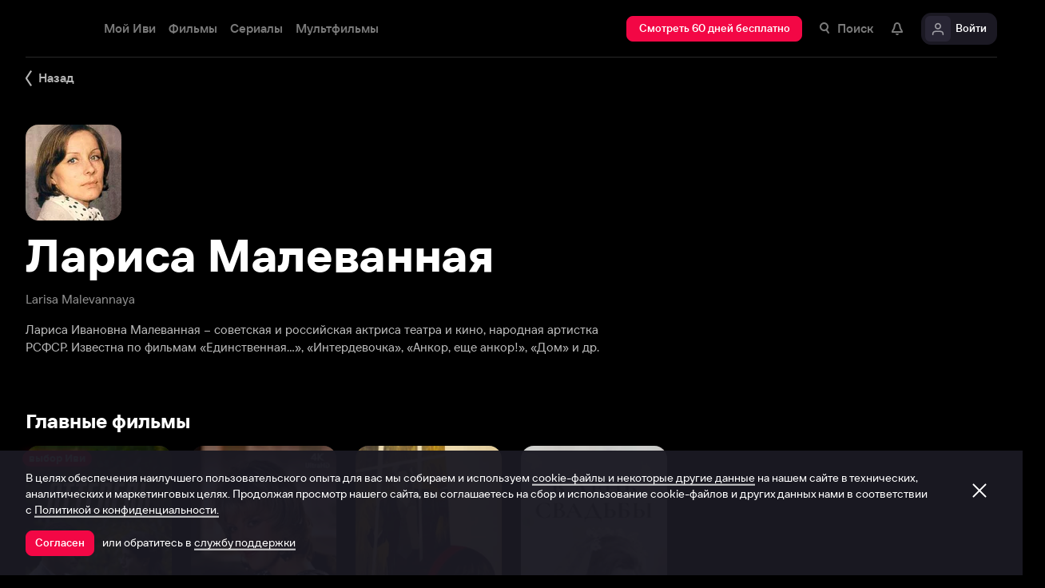

--- FILE ---
content_type: text/html; charset=utf-8
request_url: https://www.ivi.tv/person/larisa-malevannaya-4100
body_size: 61883
content:
<!DOCTYPE html><html lang="ru" prefix="og: https://ogp.me/ns# video: http://ogp.me/ns/video# ya: https://webmaster.yandex.ru/vocabularies/" class="nolimit"><head><meta charSet="utf-8"/><meta name="viewport" content="initial-scale=1, maximum-scale=1, user-scalable=yes, width=device-width"/><base href="https://www.ivi.tv/"/><title>Лариса Малеванная (Larisa Malevannaya): фильмография, фото, биография. Актёр, Сценарист.</title><link rel="preconnect" href="https://thumbs.dfs.ivi.ru"/><link rel="preconnect" href="https://gambit-parent.dfs.ivi.ru"/><link rel="preconnect" href="https://ds-parent.dfs.ivi.ru"/><link rel="preconnect" href="https://solea-parent.dfs.ivi.ru"/><link rel="preconnect" href="https://rocket.ivi.ru"/><link rel="preconnect" href="https://api2.ivi.ru"/><script>
        (function() {
            var isStubDisplayed = false;
            var isSentryReported = false;

            window.addEventListener('error', function(event) {
                var target = event.target || event.srcElement;

                if (!target || !target.getAttribute) {
                    return;
                }

                var dataInfo = target.getAttribute('data-info');

                if (dataInfo !== 'main-script' && dataInfo !== 'main-style') {
                    return;
                }

                var resourceUrl = (target.src || target.href) || 'unknown';
                var isDictionaryError = resourceUrl.indexOf('i18n') !== -1 || resourceUrl.indexOf('playerDictionary') !== -1;

                if (!isDictionaryError && !isStubDisplayed) {
                    isStubDisplayed = true;
                    var stub = document.getElementById('inpblockstub');
                    if (stub) {
                        stub.style.display = 'block';
                    }
                }

                if (!isSentryReported) {
                    isSentryReported = true;

                    try {
                        
        const payload = {
            'project': 'log',
            'logger': 'javascript',
            'platform': 'javascript',
            'request': {
                'headers': {
                    'User-Agent': navigator.userAgent
                },
                'url': window.location.href
            },
            'exception': {
                'values': [{
                    'type': 'Error',
                    'value': 'Main resource load error'
                }],
                'mechanism': {'type': 'generic', 'handled': true}
            },
            'transaction': '<anonymous>',
            'trimHeadFrames': 0,
            'extra': {},
            'breadcrumbs': {},
            'user': {},
            'environment': 'prod',
            'tags': {'isMainResourceLoadError': '1', 'resourceUrl': resourceUrl}
        }

        var errorValue = payload.exception.values[0].value;
        var maxErrorLength = 50000;

        if (errorValue && errorValue.length > maxErrorLength) {
            payload.exception.values[0].value = errorValue.substring(0, maxErrorLength) + '... [truncated]';
        }

        fetch && fetch('//' + document.domain + '/storm/frontlog/api/log/store/?', {
            "headers": {
                "content-type": "text/plain;charset=UTF-8"
            },
            "body": JSON.stringify(payload),
            "method": "POST"
        });
    
                    } catch (sentryError) {
                    }
                }
            }, true);
        })();
    </script><script src="https://yastatic.net/s3/passport-sdk/autofill/v1/sdk-suggest-with-polyfills-latest.js"></script><script type="text/javascript">
                    (function(m,e,t,r,i,k,a){m[i]=m[i]||function(){(m[i].a=m[i].a||[]).push(arguments)};
                    m[i].l=1*new Date();
                    for (var j = 0; j < document.scripts.length; j++) {if (document.scripts[j].src === r) { return; }}
                    k=e.createElement(t),a=e.getElementsByTagName(t)[0],k.async=1,k.src=r,a.parentNode.insertBefore(k,a)})
                    (window, document, "script", "https://mc.yandex.ru/metrika/tag.js", "ym");

                    ym(89754140, "init", {
                        clickmap:true,
                        trackLinks:true,
                        accurateTrackBounce:true,
                        webvisor:true
                    });
                </script><link data-info="main-style" rel="stylesheet" href="https://s3.dfs.ivi.ru/849c829d658baaeff512d766b0db3cce/dist/release_26.01.03_f97fbeda/esnext/storm.bundle.dd87e8.css"/><link data-info="main-style" rel="stylesheet" href="https://s3.dfs.ivi.ru/849c829d658baaeff512d766b0db3cce/dist/release_26.01.03_f97fbeda/esnext/PersonPage.94c8e5.css"/><script data-info="main-script" defer="" fetchpriority="high" src="https://s3.dfs.ivi.ru/849c829d658baaeff512d766b0db3cce/dist/release_26.01.03_f97fbeda/es5/vendors/react-ecosystem.b0a17f.js"></script><script data-info="main-script" defer="" fetchpriority="high" src="https://s3.dfs.ivi.ru/849c829d658baaeff512d766b0db3cce/dist/release_26.01.03_f97fbeda/es5/vendors/web-cypher.1be355.js"></script><script data-info="main-script" defer="" fetchpriority="high" src="https://s3.dfs.ivi.ru/849c829d658baaeff512d766b0db3cce/dist/release_26.01.03_f97fbeda/esnext/i18n-common-ru-json.e395df.js"></script><script data-info="main-script" defer="" fetchpriority="high" src="https://s3.dfs.ivi.ru/849c829d658baaeff512d766b0db3cce/dist/release_26.01.03_f97fbeda/esnext/i18n-person-ru-json.e477eb.js"></script><script data-info="main-script" defer="" fetchpriority="high" src="https://s3.dfs.ivi.ru/849c829d658baaeff512d766b0db3cce/dist/release_26.01.03_f97fbeda/esnext/PersonPage.94c8e5.js"></script><script data-info="main-script" defer="" fetchpriority="high" src="https://s3.dfs.ivi.ru/849c829d658baaeff512d766b0db3cce/dist/release_26.01.03_f97fbeda/esnext/storm.bundle.dd87e8.js"></script><meta name="description" content="Актёр: Лариса Ивановна Малеванная – советская и российская актриса театра и кино, народная артистка РСФСР. Известна по фильмам «Единственная…», «Интердевочка», «Анкор, еще анкор!», «Дом» и др.
Лариса Ивановна родилась 22 января 1939 года в селе Федоровка Ростовской области. Девочка росла в многодетной семье, глава которой страдал от алкогольной зависимости. «Папа пил по-черному, – откровенно признается актриса. – Когда мне было тринадцать, он купил бутылку вина и угощал меня с подругами: девочки потом плакали, им было страшно это непривычное состояние. Один раз отец меня чуть не убил: замахнулся стулом, хорошо сестра подставила руку. Я требовала от мамы, чтобы она бросила отца, но она, мягкая и добрая, тащила на себе четверых детей и его, пропивавшего все деньги». 
В юности Лариса мечтала стать актрисой, чтобы навсегда распрощаться с серыми деревенскими буднями, которые наполняли ее детство. Однако в поселке, где царило убеждение, будто сцена и кино – это для избранных, мечта девушки казалась недостижимой. Окончив школу, Малеванная поступила в Краснодарский педагогический институт на историко-филологический факультет. Но актерские амбиции не давали ей покоя: Лариса постоянно переживала из-за того, что даже не попробовала пойти в актрисы. К выпускному курсу студентка неожиданно решилась и, бросив пединститут, отправилась в Ленинград. 21-летнняя абитуриентка боялась, что возникнут проблемы из-за чересчур «зрелого» возраста, поэтому подала документы на режиссерский факультет Ленинградского государственного института театра, музыки и кинематографии. Неожиданно для всех Ларису приняли. Так начался новый виток ее жизни.
В стенах вуза девушка встретила будущего мужа – актера Геннадия Опоркова. После выпуска он устроился в Театр им. Ленсовета, а затем был назначен главным режиссером. Лариса перешла работать к супругу, однако брак продлился недолго: она заподозрила Геннадия в измене с другими артистками. Состоялся неминуемый развод. Малеванная покинула «Ленком», и авторитетный режиссер Георгий Тостоногов пригласил ее в свой прославленный БДТ. 
Впервые на съемочной площадке Лариса очутилась после окончания института в 1968 году. Она дебютировала сразу с главной ролью в ленте Вадима Михайлова «В день свадьбы», посвященной непростым отношениям невесты, жениха и его первой возлюбленной. Далее актриса снялась в фильмах «Проводы белых ночей» (1969), «Завтра, третьего апреля…» (1969), «Назовите ураган «Мария» (1970), «Взрыв замедленного действия» (1970). Наиболее заметные роли к ней пришли чуть позднее. В 1971 году Малеванная предстала в образе Катерины Селезневой в ленте «Разрешите взлет!», а затем появилась в фильме о летчиках-испытателях «За облаками – небо» (1973). Следом она сыграла Манюню в социальной мелодраме Иосифа Хейфица «Единственная…» (1975), Веру Ивановну в картине Владимира Григорьева «Поздние свидания» (1980), Сооткин в двух частях драмы «Легенда о Тиле. Фильм первый – Пепел Клааса», «Легенда о Тиле. Фильм второй – Да здравствуют нищие!» (1976) режиссеров Алова и Наумова. Все эти картины обеспечили Малеванной популярность в Советском Союзе. Ее известность закрепилась ролями матери Тани в культовой драме «Интердевочка» (1989) и жены полковника Виноградова в фильме «Анкор, еще анкор!» (1992). 
Лариса Малеванная добилась востребованности в современном кино и на телевидении. Ее можно часто видеть в сериалах и полнометражных картинах. Так, в 2011 году она исполнила роль матери вымирающего семейства Шамановых в шокирующей драме Олега Погодина «Дом». Лариса Ивановна вышла замуж по второй раз. Свободное время она посвящает общению с внуками."/><meta property="og:title" content="Лариса Малеванная (Larisa Malevannaya): фильмография, фото, биография. Актёр, Сценарист."/><meta property="mrc__share_title" content="Лариса Малеванная (Larisa Malevannaya): фильмография, фото, биография. Актёр, Сценарист."/><meta property="og:description" content="Актёр: Лариса Ивановна Малеванная – советская и российская актриса театра и кино, народная артистка РСФСР. Известна по фильмам «Единственная…», «Интердевочка», «Анкор, еще анкор!», «Дом» и др.
Лариса Ивановна родилась 22 января 1939 года в селе Федоровка Ростовской области. Девочка росла в многодетной семье, глава которой страдал от алкогольной зависимости. «Папа пил по-черному, – откровенно признается актриса. – Когда мне было тринадцать, он купил бутылку вина и угощал меня с подругами: девочки потом плакали, им было страшно это непривычное состояние. Один раз отец меня чуть не убил: замахнулся стулом, хорошо сестра подставила руку. Я требовала от мамы, чтобы она бросила отца, но она, мягкая и добрая, тащила на себе четверых детей и его, пропивавшего все деньги». 
В юности Лариса мечтала стать актрисой, чтобы навсегда распрощаться с серыми деревенскими буднями, которые наполняли ее детство. Однако в поселке, где царило убеждение, будто сцена и кино – это для избранных, мечта девушки казалась недостижимой. Окончив школу, Малеванная поступила в Краснодарский педагогический институт на историко-филологический факультет. Но актерские амбиции не давали ей покоя: Лариса постоянно переживала из-за того, что даже не попробовала пойти в актрисы. К выпускному курсу студентка неожиданно решилась и, бросив пединститут, отправилась в Ленинград. 21-летнняя абитуриентка боялась, что возникнут проблемы из-за чересчур «зрелого» возраста, поэтому подала документы на режиссерский факультет Ленинградского государственного института театра, музыки и кинематографии. Неожиданно для всех Ларису приняли. Так начался новый виток ее жизни.
В стенах вуза девушка встретила будущего мужа – актера Геннадия Опоркова. После выпуска он устроился в Театр им. Ленсовета, а затем был назначен главным режиссером. Лариса перешла работать к супругу, однако брак продлился недолго: она заподозрила Геннадия в измене с другими артистками. Состоялся неминуемый развод. Малеванная покинула «Ленком», и авторитетный режиссер Георгий Тостоногов пригласил ее в свой прославленный БДТ. 
Впервые на съемочной площадке Лариса очутилась после окончания института в 1968 году. Она дебютировала сразу с главной ролью в ленте Вадима Михайлова «В день свадьбы», посвященной непростым отношениям невесты, жениха и его первой возлюбленной. Далее актриса снялась в фильмах «Проводы белых ночей» (1969), «Завтра, третьего апреля…» (1969), «Назовите ураган «Мария» (1970), «Взрыв замедленного действия» (1970). Наиболее заметные роли к ней пришли чуть позднее. В 1971 году Малеванная предстала в образе Катерины Селезневой в ленте «Разрешите взлет!», а затем появилась в фильме о летчиках-испытателях «За облаками – небо» (1973). Следом она сыграла Манюню в социальной мелодраме Иосифа Хейфица «Единственная…» (1975), Веру Ивановну в картине Владимира Григорьева «Поздние свидания» (1980), Сооткин в двух частях драмы «Легенда о Тиле. Фильм первый – Пепел Клааса», «Легенда о Тиле. Фильм второй – Да здравствуют нищие!» (1976) режиссеров Алова и Наумова. Все эти картины обеспечили Малеванной популярность в Советском Союзе. Ее известность закрепилась ролями матери Тани в культовой драме «Интердевочка» (1989) и жены полковника Виноградова в фильме «Анкор, еще анкор!» (1992). 
Лариса Малеванная добилась востребованности в современном кино и на телевидении. Ее можно часто видеть в сериалах и полнометражных картинах. Так, в 2011 году она исполнила роль матери вымирающего семейства Шамановых в шокирующей драме Олега Погодина «Дом». Лариса Ивановна вышла замуж по второй раз. Свободное время она посвящает общению с внуками."/><meta property="og:image" content="https://s3.dfs.ivi.ru/849c829d658baaeff512d766b0db3cce/dist/release_26.01.03_f97fbeda/storm/images/social/ivi_1000x523.jpg"/><meta property="og:image:width" content="968"/><meta property="og:image:height" content="504"/><meta name="twitter:card" content="summary_large_image"/><meta name="twitter:image:src" content="https://s3.dfs.ivi.ru/849c829d658baaeff512d766b0db3cce/dist/release_26.01.03_f97fbeda/storm/images/social/ivi_1000x523.jpg"/><link rel="image_src" href="https://s3.dfs.ivi.ru/849c829d658baaeff512d766b0db3cce/dist/release_26.01.03_f97fbeda/storm/images/social/ivi_1000x523.jpg"/><link rel="shortcut icon" type="image/png" href="https://s3.dfs.ivi.ru/849c829d658baaeff512d766b0db3cce/dist/release_26.01.03_f97fbeda/storm/images/favicon/64.png"/><link rel="icon" type="image/png" href="https://s3.dfs.ivi.ru/849c829d658baaeff512d766b0db3cce/dist/release_26.01.03_f97fbeda/storm/images/favicon/64.png"/><link rel="icon" type="image/svg+xml" href="https://s3.dfs.ivi.ru/849c829d658baaeff512d766b0db3cce/dist/release_26.01.03_f97fbeda/storm/images/favicon/favicon.svg"/><link rel="alternate" hrefLang="ru-RU" href="https://www.ivi.ru/person/larisa-malevannaya-4100"/><link rel="alternate" hrefLang="ru-UA" href="https://www.ivi.ru/person/larisa-malevannaya-4100"/><link rel="alternate" hrefLang="ru-KZ" href="https://www.ivi.ru/person/larisa-malevannaya-4100"/><link rel="alternate" hrefLang="ru-BY" href="https://www.ivi.ru/person/larisa-malevannaya-4100"/><link rel="alternate" hrefLang="ru-MD" href="https://www.ivi.ru/person/larisa-malevannaya-4100"/><link rel="alternate" hrefLang="ru-GE" href="https://www.ivi.ru/person/larisa-malevannaya-4100"/><link rel="alternate" hrefLang="ru-KG" href="https://www.ivi.ru/person/larisa-malevannaya-4100"/><link rel="alternate" hrefLang="ru-AM" href="https://www.ivi.ru/person/larisa-malevannaya-4100"/><link rel="alternate" hrefLang="ru-UZ" href="https://www.ivi.ru/person/larisa-malevannaya-4100"/><link rel="alternate" hrefLang="ru-TJ" href="https://www.ivi.ru/person/larisa-malevannaya-4100"/><link rel="alternate" hrefLang="ru-TM" href="https://www.ivi.ru/person/larisa-malevannaya-4100"/><link rel="alternate" hrefLang="uz" href="https://www.ivi.ru/uz/person/larisa-malevannaya-4100"/><link rel="alternate" hrefLang="ru" href="https://www.ivi.tv/person/larisa-malevannaya-4100"/><link rel="alternate" hrefLang="en" href="https://turk.ivi.tv/person/larisa-malevannaya-4100"/><link rel="apple-touch-icon" sizes="57x57" href="https://s3.dfs.ivi.ru/849c829d658baaeff512d766b0db3cce/dist/release_26.01.03_f97fbeda/storm/images/apple/57x57.png"/><link rel="apple-touch-icon-precomposed" sizes="57x57" href="https://s3.dfs.ivi.ru/849c829d658baaeff512d766b0db3cce/dist/release_26.01.03_f97fbeda/storm/images/apple/57x57-precomposed.png"/><link rel="apple-touch-icon" sizes="60x60" href="https://s3.dfs.ivi.ru/849c829d658baaeff512d766b0db3cce/dist/release_26.01.03_f97fbeda/storm/images/apple/60x60.png"/><link rel="apple-touch-icon-precomposed" sizes="60x60" href="https://s3.dfs.ivi.ru/849c829d658baaeff512d766b0db3cce/dist/release_26.01.03_f97fbeda/storm/images/apple/60x60-precomposed.png"/><link rel="apple-touch-icon" sizes="72x72" href="https://s3.dfs.ivi.ru/849c829d658baaeff512d766b0db3cce/dist/release_26.01.03_f97fbeda/storm/images/apple/72x72.png"/><link rel="apple-touch-icon-precomposed" sizes="72x72" href="https://s3.dfs.ivi.ru/849c829d658baaeff512d766b0db3cce/dist/release_26.01.03_f97fbeda/storm/images/apple/72x72-precomposed.png"/><link rel="apple-touch-icon" sizes="76x76" href="https://s3.dfs.ivi.ru/849c829d658baaeff512d766b0db3cce/dist/release_26.01.03_f97fbeda/storm/images/apple/76x76.png"/><link rel="apple-touch-icon-precomposed" sizes="76x76" href="https://s3.dfs.ivi.ru/849c829d658baaeff512d766b0db3cce/dist/release_26.01.03_f97fbeda/storm/images/apple/76x76-precomposed.png"/><link rel="apple-touch-icon" sizes="114x114" href="https://s3.dfs.ivi.ru/849c829d658baaeff512d766b0db3cce/dist/release_26.01.03_f97fbeda/storm/images/apple/114x114.png"/><link rel="apple-touch-icon-precomposed" sizes="114x114" href="https://s3.dfs.ivi.ru/849c829d658baaeff512d766b0db3cce/dist/release_26.01.03_f97fbeda/storm/images/apple/114x114-precomposed.png"/><link rel="apple-touch-icon" sizes="120x120" href="https://s3.dfs.ivi.ru/849c829d658baaeff512d766b0db3cce/dist/release_26.01.03_f97fbeda/storm/images/apple/120x120.png"/><link rel="apple-touch-icon-precomposed" sizes="120x120" href="https://s3.dfs.ivi.ru/849c829d658baaeff512d766b0db3cce/dist/release_26.01.03_f97fbeda/storm/images/apple/120x120-precomposed.png"/><link rel="apple-touch-icon" sizes="144x144" href="https://s3.dfs.ivi.ru/849c829d658baaeff512d766b0db3cce/dist/release_26.01.03_f97fbeda/storm/images/apple/144x144.png"/><link rel="apple-touch-icon-precomposed" sizes="144x144" href="https://s3.dfs.ivi.ru/849c829d658baaeff512d766b0db3cce/dist/release_26.01.03_f97fbeda/storm/images/apple/144x144-precomposed.png"/><link rel="apple-touch-icon" sizes="152x152" href="https://s3.dfs.ivi.ru/849c829d658baaeff512d766b0db3cce/dist/release_26.01.03_f97fbeda/storm/images/apple/152x152.png"/><link rel="apple-touch-icon-precomposed" sizes="152x152" href="https://s3.dfs.ivi.ru/849c829d658baaeff512d766b0db3cce/dist/release_26.01.03_f97fbeda/storm/images/apple/152x152-precomposed.png"/><link rel="apple-touch-icon" href="https://s3.dfs.ivi.ru/849c829d658baaeff512d766b0db3cce/dist/release_26.01.03_f97fbeda/storm/images/apple/57x57.png"/><link rel="apple-touch-icon-precomposed" href="https://s3.dfs.ivi.ru/849c829d658baaeff512d766b0db3cce/dist/release_26.01.03_f97fbeda/storm/images/apple/57x57-precomposed.png"/><link rel="icon" sizes="192x192" href="https://s3.dfs.ivi.ru/849c829d658baaeff512d766b0db3cce/dist/release_26.01.03_f97fbeda/storm/images/apple/192x192-precomposed.png"/><link rel="canonical" href="https://www.ivi.tv/person/larisa-malevannaya-4100"/><meta name="theme-color" content="#100e19"/><meta name="msapplication-navbutton-color" content="#ec174f"/><meta name="mobile-web-app-capable" content="yes"/><meta name="apple-mobile-web-app-capable" content="yes"/><meta name="apple-mobile-web-app-status-bar-style" content="black"/><meta name="application-name" content="ivi.ru"/><meta name="apple-mobile-web-app-title" content="ivi.ru"/><meta name="msapplication-starturl" content="./?utm_source=a2hs_feather"/><meta name="apple-itunes-app" content="app-id=455705533"/><link rel="search" title="Иви" type="application/opensearchdescription+xml" href="/ivi_search.xml"/><link crossorigin="use-credentials" rel="manifest" href="/manifest.json"/></head><body class="basePage person isAbNavigation isAbNavigation"><button style="display:block;z-index:9999;position:fixed;top:0;left:0;bottom:0;right:0;width:100vw;cursor:wait;border:none;background:transparent" id="inpblock"><div id="inpblockstub" style="display:none;position:absolute;left:0;right:0;bottom:0;top:0;background:#100e19"><a style="position:absolute;left:32px;top:17px" href="/"><img class="nbl-picture" height="30px" data-stub="false" src="https://solea-parent.dfs.ivi.ru/picture/ffffff,ffffff/reposition_iviLogoBig.svg"/></a><div style="position:absolute;top:50%;left:0;right:0;transform:translateY(-50%)"><div style="color:white;font-weight:700;font-size:44px;margin-bottom:12px">Ошибка</div><div style="color:#a5a1b2;font-size:20px;line-height:24px;padding-left:16px;padding-right:16px">На сайте проводятся технические работы.</div><div style="color:#a5a1b2;font-size:20px;line-height:24px;padding-left:16px;padding-right:16px">Пожалуйста, зайдите позже.</div></div></div></button><noscript><div><img src="https://mc.yandex.ru/watch/89754140" style="position:absolute;left:-9999px" alt=""/></div></noscript><script defer="">
                dataLayer = [{"is_buyer":false},{"dynx_pagetype":"other","user_auth_status":false,"user_subscribe_status":0,"country_code":"US"}];
                try {
                    if (window.localStorage && window.localStorage.getItem('ivi_user_id')) {
                        dataLayer.push({
                            'user_id': window.localStorage.getItem('ivi_user_id')
                        });
                    }
                } catch (e) {}
            </script><noscript><iframe src="//www.googletagmanager.com/ns.html?id=GTM-TK47DZ" height="0" width="0" style="display:none;visibility:hidden"></iframe></noscript><script id="gtm-counter" defer="">
                (function(w,d,s,l,i){w[l]=w[l]||[];w[l].push({'gtm.start':
                new Date().getTime(),event:'gtm.js'});var f=d.getElementsByTagName(s)[0],
                j=d.createElement(s),dl=l!='dataLayer'?'&l='+l:'';j.async=true;j.src=
                '//www.googletagmanager.com/gtm.js?id='+i+dl;f.parentNode.insertBefore(j,f);
                })(window,document,'script','dataLayer','GTM-TK47DZ');
            </script><script defer="">
                dataLayer.push({
                    'GAwithGTM': 'yes'
                });
            </script><div id="root" class="basePage__inner"><div id="hiddenPerformanceMarkElement" style="display:none"></div><div id="search-root"></div><div class="page-wrapper"><div class="person__backlinkSection"><div class="person__backlinkSection-inner"><div class="person__backlink"><div class="nbl-simpleControlButton nbl-simpleControlButton_size_barb nbl-simpleControlButton_style_kark"><div class="nbl-simpleControlButton__content"><div class="nbl-simpleControlButton__iconWrapper"><img src="https://solea-parent.dfs.ivi.ru/icon/ffffff,ffffff/arrowLeft_8x20.svg" class="nbl-iconSvg nbl-simpleControlButton__nbl-iconSvg" style="width:8px;height:20px"/></div><div class="nbl-simpleControlButton__caption">Назад</div></div></div></div></div></div><section class="pageSection pageSection_noGap person__pageSection person__pageSection_noGap"><div class="pageSection__container"><div class="pageSection__container-inner"><div class="person__contentColumn"><div class="person__personHeader personHeader personHeader_hasPosterImage"><div class="personHeader__figure"><div class="nbl-poster nbl-poster_type_person personHeader__nbl-poster"><div class="nbl-poster__imageWrapper"><div class="nbl-poster__imagePersonWrapper"><img class="nbl-poster__image" data-stub="false" src="https://thumbs.dfs.ivi.ru/storage0/contents/8/8/a8d48c1ec94a3db3e3d582016fd2a3.jpg/120x144/?q=85&amp;mod=to_webp"/></div></div></div></div><div class="personHeader__alternate">Larisa Malevannaya</div><h1 class="personHeader__title">Лариса Малеванная</h1><div class="personHeader__story"><div class="clause clause_is-native personHeader__clause"><div class="clause__text is-truncated"><p class="clause__text-inner">Лариса Ивановна Малеванная – советская и российская актриса театра и кино, народная артистка РСФСР. Известна по фильмам «Единственная…», «Интердевочка», «Анкор, еще анкор!», «Дом» и др.</p><span class="clause__toggle">​</span></div></div></div></div></div></div></div></section><section class="pageSection pageSection_noGap person__pageSection person__pageSection_noGap"><div class="pageSection__container"><div class="pageSection__container-inner"><div class="person__personMainFilms"><div class="gallery gallery gallery_personsGallery gallery_ivi-carousel"><div class="gallery__header">Главные фильмы</div><div class="gallery__carousel"><div class="gallery__viewport"><div class="gallery__viewport-inner"><div class="ivi-carousel not-init"><div class="ivi-carousel-viewport"><div class="ivi-carousel-container"><div class="ivi-carousel-item ivi-carousel-item-type_poster"><a data-content-id="9468" class="nbl-slimPosterBlock nbl-slimPosterBlock_type_poster nbl-slimPosterBlock_iconStatus_none nbl-slimPosterBlock_available gallery__nbl-slimPosterBlock" href="/watch/ottepel"><div class="nbl-slimPosterBlock__imageSection"><div class="nbl-poster nbl-poster_type_poster nbl-poster_extrasMode_rusk nbl-slimPosterBlock__nbl-poster"><div class="nbl-poster__imageWrapper"><picture><source media="(min-width: 1604px)" srcSet="https://thumbs.dfs.ivi.ru/storage26/contents/1/2/799169de52732fdac8df8a77715d53.jpg/240x368/?q=85&amp;mod=to_webp 1x, https://thumbs.dfs.ivi.ru/storage26/contents/1/2/799169de52732fdac8df8a77715d53.jpg/360x552/?q=85&amp;mod=to_webp 1.5x, https://thumbs.dfs.ivi.ru/storage26/contents/1/2/799169de52732fdac8df8a77715d53.jpg/480x736/?q=85&amp;mod=to_webp 2x"/><source media="(min-width: 1370px)" srcSet="https://thumbs.dfs.ivi.ru/storage26/contents/1/2/799169de52732fdac8df8a77715d53.jpg/192x295/?q=85&amp;mod=to_webp 1x, https://thumbs.dfs.ivi.ru/storage26/contents/1/2/799169de52732fdac8df8a77715d53.jpg/288x443/?q=85&amp;mod=to_webp 1.5x, https://thumbs.dfs.ivi.ru/storage26/contents/1/2/799169de52732fdac8df8a77715d53.jpg/384x590/?q=85&amp;mod=to_webp 2x"/><source media="(min-width: 1097px)" srcSet="https://thumbs.dfs.ivi.ru/storage26/contents/1/2/799169de52732fdac8df8a77715d53.jpg/157x240/?q=85&amp;mod=to_webp 1x, https://thumbs.dfs.ivi.ru/storage26/contents/1/2/799169de52732fdac8df8a77715d53.jpg/236x360/?q=85&amp;mod=to_webp 1.5x, https://thumbs.dfs.ivi.ru/storage26/contents/1/2/799169de52732fdac8df8a77715d53.jpg/314x480/?q=85&amp;mod=to_webp 2x"/><source media="(min-width: 744px)" srcSet="https://thumbs.dfs.ivi.ru/storage26/contents/1/2/799169de52732fdac8df8a77715d53.jpg/196x300/?q=85&amp;mod=to_webp 1x, https://thumbs.dfs.ivi.ru/storage26/contents/1/2/799169de52732fdac8df8a77715d53.jpg/294x450/?q=85&amp;mod=to_webp 1.5x, https://thumbs.dfs.ivi.ru/storage26/contents/1/2/799169de52732fdac8df8a77715d53.jpg/392x600/?q=85&amp;mod=to_webp 2x"/><source media="(min-width: 600px)" srcSet="https://thumbs.dfs.ivi.ru/storage26/contents/1/2/799169de52732fdac8df8a77715d53.jpg/210x322/?q=85&amp;mod=to_webp 1x, https://thumbs.dfs.ivi.ru/storage26/contents/1/2/799169de52732fdac8df8a77715d53.jpg/315x483/?q=85&amp;mod=to_webp 1.5x, https://thumbs.dfs.ivi.ru/storage26/contents/1/2/799169de52732fdac8df8a77715d53.jpg/420x644/?q=85&amp;mod=to_webp 2x"/><source media="(min-width: 392px)" srcSet="https://thumbs.dfs.ivi.ru/storage26/contents/1/2/799169de52732fdac8df8a77715d53.jpg/144x221/?q=85&amp;mod=to_webp 1x, https://thumbs.dfs.ivi.ru/storage26/contents/1/2/799169de52732fdac8df8a77715d53.jpg/216x332/?q=85&amp;mod=to_webp 1.5x, https://thumbs.dfs.ivi.ru/storage26/contents/1/2/799169de52732fdac8df8a77715d53.jpg/288x442/?q=85&amp;mod=to_webp 2x"/><img class="nbl-poster__image" alt="Оттепель" data-stub="false" src="https://thumbs.dfs.ivi.ru/storage26/contents/1/2/799169de52732fdac8df8a77715d53.jpg/163x250/?q=85&amp;mod=to_webp" srcSet="https://thumbs.dfs.ivi.ru/storage26/contents/1/2/799169de52732fdac8df8a77715d53.jpg/245x375/?q=85&amp;mod=to_webp 1.5x, https://thumbs.dfs.ivi.ru/storage26/contents/1/2/799169de52732fdac8df8a77715d53.jpg/326x500/?q=85&amp;mod=to_webp 2x"/></picture></div><div class="nbl-poster__badgeContainer"><div class="nbl-ageBadge nbl-ageBadge nbl-ageBadge_value_16 nbl-poster__nbl-ageBadge"></div></div><div class="nbl-poster__properties"><div class="nbl-poster__properties-inner"><div class="nbl-poster__propertiesRow"><div class="nbl-poster__nbl-ratingCompact nbl-ratingCompact nbl-ratingCompact_style_utis nbl-ratingCompact_hasExtra_0"><div class="nbl-ratingCompact__value"><div class="nbl-ratingCompact__valueInteger">8</div><div class="nbl-ratingCompact__valueFraction">,<!-- -->5</div></div></div></div><div class="nbl-poster__propertiesInfo"><div class="nbl-poster__propertiesRow">2013, Россия, Драмы</div></div></div></div><div class="nbl-textBadge nbl-textBadge_size_dadom nbl-textBadge_style_alli nbl-textBadge_isShadowEnabled_1 nbl-poster__nbl-textBadge nbl-poster__mainTextBadge"><div class="nbl-textBadge__text">выбор Иви</div></div></div></div></a></div><div class="ivi-carousel-item ivi-carousel-item-type_poster"><a data-content-id="54210" class="nbl-slimPosterBlock nbl-slimPosterBlock_type_poster nbl-slimPosterBlock_iconStatus_none nbl-slimPosterBlock_available gallery__nbl-slimPosterBlock" href="/watch/54210"><div class="nbl-slimPosterBlock__imageSection"><div class="nbl-poster nbl-poster_type_poster nbl-poster_extrasMode_rusk nbl-slimPosterBlock__nbl-poster"><div class="nbl-poster__imageWrapper"><picture><source media="(min-width: 1604px)" srcSet="https://thumbs.dfs.ivi.ru/storage33/contents/1/a/293e4c9456233883f4eeb5bcbfcd06.jpg/240x368/?q=85&amp;mod=to_webp 1x, https://thumbs.dfs.ivi.ru/storage33/contents/1/a/293e4c9456233883f4eeb5bcbfcd06.jpg/360x552/?q=85&amp;mod=to_webp 1.5x, https://thumbs.dfs.ivi.ru/storage33/contents/1/a/293e4c9456233883f4eeb5bcbfcd06.jpg/480x736/?q=85&amp;mod=to_webp 2x"/><source media="(min-width: 1370px)" srcSet="https://thumbs.dfs.ivi.ru/storage33/contents/1/a/293e4c9456233883f4eeb5bcbfcd06.jpg/192x295/?q=85&amp;mod=to_webp 1x, https://thumbs.dfs.ivi.ru/storage33/contents/1/a/293e4c9456233883f4eeb5bcbfcd06.jpg/288x443/?q=85&amp;mod=to_webp 1.5x, https://thumbs.dfs.ivi.ru/storage33/contents/1/a/293e4c9456233883f4eeb5bcbfcd06.jpg/384x590/?q=85&amp;mod=to_webp 2x"/><source media="(min-width: 1097px)" srcSet="https://thumbs.dfs.ivi.ru/storage33/contents/1/a/293e4c9456233883f4eeb5bcbfcd06.jpg/157x240/?q=85&amp;mod=to_webp 1x, https://thumbs.dfs.ivi.ru/storage33/contents/1/a/293e4c9456233883f4eeb5bcbfcd06.jpg/236x360/?q=85&amp;mod=to_webp 1.5x, https://thumbs.dfs.ivi.ru/storage33/contents/1/a/293e4c9456233883f4eeb5bcbfcd06.jpg/314x480/?q=85&amp;mod=to_webp 2x"/><source media="(min-width: 744px)" srcSet="https://thumbs.dfs.ivi.ru/storage33/contents/1/a/293e4c9456233883f4eeb5bcbfcd06.jpg/196x300/?q=85&amp;mod=to_webp 1x, https://thumbs.dfs.ivi.ru/storage33/contents/1/a/293e4c9456233883f4eeb5bcbfcd06.jpg/294x450/?q=85&amp;mod=to_webp 1.5x, https://thumbs.dfs.ivi.ru/storage33/contents/1/a/293e4c9456233883f4eeb5bcbfcd06.jpg/392x600/?q=85&amp;mod=to_webp 2x"/><source media="(min-width: 600px)" srcSet="https://thumbs.dfs.ivi.ru/storage33/contents/1/a/293e4c9456233883f4eeb5bcbfcd06.jpg/210x322/?q=85&amp;mod=to_webp 1x, https://thumbs.dfs.ivi.ru/storage33/contents/1/a/293e4c9456233883f4eeb5bcbfcd06.jpg/315x483/?q=85&amp;mod=to_webp 1.5x, https://thumbs.dfs.ivi.ru/storage33/contents/1/a/293e4c9456233883f4eeb5bcbfcd06.jpg/420x644/?q=85&amp;mod=to_webp 2x"/><source media="(min-width: 392px)" srcSet="https://thumbs.dfs.ivi.ru/storage33/contents/1/a/293e4c9456233883f4eeb5bcbfcd06.jpg/144x221/?q=85&amp;mod=to_webp 1x, https://thumbs.dfs.ivi.ru/storage33/contents/1/a/293e4c9456233883f4eeb5bcbfcd06.jpg/216x332/?q=85&amp;mod=to_webp 1.5x, https://thumbs.dfs.ivi.ru/storage33/contents/1/a/293e4c9456233883f4eeb5bcbfcd06.jpg/288x442/?q=85&amp;mod=to_webp 2x"/><img class="nbl-poster__image" alt="Интердевочка" data-stub="false" src="https://thumbs.dfs.ivi.ru/storage33/contents/1/a/293e4c9456233883f4eeb5bcbfcd06.jpg/163x250/?q=85&amp;mod=to_webp" srcSet="https://thumbs.dfs.ivi.ru/storage33/contents/1/a/293e4c9456233883f4eeb5bcbfcd06.jpg/245x375/?q=85&amp;mod=to_webp 1.5x, https://thumbs.dfs.ivi.ru/storage33/contents/1/a/293e4c9456233883f4eeb5bcbfcd06.jpg/326x500/?q=85&amp;mod=to_webp 2x"/></picture></div><div class="nbl-poster__badgeContainer"><div class="nbl-ageBadge nbl-ageBadge nbl-ageBadge_value_16 nbl-poster__nbl-ageBadge"></div></div><div class="nbl-poster__properties"><div class="nbl-poster__properties-inner"><div class="nbl-poster__propertiesRow"><div class="nbl-poster__nbl-ratingCompact nbl-ratingCompact nbl-ratingCompact_style_utis nbl-ratingCompact_hasExtra_0"><div class="nbl-ratingCompact__value"><div class="nbl-ratingCompact__valueInteger">7</div><div class="nbl-ratingCompact__valueFraction">,<!-- -->8</div></div></div></div><div class="nbl-poster__propertiesInfo"><div class="nbl-poster__propertiesRow">1989, СССР, Драмы</div><div class="nbl-poster__propertiesRow">149 минут</div></div></div></div><div class="nbl-subscriptionBadge nbl-subscriptionBadge_size_shutu nbl-subscriptionBadge_brand_ivi nbl-subscriptionBadge_style_linus nbl-poster__nbl-subscriptionBadge nbl-poster__paymentBadge"><div class="nbl-subscriptionBadge__logo"></div></div></div></div></a></div><div class="ivi-carousel-item ivi-carousel-item-type_poster"><a data-content-id="18134" class="nbl-slimPosterBlock nbl-slimPosterBlock_type_poster nbl-slimPosterBlock_iconStatus_none nbl-slimPosterBlock_available gallery__nbl-slimPosterBlock" href="/watch/18134"><div class="nbl-slimPosterBlock__imageSection"><div class="nbl-poster nbl-poster_type_poster nbl-poster_extrasMode_rusk nbl-slimPosterBlock__nbl-poster"><div class="nbl-poster__imageWrapper"><picture><source media="(min-width: 1604px)" srcSet="https://thumbs.dfs.ivi.ru/storage33/contents/7/1/4a58155a7dd493d2fbbb8ca2fd2583.jpg/240x368/?q=85&amp;mod=to_webp 1x, https://thumbs.dfs.ivi.ru/storage33/contents/7/1/4a58155a7dd493d2fbbb8ca2fd2583.jpg/360x552/?q=85&amp;mod=to_webp 1.5x, https://thumbs.dfs.ivi.ru/storage33/contents/7/1/4a58155a7dd493d2fbbb8ca2fd2583.jpg/480x736/?q=85&amp;mod=to_webp 2x"/><source media="(min-width: 1370px)" srcSet="https://thumbs.dfs.ivi.ru/storage33/contents/7/1/4a58155a7dd493d2fbbb8ca2fd2583.jpg/192x295/?q=85&amp;mod=to_webp 1x, https://thumbs.dfs.ivi.ru/storage33/contents/7/1/4a58155a7dd493d2fbbb8ca2fd2583.jpg/288x443/?q=85&amp;mod=to_webp 1.5x, https://thumbs.dfs.ivi.ru/storage33/contents/7/1/4a58155a7dd493d2fbbb8ca2fd2583.jpg/384x590/?q=85&amp;mod=to_webp 2x"/><source media="(min-width: 1097px)" srcSet="https://thumbs.dfs.ivi.ru/storage33/contents/7/1/4a58155a7dd493d2fbbb8ca2fd2583.jpg/157x240/?q=85&amp;mod=to_webp 1x, https://thumbs.dfs.ivi.ru/storage33/contents/7/1/4a58155a7dd493d2fbbb8ca2fd2583.jpg/236x360/?q=85&amp;mod=to_webp 1.5x, https://thumbs.dfs.ivi.ru/storage33/contents/7/1/4a58155a7dd493d2fbbb8ca2fd2583.jpg/314x480/?q=85&amp;mod=to_webp 2x"/><source media="(min-width: 744px)" srcSet="https://thumbs.dfs.ivi.ru/storage33/contents/7/1/4a58155a7dd493d2fbbb8ca2fd2583.jpg/196x300/?q=85&amp;mod=to_webp 1x, https://thumbs.dfs.ivi.ru/storage33/contents/7/1/4a58155a7dd493d2fbbb8ca2fd2583.jpg/294x450/?q=85&amp;mod=to_webp 1.5x, https://thumbs.dfs.ivi.ru/storage33/contents/7/1/4a58155a7dd493d2fbbb8ca2fd2583.jpg/392x600/?q=85&amp;mod=to_webp 2x"/><source media="(min-width: 600px)" srcSet="https://thumbs.dfs.ivi.ru/storage33/contents/7/1/4a58155a7dd493d2fbbb8ca2fd2583.jpg/210x322/?q=85&amp;mod=to_webp 1x, https://thumbs.dfs.ivi.ru/storage33/contents/7/1/4a58155a7dd493d2fbbb8ca2fd2583.jpg/315x483/?q=85&amp;mod=to_webp 1.5x, https://thumbs.dfs.ivi.ru/storage33/contents/7/1/4a58155a7dd493d2fbbb8ca2fd2583.jpg/420x644/?q=85&amp;mod=to_webp 2x"/><source media="(min-width: 392px)" srcSet="https://thumbs.dfs.ivi.ru/storage33/contents/7/1/4a58155a7dd493d2fbbb8ca2fd2583.jpg/144x221/?q=85&amp;mod=to_webp 1x, https://thumbs.dfs.ivi.ru/storage33/contents/7/1/4a58155a7dd493d2fbbb8ca2fd2583.jpg/216x332/?q=85&amp;mod=to_webp 1.5x, https://thumbs.dfs.ivi.ru/storage33/contents/7/1/4a58155a7dd493d2fbbb8ca2fd2583.jpg/288x442/?q=85&amp;mod=to_webp 2x"/><img class="nbl-poster__image" alt="Единственная" data-stub="false" src="https://thumbs.dfs.ivi.ru/storage33/contents/7/1/4a58155a7dd493d2fbbb8ca2fd2583.jpg/163x250/?q=85&amp;mod=to_webp" srcSet="https://thumbs.dfs.ivi.ru/storage33/contents/7/1/4a58155a7dd493d2fbbb8ca2fd2583.jpg/245x375/?q=85&amp;mod=to_webp 1.5x, https://thumbs.dfs.ivi.ru/storage33/contents/7/1/4a58155a7dd493d2fbbb8ca2fd2583.jpg/326x500/?q=85&amp;mod=to_webp 2x"/></picture></div><div class="nbl-poster__badgeContainer"><div class="nbl-ageBadge nbl-ageBadge nbl-ageBadge_value_16 nbl-poster__nbl-ageBadge"></div></div><div class="nbl-poster__properties"><div class="nbl-poster__properties-inner"><div class="nbl-poster__propertiesRow"><div class="nbl-poster__nbl-ratingCompact nbl-ratingCompact nbl-ratingCompact_style_utis nbl-ratingCompact_hasExtra_0"><div class="nbl-ratingCompact__value"><div class="nbl-ratingCompact__valueInteger">7</div><div class="nbl-ratingCompact__valueFraction">,<!-- -->1</div></div></div></div><div class="nbl-poster__propertiesInfo"><div class="nbl-poster__propertiesRow">1975, СССР, Драмы</div><div class="nbl-poster__propertiesRow">90 минут</div></div></div></div></div></div></a></div><div class="ivi-carousel-item ivi-carousel-item-type_poster"><a data-content-id="14989" class="nbl-slimPosterBlock nbl-slimPosterBlock_type_poster nbl-slimPosterBlock_iconStatus_none nbl-slimPosterBlock_available gallery__nbl-slimPosterBlock" href="/watch/14989"><div class="nbl-slimPosterBlock__imageSection"><div class="nbl-poster nbl-poster_type_poster nbl-poster_extrasMode_rusk nbl-slimPosterBlock__nbl-poster"><div class="nbl-poster__imageWrapper"><picture><source media="(min-width: 1604px)" srcSet="https://thumbs.dfs.ivi.ru/storage0/contents/6/e/76ec0d35194e12bbfa07442ce964dc.jpg/240x368/?q=85&amp;mod=to_webp 1x, https://thumbs.dfs.ivi.ru/storage0/contents/6/e/76ec0d35194e12bbfa07442ce964dc.jpg/360x552/?q=85&amp;mod=to_webp 1.5x, https://thumbs.dfs.ivi.ru/storage0/contents/6/e/76ec0d35194e12bbfa07442ce964dc.jpg/480x736/?q=85&amp;mod=to_webp 2x"/><source media="(min-width: 1370px)" srcSet="https://thumbs.dfs.ivi.ru/storage0/contents/6/e/76ec0d35194e12bbfa07442ce964dc.jpg/192x295/?q=85&amp;mod=to_webp 1x, https://thumbs.dfs.ivi.ru/storage0/contents/6/e/76ec0d35194e12bbfa07442ce964dc.jpg/288x443/?q=85&amp;mod=to_webp 1.5x, https://thumbs.dfs.ivi.ru/storage0/contents/6/e/76ec0d35194e12bbfa07442ce964dc.jpg/384x590/?q=85&amp;mod=to_webp 2x"/><source media="(min-width: 1097px)" srcSet="https://thumbs.dfs.ivi.ru/storage0/contents/6/e/76ec0d35194e12bbfa07442ce964dc.jpg/157x240/?q=85&amp;mod=to_webp 1x, https://thumbs.dfs.ivi.ru/storage0/contents/6/e/76ec0d35194e12bbfa07442ce964dc.jpg/236x360/?q=85&amp;mod=to_webp 1.5x, https://thumbs.dfs.ivi.ru/storage0/contents/6/e/76ec0d35194e12bbfa07442ce964dc.jpg/314x480/?q=85&amp;mod=to_webp 2x"/><source media="(min-width: 744px)" srcSet="https://thumbs.dfs.ivi.ru/storage0/contents/6/e/76ec0d35194e12bbfa07442ce964dc.jpg/196x300/?q=85&amp;mod=to_webp 1x, https://thumbs.dfs.ivi.ru/storage0/contents/6/e/76ec0d35194e12bbfa07442ce964dc.jpg/294x450/?q=85&amp;mod=to_webp 1.5x, https://thumbs.dfs.ivi.ru/storage0/contents/6/e/76ec0d35194e12bbfa07442ce964dc.jpg/392x600/?q=85&amp;mod=to_webp 2x"/><source media="(min-width: 600px)" srcSet="https://thumbs.dfs.ivi.ru/storage0/contents/6/e/76ec0d35194e12bbfa07442ce964dc.jpg/210x322/?q=85&amp;mod=to_webp 1x, https://thumbs.dfs.ivi.ru/storage0/contents/6/e/76ec0d35194e12bbfa07442ce964dc.jpg/315x483/?q=85&amp;mod=to_webp 1.5x, https://thumbs.dfs.ivi.ru/storage0/contents/6/e/76ec0d35194e12bbfa07442ce964dc.jpg/420x644/?q=85&amp;mod=to_webp 2x"/><source media="(min-width: 392px)" srcSet="https://thumbs.dfs.ivi.ru/storage0/contents/6/e/76ec0d35194e12bbfa07442ce964dc.jpg/144x221/?q=85&amp;mod=to_webp 1x, https://thumbs.dfs.ivi.ru/storage0/contents/6/e/76ec0d35194e12bbfa07442ce964dc.jpg/216x332/?q=85&amp;mod=to_webp 1.5x, https://thumbs.dfs.ivi.ru/storage0/contents/6/e/76ec0d35194e12bbfa07442ce964dc.jpg/288x442/?q=85&amp;mod=to_webp 2x"/><img class="nbl-poster__image" alt="В день свадьбы" data-stub="false" src="https://thumbs.dfs.ivi.ru/storage0/contents/6/e/76ec0d35194e12bbfa07442ce964dc.jpg/163x250/?q=85&amp;mod=to_webp" srcSet="https://thumbs.dfs.ivi.ru/storage0/contents/6/e/76ec0d35194e12bbfa07442ce964dc.jpg/245x375/?q=85&amp;mod=to_webp 1.5x, https://thumbs.dfs.ivi.ru/storage0/contents/6/e/76ec0d35194e12bbfa07442ce964dc.jpg/326x500/?q=85&amp;mod=to_webp 2x"/></picture></div><div class="nbl-poster__badgeContainer"><div class="nbl-ageBadge nbl-ageBadge nbl-ageBadge_value_16 nbl-poster__nbl-ageBadge"></div></div><div class="nbl-poster__properties"><div class="nbl-poster__properties-inner"><div class="nbl-poster__propertiesRow"><div class="nbl-poster__nbl-ratingCompact nbl-ratingCompact nbl-ratingCompact_style_utis nbl-ratingCompact_hasExtra_0"><div class="nbl-ratingCompact__value"><div class="nbl-ratingCompact__valueInteger">6</div><div class="nbl-ratingCompact__valueFraction">,<!-- -->1</div></div></div></div><div class="nbl-poster__propertiesInfo"><div class="nbl-poster__propertiesRow">1968, СССР, Мелодрамы</div><div class="nbl-poster__propertiesRow">68 минут</div></div></div></div></div></div></a></div></div></div></div></div></div></div></div></div></div></div></section><section class="pageSection pageSection_noGap personFilmographyContainer__pageSection personFilmographyContainer__pageSection_noGap"><div class="pageSection__container"><div class="pageSection__container-inner"><div id="person-content-column" class="personFilmographyContainer"><div class="nbl-segmentControl nbl-segmentControl_size_bytrat nbl-segmentControl_style_kozmo"><div class="nbl-segmentControlItem nbl-segmentControlItem_size_vusmus nbl-segmentControlItem_style_arf nbl-segmentControlItem_roundingMode_both nbl-segmentControlItem_textAlign_center nbl-segmentControlItem_selected nbl-segmentControl__nbl-segmentControlItem nbl-segmentControl__item"><div class="nbl-segmentControlItem__caption">Фильмы 24</div></div><div class="nbl-segmentControlItem nbl-segmentControlItem_size_vusmus nbl-segmentControlItem_style_arf nbl-segmentControlItem_roundingMode_both nbl-segmentControlItem_textAlign_center nbl-segmentControlItem_unselected nbl-segmentControl__nbl-segmentControlItem nbl-segmentControl__item"><div class="nbl-segmentControlItem__caption">Биография</div></div></div><div class="personFilmographyContainer__contentList"><div id="filmography" class="personFilmography personFilmographyContainer__personFilmography"><div class="personFilmography__content"><div class="personFilmography__tabs"><div class="nbl-scrollableTabs nbl-scrollableTabs nbl-scrollableTabs_variation_vex personFilmography__scrollableTabsSection"><div class="nbl-scrollpane nbl-scrollpane nbl-scrollpane_variation_crein nbl-scrollpane_hasNativeScroll nbl-scrollableTabs__nbl-scrollpane"><div class="nbl-scrollpane__viewport"><div class="nbl-scrollpane__content"><div class="nbl-tabs nbl-tabs_style_fir nbl-scrollableTabs__nbl-tabs"><div class="nbl-tabs__inner"><div class="nbl-tabs__gutter"></div><div class="nbl-tabsItem nbl-tabsItem_selected nbl-tabs__nbl-tabsItem"><div class="nbl-tabsItem__textBlock"><div class="nbl-tabsItem__captionRow"><div class="nbl-tabsItem__caption">Всё</div></div></div><div class="nbl-tabsItem__stripe"></div></div><div class="nbl-tabsItem nbl-tabs__nbl-tabsItem"><div class="nbl-tabsItem__textBlock"><div class="nbl-tabsItem__captionRow"><div class="nbl-tabsItem__caption">Актёр</div></div></div><div class="nbl-tabsItem__stripe"></div></div><div class="nbl-tabsItem nbl-tabs__nbl-tabsItem"><div class="nbl-tabsItem__textBlock"><div class="nbl-tabsItem__captionRow"><div class="nbl-tabsItem__caption">Сценарист</div></div></div><div class="nbl-tabsItem__stripe"></div></div></div></div></div></div></div></div></div><div class="personFilmography__list"><div data-contentid="560238" class="personFilmographyItem personFilmography__personFilmographyItem"><a class="personFilmographyItem__body" href="/watch/560238"><div class="nbl-posterSidewardBlock nbl-posterSidewardBlock_type_thumb nbl-posterSidewardBlock_size_amora nbl-posterSidewardBlock_style_kotenic personFilmographyItem__nbl-posterSidewardBlock"><div class="nbl-posterSidewardBlock__bodyWrapper"><div class="nbl-posterSidewardBlock__body"><div class="nbl-posterSidewardBlock__imageSection"><div class="nbl-poster nbl-poster_type_poster nbl-poster_extrasMode_rusk nbl-posterSidewardBlock__nbl-poster"><div class="nbl-poster__imageWrapper"><img class="nbl-poster__image" data-stub="true" src="[data-uri]"/></div></div></div><div class="nbl-posterSidewardBlock__textSection"><div class="nbl-posterSidewardBlock__titleRow"><div class="nbl-posterSidewardBlock__title">Кукольный дом</div></div><div class="nbl-posterSidewardBlock__extraRow"><span class="nbl-posterSidewardBlock__extraItem">2025</span></div><div class="nbl-posterSidewardBlock__details">Рейтинг Иви: 7,9</div></div></div></div></div><div class="personFilmographyItem__action"><div class="nbl-button nbl-button_textAlign_center nbl-button_style_makoto nbl-button_size_shinnok nbl-button_hasBadge_0"><div class="nbl-button__primaryText">Подробнее</div></div></div></a></div><div data-contentid="193983" class="personFilmographyItem personFilmography__personFilmographyItem"><a class="personFilmographyItem__body" href="/watch/193983"><div class="nbl-posterSidewardBlock nbl-posterSidewardBlock_type_thumb nbl-posterSidewardBlock_size_amora nbl-posterSidewardBlock_style_kotenic personFilmographyItem__nbl-posterSidewardBlock"><div class="nbl-posterSidewardBlock__bodyWrapper"><div class="nbl-posterSidewardBlock__body"><div class="nbl-posterSidewardBlock__imageSection"><div class="nbl-poster nbl-poster_type_poster nbl-poster_extrasMode_rusk nbl-posterSidewardBlock__nbl-poster"><div class="nbl-poster__imageWrapper"><img class="nbl-poster__image" data-stub="true" src="[data-uri]"/></div></div></div><div class="nbl-posterSidewardBlock__textSection"><div class="nbl-posterSidewardBlock__titleRow"><div class="nbl-posterSidewardBlock__title">До скорой встречи</div></div><div class="nbl-posterSidewardBlock__extraRow"><span class="nbl-posterSidewardBlock__extraItem">2019</span></div><div class="nbl-posterSidewardBlock__details">Рейтинг Иви: 6,6</div></div></div></div></div><div class="personFilmographyItem__action"><div class="nbl-button nbl-button_textAlign_center nbl-button_style_makoto nbl-button_size_shinnok nbl-button_hasBadge_0"><div class="nbl-button__primaryText">Подробнее</div></div></div></a></div><div data-contentid="126906" class="personFilmographyItem personFilmography__personFilmographyItem"><a class="personFilmographyItem__body" href="/watch/126906"><div class="nbl-posterSidewardBlock nbl-posterSidewardBlock_type_thumb nbl-posterSidewardBlock_size_amora nbl-posterSidewardBlock_style_kotenic personFilmographyItem__nbl-posterSidewardBlock"><div class="nbl-posterSidewardBlock__bodyWrapper"><div class="nbl-posterSidewardBlock__body"><div class="nbl-posterSidewardBlock__imageSection"><div class="nbl-poster nbl-poster_type_poster nbl-poster_extrasMode_rusk nbl-posterSidewardBlock__nbl-poster"><div class="nbl-poster__imageWrapper"><img class="nbl-poster__image" data-stub="true" src="[data-uri]"/></div></div></div><div class="nbl-posterSidewardBlock__textSection"><div class="nbl-posterSidewardBlock__titleRow"><div class="nbl-posterSidewardBlock__title">Две женщины</div></div><div class="nbl-posterSidewardBlock__extraRow"><span class="nbl-posterSidewardBlock__extraItem">2014</span></div><div class="nbl-posterSidewardBlock__details">Рейтинг Иви: 7,8</div></div></div></div></div><div class="personFilmographyItem__action"><div class="nbl-button nbl-button_textAlign_center nbl-button_style_makoto nbl-button_size_shinnok nbl-button_hasBadge_0"><div class="nbl-button__primaryText">Подробнее</div></div></div></a></div><div data-contentid="9468" class="personFilmographyItem personFilmography__personFilmographyItem"><a class="personFilmographyItem__body" href="/watch/ottepel"><div class="nbl-posterSidewardBlock nbl-posterSidewardBlock_type_thumb nbl-posterSidewardBlock_size_amora nbl-posterSidewardBlock_style_kotenic personFilmographyItem__nbl-posterSidewardBlock"><div class="nbl-posterSidewardBlock__bodyWrapper"><div class="nbl-posterSidewardBlock__body"><div class="nbl-posterSidewardBlock__imageSection"><div class="nbl-poster nbl-poster_type_poster nbl-poster_extrasMode_rusk nbl-posterSidewardBlock__nbl-poster"><div class="nbl-poster__imageWrapper"><img class="nbl-poster__image" data-stub="true" src="[data-uri]"/></div></div></div><div class="nbl-posterSidewardBlock__textSection"><div class="nbl-posterSidewardBlock__titleRow"><div class="nbl-posterSidewardBlock__title">Оттепель</div></div><div class="nbl-posterSidewardBlock__extraRow"><span class="nbl-posterSidewardBlock__extraItem">2013</span></div><div class="nbl-posterSidewardBlock__details">Рейтинг Иви: 8,5</div></div></div></div></div><div class="personFilmographyItem__action"><div class="nbl-button nbl-button_textAlign_center nbl-button_style_makoto nbl-button_size_shinnok nbl-button_hasBadge_0"><div class="nbl-button__primaryText">Смотреть</div></div></div></a></div><div data-contentid="9523" class="personFilmographyItem personFilmography__personFilmographyItem"><a class="personFilmographyItem__body" href="/watch/perevodchik"><div class="nbl-posterSidewardBlock nbl-posterSidewardBlock_type_thumb nbl-posterSidewardBlock_size_amora nbl-posterSidewardBlock_style_kotenic personFilmographyItem__nbl-posterSidewardBlock"><div class="nbl-posterSidewardBlock__bodyWrapper"><div class="nbl-posterSidewardBlock__body"><div class="nbl-posterSidewardBlock__imageSection"><div class="nbl-poster nbl-poster_type_poster nbl-poster_extrasMode_rusk nbl-posterSidewardBlock__nbl-poster"><div class="nbl-poster__imageWrapper"><img class="nbl-poster__image" data-stub="true" src="[data-uri]"/></div></div></div><div class="nbl-posterSidewardBlock__textSection"><div class="nbl-posterSidewardBlock__titleRow"><div class="nbl-posterSidewardBlock__title">Переводчик</div></div><div class="nbl-posterSidewardBlock__extraRow"><span class="nbl-posterSidewardBlock__extraItem">2013</span></div><div class="nbl-posterSidewardBlock__details">Рейтинг Иви: 8,2</div></div></div></div></div><div class="personFilmographyItem__action"><div class="nbl-button nbl-button_textAlign_center nbl-button_style_makoto nbl-button_size_shinnok nbl-button_hasBadge_0"><div class="nbl-button__primaryText">Подробнее</div></div></div></a></div><div data-contentid="85949" class="personFilmographyItem personFilmography__personFilmographyItem"><a class="personFilmographyItem__body" href="/watch/85949"><div class="nbl-posterSidewardBlock nbl-posterSidewardBlock_type_thumb nbl-posterSidewardBlock_size_amora nbl-posterSidewardBlock_style_kotenic personFilmographyItem__nbl-posterSidewardBlock"><div class="nbl-posterSidewardBlock__bodyWrapper"><div class="nbl-posterSidewardBlock__body"><div class="nbl-posterSidewardBlock__imageSection"><div class="nbl-poster nbl-poster_type_poster nbl-poster_extrasMode_rusk nbl-posterSidewardBlock__nbl-poster"><div class="nbl-poster__imageWrapper"><img class="nbl-poster__image" data-stub="true" src="[data-uri]"/></div></div></div><div class="nbl-posterSidewardBlock__textSection"><div class="nbl-posterSidewardBlock__titleRow"><div class="nbl-posterSidewardBlock__title">Дом</div></div><div class="nbl-posterSidewardBlock__extraRow"><span class="nbl-posterSidewardBlock__extraItem">2011</span></div><div class="nbl-posterSidewardBlock__details">Рейтинг Иви: 7,4</div></div></div></div></div><div class="personFilmographyItem__action"><div class="nbl-button nbl-button_textAlign_center nbl-button_style_makoto nbl-button_size_shinnok nbl-button_hasBadge_0"><div class="nbl-button__primaryText">Подробнее</div></div></div></a></div><div data-contentid="133344" class="personFilmographyItem personFilmography__personFilmographyItem"><a class="personFilmographyItem__body" href="/watch/133344"><div class="nbl-posterSidewardBlock nbl-posterSidewardBlock_type_thumb nbl-posterSidewardBlock_size_amora nbl-posterSidewardBlock_style_kotenic personFilmographyItem__nbl-posterSidewardBlock"><div class="nbl-posterSidewardBlock__bodyWrapper"><div class="nbl-posterSidewardBlock__body"><div class="nbl-posterSidewardBlock__imageSection"><div class="nbl-poster nbl-poster_type_poster nbl-poster_extrasMode_rusk nbl-posterSidewardBlock__nbl-poster"><div class="nbl-poster__imageWrapper"><img class="nbl-poster__image" data-stub="true" src="[data-uri]"/></div></div></div><div class="nbl-posterSidewardBlock__textSection"><div class="nbl-posterSidewardBlock__titleRow"><div class="nbl-posterSidewardBlock__title">Солнцекруг</div></div><div class="nbl-posterSidewardBlock__extraRow"><span class="nbl-posterSidewardBlock__extraItem">2010</span></div><div class="nbl-posterSidewardBlock__details">Рейтинг Иви: 6,6</div></div></div></div></div><div class="personFilmographyItem__action"><div class="nbl-button nbl-button_textAlign_center nbl-button_style_makoto nbl-button_size_shinnok nbl-button_hasBadge_0"><div class="nbl-button__primaryText">Подробнее</div></div></div></a></div><div data-contentid="6754" class="personFilmographyItem personFilmography__personFilmographyItem"><a class="personFilmographyItem__body" href="/watch/apostol"><div class="nbl-posterSidewardBlock nbl-posterSidewardBlock_type_thumb nbl-posterSidewardBlock_size_amora nbl-posterSidewardBlock_style_kotenic personFilmographyItem__nbl-posterSidewardBlock"><div class="nbl-posterSidewardBlock__bodyWrapper"><div class="nbl-posterSidewardBlock__body"><div class="nbl-posterSidewardBlock__imageSection"><div class="nbl-poster nbl-poster_type_poster nbl-poster_extrasMode_rusk nbl-posterSidewardBlock__nbl-poster"><div class="nbl-poster__imageWrapper"><img class="nbl-poster__image" data-stub="true" src="[data-uri]"/></div></div></div><div class="nbl-posterSidewardBlock__textSection"><div class="nbl-posterSidewardBlock__titleRow"><div class="nbl-posterSidewardBlock__title">Апостол</div></div><div class="nbl-posterSidewardBlock__extraRow"><span class="nbl-posterSidewardBlock__extraItem">2009</span></div><div class="nbl-posterSidewardBlock__details">Рейтинг Иви: 8,6</div></div></div></div></div><div class="personFilmographyItem__action"><div class="nbl-button nbl-button_textAlign_center nbl-button_style_makoto nbl-button_size_shinnok nbl-button_hasBadge_0"><div class="nbl-button__primaryText">Подробнее</div></div></div></a></div></div><div class="personFilmography__more"><div class="nbl-button nbl-button_textAlign_center nbl-button_style_makoto nbl-button_size_sybre nbl-button_hasBadge_0 personFilmography__nbl-button"><div class="nbl-button__primaryText">Ещё 16 фильмов</div></div></div></div></div></div><div class="personFilmographyContainer__biography personFilmographyContainer__biography_hide"><div id="biography" class="personFilmographyContainer__personBiography personBiography"><div class="personBiography__title">Биография</div><div class="clause clause_is-native personBiography__clause"><div class="clause__text is-truncated"><div class="clause__text-inner hidden-children"><p>
Лариса Ивановна родилась 22 января 1939 года в селе Федоровка Ростовской области. Девочка росла в многодетной семье, глава которой страдал от алкогольной зависимости. «Папа пил по-черному, – откровенно признается актриса. – Когда мне было тринадцать, он купил бутылку вина и угощал меня с подругами: девочки потом плакали, им было страшно это непривычное состояние. Один раз отец меня чуть не убил: замахнулся стулом, хорошо сестра подставила руку. Я требовала от мамы, чтобы она бросила отца, но она, мягкая и добрая, тащила на себе четверых детей и его, пропивавшего все деньги». </p><p>
В юности Лариса мечтала стать актрисой, чтобы навсегда распрощаться с серыми деревенскими буднями, которые наполняли ее детство. Однако в поселке, где царило убеждение, будто сцена и кино – это для избранных, мечта девушки казалась недостижимой. Окончив школу, Малеванная поступила в Краснодарский педагогический институт на историко-филологический факультет. Но актерские амбиции не давали ей покоя: Лариса постоянно переживала из-за того, что даже не попробовала пойти в актрисы. К выпускному курсу студентка неожиданно решилась и, бросив пединститут, отправилась в Ленинград. 21-летнняя абитуриентка боялась, что возникнут проблемы из-за чересчур «зрелого» возраста, поэтому подала документы на режиссерский факультет Ленинградского государственного института театра, музыки и кинематографии. Неожиданно для всех Ларису приняли. Так начался новый виток ее жизни.</p><p>
В стенах вуза девушка встретила будущего мужа – актера Геннадия Опоркова. После выпуска он устроился в Театр им. Ленсовета, а затем был назначен главным режиссером. Лариса перешла работать к супругу, однако брак продлился недолго: она заподозрила Геннадия в измене с другими артистками. Состоялся неминуемый развод. Малеванная покинула «Ленком», и авторитетный режиссер Георгий Тостоногов пригласил ее в свой прославленный БДТ. </p><p>
Впервые на съемочной площадке Лариса очутилась после окончания института в 1968 году. Она дебютировала сразу с главной ролью в ленте Вадима Михайлова «В день свадьбы», посвященной непростым отношениям невесты, жениха и его первой возлюбленной. Далее актриса снялась в фильмах «Проводы белых ночей» (1969), «Завтра, третьего апреля…» (1969), «Назовите ураган «Мария» (1970), «Взрыв замедленного действия» (1970). Наиболее заметные роли к ней пришли чуть позднее. В 1971 году Малеванная предстала в образе Катерины Селезневой в ленте «Разрешите взлет!», а затем появилась в фильме о летчиках-испытателях «За облаками – небо» (1973). Следом она сыграла Манюню в социальной мелодраме Иосифа Хейфица «Единственная…» (1975), Веру Ивановну в картине Владимира Григорьева «Поздние свидания» (1980), Сооткин в двух частях драмы «Легенда о Тиле. Фильм первый – Пепел Клааса», «Легенда о Тиле. Фильм второй – Да здравствуют нищие!» (1976) режиссеров Алова и Наумова. Все эти картины обеспечили Малеванной популярность в Советском Союзе. Ее известность закрепилась ролями матери Тани в культовой драме «Интердевочка» (1989) и жены полковника Виноградова в фильме «Анкор, еще анкор!» (1992). </p><p>
Лариса Малеванная добилась востребованности в современном кино и на телевидении. Ее можно часто видеть в сериалах и полнометражных картинах. Так, в 2011 году она исполнила роль матери вымирающего семейства Шамановых в шокирующей драме Олега Погодина «Дом». Лариса Ивановна вышла замуж по второй раз. Свободное время она посвящает общению с внуками.</p></div><span class="clause__toggle">​</span></div></div></div></div></div></div></div></section><section class="pageSection pageSection_noGap personComments__pageSection personComments__pageSection_noGap"><div class="pageSection__container"><div class="pageSection__container-inner"><div class="personComments person__personComments"><div class="personComments__title">Комментарии</div><form class="personComments__addCommentForm"><div class="nbl-input nbl-input_style_xenon nbl-input_type_pascal nbl-input_iconType_none"><div class="nbl-input__body"><input class="nbl-input__editbox" type="text" value=""/><div class="nbl-input__overlays"><div class="nbl-input__placeholder">Расскажите первым о персоне</div><div class="nbl-input__stripe"></div></div></div></div><button type="submit" disabled="" class="nbl-button nbl-button_textAlign_center nbl-button_disabled nbl-button_style_makoto nbl-button_size_shinnok nbl-button_hasBadge_0"><div class="nbl-button__primaryText">Отправить</div></button></form></div></div></div></section><section class="pageSection pageSection_noGap person__pageSection person__pageSection_noGap"><div class="pageSection__container"><div class="pageSection__container-inner"><div class="person__personPopulars"><div class="gallery gallery gallery_personsGallery gallery_ivi-carousel"><div class="gallery__header">Популярные персоны</div><div class="gallery__carousel"><div class="gallery__viewport"><div class="gallery__viewport-inner"><div class="ivi-carousel not-init"><div class="ivi-carousel-viewport"><div class="ivi-carousel-container"><div class="ivi-carousel-item ivi-carousel-item-type_poster"><a class="nbl-slimPosterBlock nbl-slimPosterBlock_type_poster nbl-slimPosterBlock_status_default nbl-slimPosterBlock_iconStatus_none nbl-slimPosterBlock_available gallery__nbl-slimPosterBlock" href="/person/vitalij_shlyappo"><div class="nbl-slimPosterBlock__imageSection"><div class="nbl-poster nbl-poster_type_poster nbl-slimPosterBlock__nbl-poster"><div class="nbl-poster__imageWrapper"><img class="nbl-poster__image" data-stub="false" src="https://thumbs.dfs.ivi.ru/storage0/contents/7/8/d6a58e32de4750838a1dad8ac5e326.jpg/234x360/?q=85&amp;mod=to_webp"/></div></div></div><div class="nbl-slimPosterBlock__textSection"><div class="nbl-slimPosterBlock__title"><span class="nbl-slimPosterBlock__titleText">Виталий Шляппо</span></div><div class="nbl-slimPosterBlock__extra"><div class="nbl-slimPosterBlock__extraItem">Продюсер</div></div></div></a></div><div class="ivi-carousel-item ivi-carousel-item-type_poster"><a class="nbl-slimPosterBlock nbl-slimPosterBlock_type_poster nbl-slimPosterBlock_status_default nbl-slimPosterBlock_iconStatus_none nbl-slimPosterBlock_available gallery__nbl-slimPosterBlock" href="/person/sergey-burunov-20134"><div class="nbl-slimPosterBlock__imageSection"><div class="nbl-poster nbl-poster_type_poster nbl-slimPosterBlock__nbl-poster"><div class="nbl-poster__imageWrapper"><img class="nbl-poster__image" data-stub="false" src="https://thumbs.dfs.ivi.ru/storage0/contents/3/0/63cbaa89104d9ea54556b385749de3.jpg/234x360/?q=85&amp;mod=to_webp"/></div></div></div><div class="nbl-slimPosterBlock__textSection"><div class="nbl-slimPosterBlock__title"><span class="nbl-slimPosterBlock__titleText">Сергей Бурунов</span></div><div class="nbl-slimPosterBlock__extra"><div class="nbl-slimPosterBlock__extraItem">Актёр дубляжа</div></div></div></a></div><div class="ivi-carousel-item ivi-carousel-item-type_poster"><a class="nbl-slimPosterBlock nbl-slimPosterBlock_type_poster nbl-slimPosterBlock_status_default nbl-slimPosterBlock_iconStatus_none nbl-slimPosterBlock_available gallery__nbl-slimPosterBlock" href="/person/andrey-merzlikin-707"><div class="nbl-slimPosterBlock__imageSection"><div class="nbl-poster nbl-poster_type_poster nbl-slimPosterBlock__nbl-poster"><div class="nbl-poster__imageWrapper"><img class="nbl-poster__image" data-stub="false" src="https://thumbs.dfs.ivi.ru/storage0/contents/6/a/8cfcf7c09247e7a4bde94e8544346d.jpg/234x360/?q=85&amp;mod=to_webp"/></div></div></div><div class="nbl-slimPosterBlock__textSection"><div class="nbl-slimPosterBlock__title"><span class="nbl-slimPosterBlock__titleText">Андрей Мерзликин</span></div><div class="nbl-slimPosterBlock__extra"><div class="nbl-slimPosterBlock__extraItem">Актёр</div></div></div></a></div><div class="ivi-carousel-item ivi-carousel-item-type_poster"><a class="nbl-slimPosterBlock nbl-slimPosterBlock_type_poster nbl-slimPosterBlock_status_default nbl-slimPosterBlock_iconStatus_none nbl-slimPosterBlock_available gallery__nbl-slimPosterBlock" href="/person/gosha-kutsenko-353"><div class="nbl-slimPosterBlock__imageSection"><div class="nbl-poster nbl-poster_type_poster nbl-slimPosterBlock__nbl-poster"><div class="nbl-poster__imageWrapper"><img class="nbl-poster__image" data-stub="false" src="https://thumbs.dfs.ivi.ru/storage37/contents/0/b/ba0e592ce8005c03b244dc4b7acf38.jpg/234x360/?q=85&amp;mod=to_webp"/></div></div></div><div class="nbl-slimPosterBlock__textSection"><div class="nbl-slimPosterBlock__title"><span class="nbl-slimPosterBlock__titleText">Гоша Куценко</span></div><div class="nbl-slimPosterBlock__extra"><div class="nbl-slimPosterBlock__extraItem">Актёр</div></div></div></a></div><div class="ivi-carousel-item ivi-carousel-item-type_poster"><a class="nbl-slimPosterBlock nbl-slimPosterBlock_type_poster nbl-slimPosterBlock_status_default nbl-slimPosterBlock_iconStatus_none nbl-slimPosterBlock_available gallery__nbl-slimPosterBlock" href="/person/konstantin-khabensky-824"><div class="nbl-slimPosterBlock__imageSection"><div class="nbl-poster nbl-poster_type_poster nbl-slimPosterBlock__nbl-poster"><div class="nbl-poster__imageWrapper"><img class="nbl-poster__image" data-stub="false" src="https://thumbs.dfs.ivi.ru/storage0/contents/4/0/e50eca594f42b6932a1b9f3a2b3c6a.jpg/234x360/?q=85&amp;mod=to_webp"/></div></div></div><div class="nbl-slimPosterBlock__textSection"><div class="nbl-slimPosterBlock__title"><span class="nbl-slimPosterBlock__titleText">Константин Хабенский</span></div><div class="nbl-slimPosterBlock__extra"><div class="nbl-slimPosterBlock__extraItem">Актёр</div></div></div></a></div><div class="ivi-carousel-item ivi-carousel-item-type_poster"><a class="nbl-slimPosterBlock nbl-slimPosterBlock_type_poster nbl-slimPosterBlock_status_default nbl-slimPosterBlock_iconStatus_none nbl-slimPosterBlock_available gallery__nbl-slimPosterBlock" href="/person/fyodor_bondarchuk"><div class="nbl-slimPosterBlock__imageSection"><div class="nbl-poster nbl-poster_type_poster nbl-slimPosterBlock__nbl-poster"><div class="nbl-poster__imageWrapper"><img class="nbl-poster__image" data-stub="false" src="https://thumbs.dfs.ivi.ru/storage5/contents/6/1/ba4898575f8878a8d44c96d2faf135.jpg/234x360/?q=85&amp;mod=to_webp"/></div></div></div><div class="nbl-slimPosterBlock__textSection"><div class="nbl-slimPosterBlock__title"><span class="nbl-slimPosterBlock__titleText">Фёдор Бондарчук</span></div><div class="nbl-slimPosterBlock__extra"><div class="nbl-slimPosterBlock__extraItem">Актёр</div></div></div></a></div><div class="ivi-carousel-item ivi-carousel-item-type_poster"><a class="nbl-slimPosterBlock nbl-slimPosterBlock_type_poster nbl-slimPosterBlock_status_default nbl-slimPosterBlock_iconStatus_none nbl-slimPosterBlock_available gallery__nbl-slimPosterBlock" href="/person/tina-kandelaki"><div class="nbl-slimPosterBlock__imageSection"><div class="nbl-poster nbl-poster_type_poster nbl-slimPosterBlock__nbl-poster"><div class="nbl-poster__imageWrapper"><img class="nbl-poster__image" data-stub="false" src="https://thumbs.dfs.ivi.ru/storage0/contents/d/8/3eefa6918a44b98719d9518caa50fa.jpg/234x360/?q=85&amp;mod=to_webp"/></div></div></div><div class="nbl-slimPosterBlock__textSection"><div class="nbl-slimPosterBlock__title"><span class="nbl-slimPosterBlock__titleText">Тина Канделаки</span></div><div class="nbl-slimPosterBlock__extra"><div class="nbl-slimPosterBlock__extraItem">Продюсер</div></div></div></a></div><div class="ivi-carousel-item ivi-carousel-item-type_poster"><a class="nbl-slimPosterBlock nbl-slimPosterBlock_type_poster nbl-slimPosterBlock_status_default nbl-slimPosterBlock_iconStatus_none nbl-slimPosterBlock_available gallery__nbl-slimPosterBlock" href="/person/pavel-priluchnyy"><div class="nbl-slimPosterBlock__imageSection"><div class="nbl-poster nbl-poster_type_poster nbl-slimPosterBlock__nbl-poster"><div class="nbl-poster__imageWrapper"><img class="nbl-poster__image" data-stub="false" src="https://thumbs.dfs.ivi.ru/storage0/contents/4/d/217a7891a8420eb07c1850a3286057.jpg/234x360/?q=85&amp;mod=to_webp"/></div></div></div><div class="nbl-slimPosterBlock__textSection"><div class="nbl-slimPosterBlock__title"><span class="nbl-slimPosterBlock__titleText">Павел Прилучный</span></div><div class="nbl-slimPosterBlock__extra"><div class="nbl-slimPosterBlock__extraItem">Актёр</div></div></div></a></div><div class="ivi-carousel-item ivi-carousel-item-type_poster"><a class="nbl-slimPosterBlock nbl-slimPosterBlock_type_poster nbl-slimPosterBlock_status_default nbl-slimPosterBlock_iconStatus_none nbl-slimPosterBlock_available gallery__nbl-slimPosterBlock" href="/person/pavel-derevyanko"><div class="nbl-slimPosterBlock__imageSection"><div class="nbl-poster nbl-poster_type_poster nbl-slimPosterBlock__nbl-poster"><div class="nbl-poster__imageWrapper"><img class="nbl-poster__image" data-stub="false" src="https://thumbs.dfs.ivi.ru/storage0/contents/c/c/6f9d2286e544aaa89fb600e6aadbc7.jpg/234x360/?q=85&amp;mod=to_webp"/></div></div></div><div class="nbl-slimPosterBlock__textSection"><div class="nbl-slimPosterBlock__title"><span class="nbl-slimPosterBlock__titleText">Павел Деревянко</span></div><div class="nbl-slimPosterBlock__extra"><div class="nbl-slimPosterBlock__extraItem">Актёр</div></div></div></a></div><div class="ivi-carousel-item ivi-carousel-item-type_poster"><a class="nbl-slimPosterBlock nbl-slimPosterBlock_type_poster nbl-slimPosterBlock_status_default nbl-slimPosterBlock_iconStatus_none nbl-slimPosterBlock_available gallery__nbl-slimPosterBlock" href="/person/artem-tkachenko-18113"><div class="nbl-slimPosterBlock__imageSection"><div class="nbl-poster nbl-poster_type_poster nbl-slimPosterBlock__nbl-poster"><div class="nbl-poster__imageWrapper"><img class="nbl-poster__image" data-stub="false" src="https://thumbs.dfs.ivi.ru/storage5/contents/b/5/ac530299895324513a4e8419fe0420.jpg/234x360/?q=85&amp;mod=to_webp"/></div></div></div><div class="nbl-slimPosterBlock__textSection"><div class="nbl-slimPosterBlock__title"><span class="nbl-slimPosterBlock__titleText">Артём Ткаченко</span></div><div class="nbl-slimPosterBlock__extra"><div class="nbl-slimPosterBlock__extraItem">Актёр</div></div></div></a></div><div class="ivi-carousel-item ivi-carousel-item-type_poster"><a class="nbl-slimPosterBlock nbl-slimPosterBlock_type_poster nbl-slimPosterBlock_status_default nbl-slimPosterBlock_iconStatus_none nbl-slimPosterBlock_available gallery__nbl-slimPosterBlock" href="/person/svetlana-khodchenkova-7267"><div class="nbl-slimPosterBlock__imageSection"><div class="nbl-poster nbl-poster_type_poster nbl-slimPosterBlock__nbl-poster"><div class="nbl-poster__imageWrapper"><img class="nbl-poster__image" data-stub="false" src="https://thumbs.dfs.ivi.ru/storage0/contents/f/a/167930b4d342ec874d1fadbacc7bc3.jpg/234x360/?q=85&amp;mod=to_webp"/></div></div></div><div class="nbl-slimPosterBlock__textSection"><div class="nbl-slimPosterBlock__title"><span class="nbl-slimPosterBlock__titleText">Светлана Ходченкова</span></div><div class="nbl-slimPosterBlock__extra"><div class="nbl-slimPosterBlock__extraItem">Актёр</div></div></div></a></div><div class="ivi-carousel-item ivi-carousel-item-type_poster"><a class="nbl-slimPosterBlock nbl-slimPosterBlock_type_poster nbl-slimPosterBlock_status_default nbl-slimPosterBlock_iconStatus_none nbl-slimPosterBlock_available gallery__nbl-slimPosterBlock" href="/person/aleksandr_petrov"><div class="nbl-slimPosterBlock__imageSection"><div class="nbl-poster nbl-poster_type_poster nbl-slimPosterBlock__nbl-poster"><div class="nbl-poster__imageWrapper"><img class="nbl-poster__image" data-stub="false" src="https://thumbs.dfs.ivi.ru/storage0/contents/8/7/1f8e974d0949c5b05b621f58aac700.jpg/234x360/?q=85&amp;mod=to_webp"/></div></div></div><div class="nbl-slimPosterBlock__textSection"><div class="nbl-slimPosterBlock__title"><span class="nbl-slimPosterBlock__titleText">Александр Петров</span></div><div class="nbl-slimPosterBlock__extra"><div class="nbl-slimPosterBlock__extraItem">Актёр</div></div></div></a></div></div></div><span class="xArrowButton xArrowButton_slimPosterBlock xArrowButton_direction_right gallery__xArrowButton"><div class="xArrowButton__iconWrapper"><img src="https://solea-parent.dfs.ivi.ru/icon/ffffff,ffffff/arrowRight_8x20.svg" class="nbl-iconSvg xArrowButton__arrowIcon"/></div></span><div class="ivi-carousel__shadow_right"></div></div></div></div></div></div></div></div></div></section><section class="pageSection pageSection_noGap person__pageSection person__pageSection_noGap"><div class="pageSection__container"><div class="pageSection__container-inner"><div class="person__contentColumn"><div class="person__breadCrumbs"><ul class="breadCrumbs breadCrumbs_modern person__breadCrumbs" data-test="bread_crumbs_block" itemscope="" itemType="http://schema.org/BreadcrumbList"><li class="breadCrumbs__item" itemProp="itemListElement" itemscope="" itemType="http://schema.org/ListItem" data-test="bread_crumbs_item"><a itemProp="item" class="nbl-link nbl-link_style_wovou breadCrumbs__nbl-link" href="https://www.ivi.tv"><span itemProp="name">Мой Иви</span><meta itemProp="position" content="1"/></a></li><li class="breadCrumbs__item" itemProp="itemListElement" itemscope="" itemType="http://schema.org/ListItem" data-test="bread_crumbs_item"><div itemProp="item" class="nbl-link nbl-link_style_reska breadCrumbs__nbl-link"><span itemProp="name">Лариса Малеванная</span><meta itemProp="position" content="2"/></div></li></ul></div></div></div></div></section></div><header class="headerTop__innerWrapper" style="position:absolute;width:100%"><div id="headerTop" class="headerTop headerTop_state_init headerTop_hasDropdownMenu headerTop_page_person"><div class="headerTop__grid"><div class="headerTop__grid-inner"><div class="headerTop__body"><div class="headerTop__content"><div data-test="header_logo" class="headerTop__headerLogo headerLogo" itemscope="" itemType="http://schema.org/Organization"><div class="headerLogo__body"><a class="headerLogo__link" itemProp="url" title="Онлайн-кинотеатр Иви" href="https://www.ivi.tv/"><span class="headerLogo__text" itemProp="name">Иви</span><img class="nbl-picture" itemProp="logo" alt="Иви" data-stub="false" src="https://solea-parent.dfs.ivi.ru/picture/f30745,ffffff/ivi_newYear_logo.svg"/></a></div></div><link data-info="main-style" rel="stylesheet" href="https://s3.dfs.ivi.ru/849c829d658baaeff512d766b0db3cce/dist/release_26.01.03_f97fbeda/esnext/HeaderMenu.494d3b.css"/><div id="LazyBlock-HeaderMenu-1" style="display:contents;pointer-events:none"><div class="headerTop__headerMenu headerMenu headerMenu_hasFullDropdown"><nav class="headerMenu__navigation"><ul class="headerMenu__list"><li class="headerMenu__listItem"><div data-test="menu_section_my_ivi" class="nbl-button nbl-button_style_sairo nbl-button_size_stryker nbl-button_hasBadge_0"><div class="nbl-button__primaryText">Мой Иви</div></div></li><li class="headerMenu__listItem headerMenu__listItem_expanding"><a data-test="menu_section_films" title="Фильмы онлайн" class="nbl-button nbl-button_style_sairo nbl-button_size_stryker nbl-button_hasBadge_0" href="https://www.ivi.tv/movies"><div class="nbl-button__primaryText">Фильмы</div></a><!--$--><div class="headerDropdown movies_menu_item"><div class="headerDropdown__body"><div class="headerDropdown__grid"><div class="dropdownContent" data-testid="headerDropdownBody"><div class="dropdownContent__doubleColumn"><div class="dropdownLinksList"><div class="dropdownLinksList__title">Жанры</div><div class="dropdownLinksList__list"><div class="dropdownLinksList__item"><a title="Смотреть боевики онлайн" class="nbl-link nbl-link_style_reska" href="https://www.ivi.tv/movies/boeviki">Боевики</a></div><div class="dropdownLinksList__item"><a title="Смотреть военное кино онлайн" class="nbl-link nbl-link_style_reska" href="https://www.ivi.tv/movies/voennye">Военные</a></div><div class="dropdownLinksList__item"><a title="Смотреть детективное кино онлайн " class="nbl-link nbl-link_style_reska" href="https://www.ivi.tv/movies/detective">Детективы</a></div><div class="dropdownLinksList__item"><a title="Смотреть семейные фильмы онлайн" class="nbl-link nbl-link_style_reska" href="https://www.ivi.tv/movies/dlya_vsej_semi">Для всей семьи</a></div><div class="dropdownLinksList__item"><a title="Смотреть детское кино онлайн" class="nbl-link nbl-link_style_reska" href="https://www.ivi.tv/movies/detskiy">Для детей</a></div><div class="dropdownLinksList__item"><a title="Смотреть кинодрамы онлайн" class="nbl-link nbl-link_style_reska" href="https://www.ivi.tv/movies/drama">Драмы</a></div><div class="dropdownLinksList__item"><a title="Смотреть исторические фильмы онлайн" class="nbl-link nbl-link_style_reska" href="https://www.ivi.tv/movies/istoricheskie">Исторические</a></div><div class="dropdownLinksList__item"><a title="Смотреть комедии онлайн" class="nbl-link nbl-link_style_reska" href="https://www.ivi.tv/movies/comedy">Комедии</a></div><div class="dropdownLinksList__item"><a title="Смотреть криминальные фильмы онлайн" class="nbl-link nbl-link_style_reska" href="https://www.ivi.tv/movies/crime">Криминал</a></div><div class="dropdownLinksList__item"><a title="Смотреть мелодрамы онлайн" class="nbl-link nbl-link_style_reska" href="https://www.ivi.tv/movies/melodramy">Мелодрамы</a></div><div class="dropdownLinksList__item"><a title="Смотреть приключенческое кино онлайн" class="nbl-link nbl-link_style_reska" href="https://www.ivi.tv/movies/adventures">Приключения</a></div><div class="dropdownLinksList__item"><a title="Смотреть триллеры онлайн" class="nbl-link nbl-link_style_reska" href="https://www.ivi.tv/movies/thriller">Триллеры</a></div><div class="dropdownLinksList__item"><a title="Смотреть фильмы ужасов онлайн" class="nbl-link nbl-link_style_reska" href="https://www.ivi.tv/movies/horror">Ужасы</a></div><div class="dropdownLinksList__item"><a title="Смотреть фантастику онлайн" class="nbl-link nbl-link_style_reska" href="https://www.ivi.tv/movies/fantastika">Фантастика</a></div><div class="dropdownLinksList__item"><a title="Смотреть фильмы фэнтези онлайн" class="nbl-link nbl-link_style_reska" href="https://www.ivi.tv/movies/fentezi">Фэнтези</a></div></div></div></div><div class="dropdownContent__singleColumn"><div class="dropdownLinksList"><div class="dropdownLinksList__title">Страны</div><div class="dropdownLinksList__list"><div class="dropdownLinksList__item"><a title="Смотреть русские фильмы онлайн" class="nbl-link nbl-link_style_reska" href="https://www.ivi.tv/movies/ru">Русские</a></div><div class="dropdownLinksList__item"><a title="Смотреть зарубежные фильмы онлайн" class="nbl-link nbl-link_style_reska" href="https://www.ivi.tv/movies/foreign">Зарубежные</a></div><div class="dropdownLinksList__item"><a title="Смотреть советское кино онлайн" class="nbl-link nbl-link_style_reska" href="https://www.ivi.tv/movies/su">Советское кино</a></div></div></div><div class="dropdownLinksList"><div class="dropdownLinksList__title">Годы</div><div class="dropdownLinksList__list"><div class="dropdownLinksList__item"><a title="Смотреть фильмы 2025 года онлайн" class="nbl-link nbl-link_style_reska" href="https://www.ivi.tv/movies/2025">Фильмы 2025 года</a></div><div class="dropdownLinksList__item"><a title="Смотреть фильмы 2024 года онлайн" class="nbl-link nbl-link_style_reska" href="https://www.ivi.tv/movies/2024">Фильмы 2024 года</a></div><div class="dropdownLinksList__item"><a title="Смотреть фильмы 2023 года онлайн" class="nbl-link nbl-link_style_reska" href="https://www.ivi.tv/movies/2023">Фильмы 2023 года</a></div><div class="dropdownLinksList__item"><a title="Смотреть фильмы 2022 года онлайн" class="nbl-link nbl-link_style_reska" href="https://www.ivi.tv/movies/2022">Фильмы 2022 года</a></div><div class="dropdownLinksList__item"><a title="Смотреть фильмы 2021 года онлайн" class="nbl-link nbl-link_style_reska" href="https://www.ivi.tv/movies/2021">Фильмы 2021 года</a></div></div></div></div><div class="dropdownContent__sideContent"><div class="nbl-tabs nbl-tabs_variation_molku nbl-tabs_style_rose nbl-tabs_hasNativeScroll dropdownContent__nbl-tabs"><div class="nbl-tabs__inner"><div class="nbl-tabs__gutter"><div class="nbl-tabs__gutterStripe"></div></div><a title="Смотреть новинки" class="nbl-tabsItem nbl-tabsItem_selected nbl-tabs__nbl-tabsItem" href="https://www.ivi.tv/new/movie-new"><div class="nbl-tabsItem__textBlock"><div class="nbl-tabsItem__captionRow"><div class="nbl-tabsItem__caption">Новинки</div></div></div></a><a title="Подборки" class="nbl-tabsItem nbl-tabs__nbl-tabsItem" href="https://www.ivi.tv/collections"><div class="nbl-tabsItem__textBlock"><div class="nbl-tabsItem__captionRow"><div class="nbl-tabsItem__caption">Подборки</div></div></div></a><a title="Иви.Рейтинг" class="nbl-tabsItem nbl-tabs__nbl-tabsItem" href="https://www.ivi.tv/movies/all?ivi_rating_10_gte=7&amp;sort=ivi&amp;rating_part=main&amp;rating_model=ready"><div class="nbl-tabsItem__textBlock"><div class="nbl-tabsItem__captionRow"><div class="nbl-tabsItem__caption">Иви.Рейтинг</div></div></div></a><a title="Смотреть трейлеры" class="nbl-tabsItem nbl-tabs__nbl-tabsItem" href="https://www.ivi.tv/trailers"><div class="nbl-tabsItem__textBlock"><div class="nbl-tabsItem__captionRow"><div class="nbl-tabsItem__caption">Трейлеры</div></div></div></a><a title="Новинки подписки" class="nbl-tabsItem nbl-tabs__nbl-tabsItem" href="https://www.ivi.ru/collections/very-new-svod?sort=priority_in_collection"><div class="nbl-tabsItem__textBlock"><div class="nbl-tabsItem__captionRow"><div class="nbl-tabsItem__caption">Новинки подписки</div></div></div></a></div></div><div class="dropdownContent__sideContentWidget dropdownContent__sideContentWidget"><a class="nbl-button nbl-button_textAlign_center nbl-button_iconMode_withIcon nbl-button_style_iekichi nbl-button_size_shinnok nbl-button_hasBadge_0" href="https://www.ivi.ru/pages/tvsmart/"><div class="nbl-button__primaryText"><div class="nbl-button__iconWrapper"><img src="https://solea-parent.dfs.ivi.ru/icon/ffffff,ffffff/smartTvPromo_16.svg" class="nbl-iconSvg nbl-button__nbl-iconSvg"/></div>Смотреть на SmartTV</div></a></div></div></div></div></div></div><!--/$--></li><li class="headerMenu__listItem headerMenu__listItem_expanding"><a data-test="menu_section_menu_serials" title="Сериалы онлайн" class="nbl-button nbl-button_style_sairo nbl-button_size_stryker nbl-button_hasBadge_0" href="https://www.ivi.tv/series"><div class="nbl-button__primaryText">Сериалы</div></a><!--$--><div class="headerDropdown series_menu_item"><div class="headerDropdown__body"><div class="headerDropdown__grid"><div class="dropdownContent" data-testid="headerDropdownBody"><div class="dropdownContent__doubleColumn"><div class="dropdownLinksList"><div class="dropdownLinksList__title">Жанры</div><div class="dropdownLinksList__list"><div class="dropdownLinksList__item"><a title="Смотреть сериалы в жанре боевики онлайн" class="nbl-link nbl-link_style_reska" href="https://www.ivi.tv/series/boeviki">Боевики</a></div><div class="dropdownLinksList__item"><a title="Смотреть военные сериалы онлайн" class="nbl-link nbl-link_style_reska" href="https://www.ivi.tv/series/voennye">Военные</a></div><div class="dropdownLinksList__item"><a title="Смотреть детективные сериалы онлайн" class="nbl-link nbl-link_style_reska" href="https://www.ivi.tv/series/detective">Детективы</a></div><div class="dropdownLinksList__item"><a title="Смотреть детские сериалы онлайн" class="nbl-link nbl-link_style_reska" href="https://www.ivi.tv/series/detskoe">Для детей</a></div><div class="dropdownLinksList__item"><a title="Смотреть драматические сериалы онлайн" class="nbl-link nbl-link_style_reska" href="https://www.ivi.tv/series/dramy">Драмы</a></div><div class="dropdownLinksList__item"><a title="Смотреть исторические сериалы онлайн" class="nbl-link nbl-link_style_reska" href="https://www.ivi.tv/series/history">Исторические</a></div><div class="dropdownLinksList__item"><a title="Смотреть комедийные сериалы онлайн" class="nbl-link nbl-link_style_reska" href="https://www.ivi.tv/series/comedy">Комедийные</a></div><div class="dropdownLinksList__item"><a title="Смотреть криминальные сериалы онлайн" class="nbl-link nbl-link_style_reska" href="https://www.ivi.tv/series/crime">Криминал</a></div><div class="dropdownLinksList__item"><a title="Смотреть фильмы медицинские онлайн" class="nbl-link nbl-link_style_reska" href="https://www.ivi.tv/series/medicine">Медицинские</a></div><div class="dropdownLinksList__item"><a title="Смотреть сериалы в жанре мелодрамы онлайн" class="nbl-link nbl-link_style_reska" href="https://www.ivi.tv/series/melodramyi">Мелодрамы</a></div><div class="dropdownLinksList__item"><a title="Смотреть мистические сериалы онлайн" class="nbl-link nbl-link_style_reska" href="https://www.ivi.tv/series/misticheskie">Мистические</a></div><div class="dropdownLinksList__item"><a title="Смотреть сериалы триллеры онлайн" class="nbl-link nbl-link_style_reska" href="https://www.ivi.tv/series/thriller">Триллеры</a></div><div class="dropdownLinksList__item"><a title="Смотреть фантастические сериалы онлайн" class="nbl-link nbl-link_style_reska" href="https://www.ivi.tv/series/scifi">Фантастические</a></div><div class="dropdownLinksList__item"><a title="Смотреть сериалы фэнтези онлайн" class="nbl-link nbl-link_style_reska" href="https://www.ivi.tv/series/fantasy">Фэнтези</a></div></div></div></div><div class="dropdownContent__singleColumn"><div class="dropdownLinksList"><div class="dropdownLinksList__title">Страны</div><div class="dropdownLinksList__list"><div class="dropdownLinksList__item"><a title="Русские сериалы онлайн" class="nbl-link nbl-link_style_reska" href="https://www.ivi.tv/series/ru">Русские</a></div><div class="dropdownLinksList__item"><a title="Зарубежные сериалы онлайн" class="nbl-link nbl-link_style_reska" href="https://www.ivi.tv/series/foreign">Зарубежные</a></div><div class="dropdownLinksList__item"><a title="Турецкие сериалы онлайн" class="nbl-link nbl-link_style_reska" href="https://www.ivi.tv/series/tr">Турецкие</a></div></div></div><div class="dropdownLinksList"><div class="dropdownLinksList__title">Годы</div><div class="dropdownLinksList__list"><div class="dropdownLinksList__item"><a title="Смотреть сериалы 2025 онлайн" class="nbl-link nbl-link_style_reska" href="https://www.ivi.tv/series/2025">Сериалы 2025 года</a></div><div class="dropdownLinksList__item"><a title="Смотреть сериалы 2024 онлайн" class="nbl-link nbl-link_style_reska" href="https://www.ivi.tv/series/2024">Сериалы 2024 года</a></div><div class="dropdownLinksList__item"><a title="Смотреть сериалы 2023 онлайн" class="nbl-link nbl-link_style_reska" href="https://www.ivi.tv/series/2023">Сериалы 2023 года</a></div><div class="dropdownLinksList__item"><a title="Смотреть сериалы 2022 онлайн" class="nbl-link nbl-link_style_reska" href="https://www.ivi.tv/series/2022">Сериалы 2022 года</a></div><div class="dropdownLinksList__item"><a title="Смотреть сериалы 2021 онлайн" class="nbl-link nbl-link_style_reska" href="https://www.ivi.tv/series/2021">Сериалы 2021 года</a></div></div></div></div><div class="dropdownContent__sideContent"><div class="nbl-tabs nbl-tabs_variation_molku nbl-tabs_style_rose nbl-tabs_hasNativeScroll dropdownContent__nbl-tabs"><div class="nbl-tabs__inner"><div class="nbl-tabs__gutter"><div class="nbl-tabs__gutterStripe"></div></div><a title="Смотреть новинки" class="nbl-tabsItem nbl-tabsItem_selected nbl-tabs__nbl-tabsItem" href="https://www.ivi.tv/new/series-new"><div class="nbl-tabsItem__textBlock"><div class="nbl-tabsItem__captionRow"><div class="nbl-tabsItem__caption">Новинки</div></div></div></a><a title="Иви.Рейтинг" class="nbl-tabsItem nbl-tabs__nbl-tabsItem" href="https://www.ivi.tv/series/all?ivi_rating_10_gte=7&amp;sort=ivi&amp;rating_part=main&amp;rating_model=ready"><div class="nbl-tabsItem__textBlock"><div class="nbl-tabsItem__captionRow"><div class="nbl-tabsItem__caption">Иви.Рейтинг</div></div></div></a><a title="Смотреть сериалы в HD онлайн" class="nbl-tabsItem nbl-tabs__nbl-tabsItem" href="https://www.ivi.tv/collections/series-hd"><div class="nbl-tabsItem__textBlock"><div class="nbl-tabsItem__captionRow"><div class="nbl-tabsItem__caption">Сериалы в HD</div></div></div></a></div></div><div class="dropdownContent__sideContentWidget dropdownContent__sideContentWidget"><a class="nbl-button nbl-button_textAlign_center nbl-button_iconMode_withIcon nbl-button_style_iekichi nbl-button_size_shinnok nbl-button_hasBadge_0" href="https://www.ivi.ru/pages/tvsmart/"><div class="nbl-button__primaryText"><div class="nbl-button__iconWrapper"><img src="https://solea-parent.dfs.ivi.ru/icon/ffffff,ffffff/smartTvPromo_16.svg" class="nbl-iconSvg nbl-button__nbl-iconSvg"/></div>Смотреть на SmartTV</div></a></div></div></div></div></div></div><!--/$--></li><li class="headerMenu__listItem headerMenu__listItem_expanding"><a data-test="menu_section_kids" title="Мультфильмы онлайн" class="nbl-button nbl-button_style_sairo nbl-button_size_stryker nbl-button_hasBadge_0" href="https://www.ivi.tv/animation"><div class="nbl-button__primaryText">Мультфильмы</div></a><!--$--><div class="headerDropdown animation_menu_item"><div class="headerDropdown__body"><div class="headerDropdown__grid"><div class="dropdownContent" data-testid="headerDropdownBody"><div class="dropdownContent__doubleColumn"><div class="dropdownLinksList"><div class="dropdownLinksList__title">Жанры</div><div class="dropdownLinksList__list"><div class="dropdownLinksList__item"><a title="Смотреть аниме мультфильм онлайн" class="nbl-link nbl-link_style_reska" href="https://www.ivi.tv/animation/anime">Аниме</a></div><div class="dropdownLinksList__item"><a title="Смотреть семейные мультфильмы онлайн" class="nbl-link nbl-link_style_reska" href="https://www.ivi.tv/animation/dlya_vsej_semi">Для всей семьи</a></div><div class="dropdownLinksList__item"><a title="Смотреть детские мультики онлайн" class="nbl-link nbl-link_style_reska" href="https://www.ivi.tv/animation/detskie">Для детей</a></div><div class="dropdownLinksList__item"><a title="Смотреть фильмы комедия онлайн" class="nbl-link nbl-link_style_reska" href="https://www.ivi.tv/animation/comedy">Комедия</a></div><div class="dropdownLinksList__item"><a title="Смотреть полнометражные мультики онлайн" class="nbl-link nbl-link_style_reska" href="https://www.ivi.tv/animation/polnometrazhnye">Полнометражные</a></div><div class="dropdownLinksList__item"><a title="Смотреть приключенческие мультфильмы онлайн" class="nbl-link nbl-link_style_reska" href="https://www.ivi.tv/animation/adventure">Приключения</a></div><div class="dropdownLinksList__item"><a title="Смотреть развивающие мультфильмы онлайн" class="nbl-link nbl-link_style_reska" href="https://www.ivi.tv/animation/razvivayuschie">Развивающие</a></div><div class="dropdownLinksList__item"><a title="Смотреть анимационные сериалы онлайн" class="nbl-link nbl-link_style_reska" href="https://www.ivi.tv/animation/serialy">Сериалы</a></div><div class="dropdownLinksList__item"><a title="Смотреть мультфильмы фэнтези онлайн" class="nbl-link nbl-link_style_reska" href="https://www.ivi.tv/animation/fantasy">Фэнтези</a></div></div></div></div><div class="dropdownContent__singleColumn"><div class="dropdownLinksList"><div class="dropdownLinksList__title">Страны</div><div class="dropdownLinksList__list"><div class="dropdownLinksList__item"><a title="Русские российские мультики" class="nbl-link nbl-link_style_reska" href="https://www.ivi.tv/animation/ru">Русские</a></div><div class="dropdownLinksList__item"><a title="Американские мультики онлайн" class="nbl-link nbl-link_style_reska" href="https://www.ivi.tv/animation/us">Американские</a></div><div class="dropdownLinksList__item"><a title="Зарубежные мультики онлайн" class="nbl-link nbl-link_style_reska" href="https://www.ivi.tv/animation/foreign">Зарубежные</a></div></div></div><div class="dropdownLinksList"><div class="dropdownLinksList__title">Годы</div><div class="dropdownLinksList__list"><div class="dropdownLinksList__item"><a title="Смотреть мультфильмы 2025 года онлайн" class="nbl-link nbl-link_style_reska" href="https://www.ivi.tv/animation/2025">Мультики 2025 года</a></div><div class="dropdownLinksList__item"><a title="Смотреть мультфильмы 2024 года онлайн" class="nbl-link nbl-link_style_reska" href="https://www.ivi.tv/animation/2024">Мультики 2024 года</a></div><div class="dropdownLinksList__item"><a title="Смотреть мультфильмы 2023 года онлайн" class="nbl-link nbl-link_style_reska" href="https://www.ivi.tv/animation/2023">Мультики 2023 года</a></div><div class="dropdownLinksList__item"><a title="Смотреть мультфильмы 2022 года онлайн" class="nbl-link nbl-link_style_reska" href="https://www.ivi.tv/animation/2022">Мультики 2022 года</a></div><div class="dropdownLinksList__item"><a title="Смотреть мультфильмы 2021 года онлайн" class="nbl-link nbl-link_style_reska" href="https://www.ivi.tv/animation/2021">Мультики 2021 года</a></div><div class="dropdownLinksList__item"><a title="Смотреть мультфильмы 2020 года онлайн" class="nbl-link nbl-link_style_reska" href="https://www.ivi.tv/animation/2020">Мультики 2020 года</a></div></div></div></div><div class="dropdownContent__sideContent"><div class="nbl-tabs nbl-tabs_variation_molku nbl-tabs_style_rose nbl-tabs_hasNativeScroll dropdownContent__nbl-tabs"><div class="nbl-tabs__inner"><div class="nbl-tabs__gutter"><div class="nbl-tabs__gutterStripe"></div></div><a title="Смотреть новые мультики онлайн" class="nbl-tabsItem nbl-tabsItem_selected nbl-tabs__nbl-tabsItem" href="https://www.ivi.tv/new/animation-new"><div class="nbl-tabsItem__textBlock"><div class="nbl-tabsItem__captionRow"><div class="nbl-tabsItem__caption">Новинки</div></div></div></a><a title="Смотреть мультфильмы в HD онлайн" class="nbl-tabsItem nbl-tabs__nbl-tabsItem" href="https://www.ivi.tv/collections/cartoons-hd"><div class="nbl-tabsItem__textBlock"><div class="nbl-tabsItem__captionRow"><div class="nbl-tabsItem__caption">Мультики в HD</div></div></div></a></div></div><div class="dropdownContent__sideContentWidget dropdownContent__sideContentWidget"><a class="nbl-button nbl-button_textAlign_center nbl-button_iconMode_withIcon nbl-button_style_iekichi nbl-button_size_shinnok nbl-button_hasBadge_0" href="https://www.ivi.ru/pages/tvsmart/"><div class="nbl-button__primaryText"><div class="nbl-button__iconWrapper"><img src="https://solea-parent.dfs.ivi.ru/icon/ffffff,ffffff/smartTvPromo_16.svg" class="nbl-iconSvg nbl-button__nbl-iconSvg"/></div>Смотреть на SmartTV</div></a></div></div></div></div></div></div><!--/$--></li></ul></nav></div></div><div class="headerTop__wideArea"><div class="headerTop__additionalButton headerTop__additionalButton_stub headerTop__additionalButton_isAbTest"><div class="nbl-button nbl-button_textAlign_center nbl-button_iconMode_onlyLoader nbl-button_style_kioshi nbl-button_hasBadge_0"><div class="nbl-button__primaryText"></div><div class="nbl-loader nbl-button__nbl-loader"><div class="nbl-loader__backCircle"></div><svg class="nbl-loader__progressArc"><circle class="nbl-loader__progressCircle" fill="none"></circle></svg></div></div></div><div class="headerTop__headerSearch"><a data-test="header_search" class="nbl-button nbl-button_iconMode_withIcon nbl-button_style_sairo nbl-button_size_stryker nbl-button_hasBadge_0" href="https://www.ivi.tv/search"><div class="nbl-button__primaryText"><div class="nbl-button__iconWrapper"><img src="https://solea-parent.dfs.ivi.ru/icon/ffffff,ffffff/search_16.svg" class="nbl-iconSvg nbl-button__nbl-iconSvg"/></div>Поиск</div></a></div></div><div data-test="header_pull_notifications" class="headerTop__headerNotify headerNotify"><a class="headerNotify__link" href="https://www.ivi.tv/profile/notifications"><div class="nbl-simpleControlButton nbl-simpleControlButton_size_quill nbl-simpleControlButton_style_mali"><div class="nbl-simpleControlButton__content"><div class="nbl-simpleControlButton__iconWrapper"><img src="https://solea-parent.dfs.ivi.ru/icon/ffffff,ffffff/pull_16.svg" class="nbl-iconSvg nbl-simpleControlButton__nbl-iconSvg"/></div></div></div></a></div><div data-test="header_avatar" class="headerTop__headerAvatar headerAvatar"><div class="headerAvatar__headerAvatarInner"><a title="Войти в аккаунт" href="https://www.ivi.tv/profile"><div class="headerAvatar__signInContainer"><button class="nbl-button nbl-button_iconMode_withIcon nbl-button_style_makoto nbl-button_size_shinnok nbl-button_hasBadge_0 headerAvatar__nbl-button headerAvatar__sign-in"><div class="nbl-button__primaryText"><div class="nbl-button__iconWrapper"><img src="https://solea-parent.dfs.ivi.ru/icon/ffffff!0.56,ffffff!0.56/avatar_20.svg" class="nbl-iconSvg nbl-button__nbl-iconSvg"/></div>Войти</div></button></div></a><div class="profileDropdownRoot"></div></div></div></div><div class="headerDropdownBody" id="headerDropdownBody"></div></div></div></div></div></header><link data-info="main-style" rel="stylesheet" href="https://s3.dfs.ivi.ru/849c829d658baaeff512d766b0db3cce/dist/release_26.01.03_f97fbeda/esnext/Footer.723d6e.css"/><div id="LazyBlock-Footer-1" style="display:contents;pointer-events:none"><footer class="iviFooter"><div class="iviFooter__container"><div class="iviFooter__container-inner"><div class="iviFooter__content"><div class="iviFooter__column iviFooter__column_size_narrow"><span class="iviFooter__title">О нас</span><ul class="iviFooter__linkList"><li class="iviFooter__linkItem"><a class="nbl-link nbl-link_style_reska" href="https://corp.ivi.ru/">О компании</a></li><li class="iviFooter__linkItem"><a class="nbl-link nbl-link_style_reska" href="https://corp.ivi.ru/career/#career-vacancy-block">Вакансии</a></li><li class="iviFooter__linkItem"><a class="nbl-link nbl-link_style_reska" href="/pages/beta">Программа бета-тестирования</a></li><li class="iviFooter__linkItem"><a class="nbl-link nbl-link_style_reska" href="/info/partners">Информация для партнёров</a></li><li class="iviFooter__linkItem"><a class="nbl-link nbl-link_style_reska" href="https://corp.ivi.ru/advertisers/">Размещение рекламы</a></li><li class="iviFooter__linkItem"><a class="nbl-link nbl-link_style_reska" href="/info/agreement">Пользовательское соглашение</a></li><li class="iviFooter__linkItem"><a class="nbl-link nbl-link_style_reska" href="/info/confidential">Политика конфиденциальности</a></li><li class="iviFooter__linkItem"><a class="nbl-link nbl-link_style_reska" href="/info/recomtech">На Иви применяются рекомендательные технологии</a></li><li class="iviFooter__linkItem"><a class="nbl-link nbl-link_style_reska" href="/info/goryachaya-liniya-komplaens">Комплаенс</a></li><li class="iviFooter__linkItem"><a class="nbl-link nbl-link_style_reska" href="/reviews">Оставить отзыв</a></li></ul></div><div class="iviFooter__column iviFooter__column_size_narrow"><span class="iviFooter__title">Разделы</span><ul class="iviFooter__linkList"><li class="iviFooter__linkItem"><a class="nbl-link nbl-link_style_reska" href="/">Мой Иви</a></li><li class="iviFooter__linkItem"><a class="nbl-link nbl-link_style_reska" href="/movies">Фильмы</a></li><li class="iviFooter__linkItem"><a class="nbl-link nbl-link_style_reska" href="/series">Сериалы</a></li><li class="iviFooter__linkItem"><a class="nbl-link nbl-link_style_reska" href="/animation">Мультфильмы</a></li><li class="iviFooter__linkItem"><a class="nbl-link nbl-link_style_reska" href="/articles">Статьи</a></li><li class="iviFooter__linkItem iviFooter__linkItem_certificateLink"><a class="nbl-link nbl-link_style_reska" href="/cert">Активация промокода</a></li></ul></div><div class="iviFooter__column iviFooter__column_size_narrow"><div class="footerWidget"><div class="footerWidget__iconSection" style="--start-gradient-color:#A869F0;--end-gradient-color:#834CC2;--shadow-color:#A869F0"><img src="https://solea-parent.dfs.ivi.ru/icon/ffffff,ffffff/noAds_56.svg" class="nbl-iconSvg" style="width:56px;height:56px"/></div><p class="footerWidget__text">Смотрите фильмы, сериалы и мультфильмы без рекламы</p></div></div></div><div class="iviFooter__contentList"><div class="iviFooter__list"><div class="iviFooter__stores"><a class="nbl-overturnButton nbl-overturnButton_style_aumiro nbl-overturnButton_size_wiz" href="https://go.onelink.me/app/devicesiOS"><img class="nbl-picture nbl-overturnButton__nbl-picture" data-stub="true" src="[data-uri]"/><div class="nbl-overturnButton__textBlock"><div class="nbl-overturnButton__preamble">Загрузить в</div><div class="nbl-overturnButton__caption">App Store</div></div></a><a class="nbl-overturnButton nbl-overturnButton_style_aumiro nbl-overturnButton_size_wiz" href="https://go.onelink.me/app/devicesAndroid"><img class="nbl-picture nbl-overturnButton__nbl-picture" data-stub="true" src="[data-uri]"/><div class="nbl-overturnButton__textBlock"><div class="nbl-overturnButton__preamble">Доступно в</div><div class="nbl-overturnButton__caption">Google Play</div></div></a><a class="nbl-overturnButton nbl-overturnButton_style_aumiro nbl-overturnButton_size_wiz" href="/pages/tvsmart"><img src="https://solea-parent.dfs.ivi.ru/icon/ffffff,ffffff/smartTvPromo_20.svg" class="nbl-iconSvg nbl-overturnButton__nbl-iconSvg"/><div class="nbl-overturnButton__textBlock"><div class="nbl-overturnButton__preamble">Смотрите на</div><div class="nbl-overturnButton__caption">Smart TV</div></div></a><a class="nbl-overturnButton nbl-overturnButton_style_aumiro nbl-overturnButton_size_wiz" href="https://www.rustore.ru/catalog/app/ru.ivi.client"><img class="nbl-picture nbl-overturnButton__nbl-picture" data-stub="true" src="[data-uri]"/><div class="nbl-overturnButton__textBlock"><div class="nbl-overturnButton__preamble">Скачайте из</div><div class="nbl-overturnButton__caption">RuStore</div></div></a><a class="nbl-overturnButton nbl-overturnButton_style_aumiro nbl-overturnButton_size_wiz" href="https://appgallery.huawei.com/app/C102340619"><img class="nbl-picture nbl-overturnButton__nbl-picture" data-stub="true" src="[data-uri]"/><div class="nbl-overturnButton__textBlock"><div class="nbl-overturnButton__preamble">Откройте в</div><div class="nbl-overturnButton__caption">AppGallery</div></div></a><a class="nbl-button nbl-button_iconMode_withIcon nbl-button_style_makoto nbl-button_size_brant nbl-button_hasBadge_0 allDevices" href="/devices"><div class="nbl-button__primaryText"><div class="nbl-button__iconWrapper"><img src="https://solea-parent.dfs.ivi.ru/icon/ffffff,ffffff/anyDev_20.svg" class="nbl-iconSvg nbl-button__nbl-iconSvg"/></div>Все устройства</div></a></div></div><div class="iviFooter__list"><div class="iviFooter__community"><a class="iviFooter__communityLink" href="https://vk.com/iviru?crc=fa4448c13e06e69ba9e814e8743c7e2e" target="_blank"><div class="nbl-knob nbl-knob nbl-knob_size_sandy nbl-knob_style_seshi"><img class="nbl-picture nbl-knob__nbl-picture" data-stub="true" src="[data-uri]"/></div></a><a class="iviFooter__communityLink" href="https://ok.ru/ivi.ru" target="_blank"><div class="nbl-knob nbl-knob nbl-knob_size_sandy nbl-knob_style_seshi"><img class="nbl-picture nbl-knob__nbl-picture" data-stub="true" src="[data-uri]"/></div></a><a class="iviFooter__communityLink" href="https://twitter.com/ivi_ru" target="_blank"><div class="nbl-knob nbl-knob nbl-knob_size_sandy nbl-knob_style_seshi"><img class="nbl-picture nbl-knob__nbl-picture" data-stub="true" src="[data-uri]"/></div></a><a class="iviFooter__communityLink" href="https://vb.me/a0544c" target="_blank"><div class="nbl-knob nbl-knob nbl-knob_size_sandy nbl-knob_style_seshi"><img class="nbl-picture nbl-knob__nbl-picture" data-stub="true" src="[data-uri]"/></div></a><a class="iviFooter__communityLink" href="https://www.linkedin.com/company/2543415/" target="_blank"><div class="nbl-knob nbl-knob nbl-knob_size_sandy nbl-knob_style_seshi"><img class="nbl-picture nbl-knob__nbl-picture" data-stub="true" src="[data-uri]"/></div></a><a class="iviFooter__communityLink" href="https://t.me/official_iviru" target="_blank"><div class="nbl-knob nbl-knob nbl-knob_size_sandy nbl-knob_style_seshi"><img class="nbl-picture nbl-knob__nbl-picture" data-stub="true" src="[data-uri]"/></div></a></div></div><div class="iviFooter__copyrightContent"><div class="iviFooter__copyrights"><p class="iviFooter__copyrightsSite"><span>© </span><span>2026</span><span> <!-- -->ООО «Иви.ру»</span></p><p class="iviFooter__copyrightsContent">HBO ® and related service marks are the property of Home Box Office, Inc</p></div></div></div></div></div></footer></div></div><script>
            if ('performance' in window && window.performance.mark) {
                window.performance.mark('perf_mark_first_paint');
            }
        </script><script>
                    var config = {
                        attributes: false,
                        childList: true,
                        subtree: false,
                    };
                    var observeClientOnlyChild = function (mutationsList, observer) {
                        if (mutationsList.length > 0) {
                            
            if ('performance' in window && window.performance.mark) {
                window.performance.mark('perf_mark_react_client_only_dom_element_added');
            }
        
                            observer.disconnect();
                        }
                    };

                    var observer = new MutationObserver(observeClientOnlyChild);
                    var element = document.querySelector('#hiddenPerformanceMarkElement');
                    if (element) {
                        observer.observe(element, config);
                    }
                </script><div id="notifications-root"></div><div id="local-notifications-root"></div><div id="open-app-bar-root"></div><div id="actions-popup"></div><div id="social-share-modal"></div><div id="create-profile-root"></div><div id="coming-soon-notifications-root"></div><div id="onboarding-modal"></div><div id="subscribe-landing-modal"></div><div id="pin-code-popup-root"></div><div id="modal-container"></div><script type="application/ld+json">{"@context":"https://schema.org","@type":"ImageObject","name":"Лариса Малеванная","contentUrl":"https://thumbs.dfs.ivi.ru/storage0/contents/8/8/a8d48c1ec94a3db3e3d582016fd2a3.jpg","description":"<p>Лариса Ивановна Малеванная – советская и российская актриса театра и кино, народная артистка РСФСР. Известна по фильмам «Единственная…», «Интердевочка», «Анкор, еще анкор!», «Дом» и др.</p><p>\r\nЛариса Ивановна родилась 22 января 1939 года в селе Федоровка Ростовской области. Девочка росла в многодетной семье, глава которой страдал от алкогольной зависимости. «Папа пил по-черному, – откровенно признается актриса. – Когда мне было тринадцать, он купил бутылку вина и угощал меня с подругами: девочки потом плакали, им было страшно это непривычное состояние. Один раз отец меня чуть не убил: замахнулся стулом, хорошо сестра подставила руку. Я требовала от мамы, чтобы она бросила отца, но она, мягкая и добрая, тащила на себе четверых детей и его, пропивавшего все деньги». </p><p>\r\nВ юности Лариса мечтала стать актрисой, чтобы навсегда распрощаться с серыми деревенскими буднями, которые наполняли ее детство. Однако в поселке, где царило убеждение, будто сцена и кино – это для избранных, мечта девушки казалась недостижимой. Окончив школу, Малеванная поступила в Краснодарский педагогический институт на историко-филологический факультет. Но актерские амбиции не давали ей покоя: Лариса постоянно переживала из-за того, что даже не попробовала пойти в актрисы. К выпускному курсу студентка неожиданно решилась и, бросив пединститут, отправилась в Ленинград. 21-летнняя абитуриентка боялась, что возникнут проблемы из-за чересчур «зрелого» возраста, поэтому подала документы на режиссерский факультет Ленинградского государственного института театра, музыки и кинематографии. Неожиданно для всех Ларису приняли. Так начался новый виток ее жизни.</p><p>\r\nВ стенах вуза девушка встретила будущего мужа – актера Геннадия Опоркова. После выпуска он устроился в Театр им. Ленсовета, а затем был назначен главным режиссером. Лариса перешла работать к супругу, однако брак продлился недолго: она заподозрила Геннадия в измене с другими артистками. Состоялся неминуемый развод. Малеванная покинула «Ленком», и авторитетный режиссер Георгий Тостоногов пригласил ее в свой прославленный БДТ. </p><p>\r\nВпервые на съемочной площадке Лариса очутилась после окончания института в 1968 году. Она дебютировала сразу с главной ролью в ленте Вадима Михайлова «В день свадьбы», посвященной непростым отношениям невесты, жениха и его первой возлюбленной. Далее актриса снялась в фильмах «Проводы белых ночей» (1969), «Завтра, третьего апреля…» (1969), «Назовите ураган «Мария» (1970), «Взрыв замедленного действия» (1970). Наиболее заметные роли к ней пришли чуть позднее. В 1971 году Малеванная предстала в образе Катерины Селезневой в ленте «Разрешите взлет!», а затем появилась в фильме о летчиках-испытателях «За облаками – небо» (1973). Следом она сыграла Манюню в социальной мелодраме Иосифа Хейфица «Единственная…» (1975), Веру Ивановну в картине Владимира Григорьева «Поздние свидания» (1980), Сооткин в двух частях драмы «Легенда о Тиле. Фильм первый – Пепел Клааса», «Легенда о Тиле. Фильм второй – Да здравствуют нищие!» (1976) режиссеров Алова и Наумова. Все эти картины обеспечили Малеванной популярность в Советском Союзе. Ее известность закрепилась ролями матери Тани в культовой драме «Интердевочка» (1989) и жены полковника Виноградова в фильме «Анкор, еще анкор!» (1992). </p><p>\r\nЛариса Малеванная добилась востребованности в современном кино и на телевидении. Ее можно часто видеть в сериалах и полнометражных картинах. Так, в 2011 году она исполнила роль матери вымирающего семейства Шамановых в шокирующей драме Олега Погодина «Дом». Лариса Ивановна вышла замуж по второй раз. Свободное время она посвящает общению с внуками.</p>","width":"298 px","height":"357 px"}</script><script type="application/ld+json">{"@context":"https://schema.org","@type":"BreadcrumbList","itemListElement":[{"@type":"ListItem","position":1,"name":"Мой Иви","item":"https://www.ivi.tv"},{"@type":"ListItem","position":2,"name":"Лариса Малеванная"}]}</script><script type="text/javascript">
                        try {
                            window.__INITIAL_CONFIG__ = {"helpUrl":"https://ask.ivi.ru/","groot":{"host":"https://g.ivi.ru"},"player":{"free":{"url":"//www.ivi.ru/video/player?_isB2C=1","siteId":"s353"},"paid":{"url":"//www.ivi.ru/video/pay/player?_isB2C=1","siteId":"s353"},"trailer":{"url":"//www.ivi.ru/video/player?_isB2C=1","siteId":"s353"},"embed":{"url":"/player/"},"params":{"width":"978px","height":"550px","lightUrl":"https://api2.ivi.ru/light/","madLightUrl":"https://api.ivi.ru/mad/light/","madCreativeUrl":"https://api.ivi.ru/mad/creative/","mapiUrl":"https://api2.ivi.ru/mobileapi","loggerUrl":"https://l.ivi.ru/logger/","widevineLicenseUrl":"https://w.ivi.ru/","fpsLicenseUrl":"https://fairplay.ivi.ru/fairplay/","proxyHost":"","piviUrl":"https://api.ivi.ru/pivi/","pullUrl":"https://api2.ivi.ru/pull/"},"storm":{"lightUrl":"http://mad.ivi.lan/light","madLightUrl":"http://mad.ivi.lan/light","madCreativeUrl":"http://mad.ivi.lan/creative","mapiUrl":"http://api.ivi.lan/mobileapi"}},"codeVersion":"release_26.01.03_f97fbeda","nebulaVersion":"3.164.0","env":"prod","resourcesHashMap":{"newPlayerResources":{"type":"url","src":"https://minio.svc.infra.ivi.ru/quicksilver/player/dist/resourcesPlayerHashMap.json"},"stormResources":{"type":"url","src":"https://minio.svc.infra.ivi.ru/storm"},"defaults":{"timeout":0.5,"ttl":86400,"cache_throttle":180}},"static":{"stormHost":"https://s3.pub.ivi.ru/849c829d658baaeff512d766b0db3cce","cdnStormEnable":true,"cdnStormHost":"https://s3.dfs.ivi.ru/849c829d658baaeff512d766b0db3cce","playerHost":"https://s3.pub.ivi.ru/ed65d0b7d9be8f96518a010f6f72a36a","cdnPlayerEnable":true,"cdnPlayerHost":"https://s3.dfs.ivi.ru/ed65d0b7d9be8f96518a010f6f72a36a","version":"26.01.03"},"imageCompressionLevel":60,"isLegacyPosterGen":true,"common":{"site_host":"//www.ivi.ru"},"rocket":{"host":"https://rocket.ivi.ru"},"debug":false,"pull":{"url":"https://api2.ivi.ru/pull"},"mapi":{"js_url":"https://api2.ivi.ru/mobileapi/","command":{"for_search_bots":{"timeout":3},"pages":{"timeout":2},"telecasts":{"timeout":2},"user_profiles":{"timeout":8}},"defaults":{"query":{"subsite":353,"app_version":870},"timeout":1.5},"app_versions":{"for_search_bots":23801,"tr_for_search_bots":32514,"www.turkdizi.com":32235,"turk.ivi.tv":32235}},"pivi":{"frontend":{"base_url":"https://api.ivi.ru/pivi/"}},"xasdfHeader":"l-5","frontLogger":{"enabled":true,"rate":0.2,"stormRate":1,"hydrationErrorRate":0,"chunkLoadingRate":0},"apiTracing":{"enabled":true},"noIndexList":{"content":[222175,463869,468507,411537,324320,434989,462588,114867,192823,315939,113997,224298,465282,161728,64980,113834,114790,124613,176696,316057,417099,419323,432045,436115,472055,46874,65052,90295,119874,130109,130307,136426,148284,157196,157401,160091,171396,171765,176781,193671,223630,414362,419324,453441,453448,456572,458810,64173,64990,90287,113787,127718,138002,138014,157394,176783,187157,313550,407134,440572,453418,464422,61037,97640,111052,176710,430275,431602,437697,445512,458640,83333,114087,181289,208072,436108,464323,465313,423182,56635,97982,119731,119872,124614,132604,176705,184192,212593,278937,411538,426476,452654,453419,484412,97615,110085,113719,115841,119896,123514,130080,138501,138521,161486,161847,167965,176697,177911,315942,414766,425281,451865,464666,112449,113876,113903,114878,133469,176694,192863,414444,461252,462635,488130,75149,114862,119858,119861,161468,166844,172510,453417,453447,121786,184188,448177,113484,227330,166849,411942,105930,113777,129764,133818,135790,137734,145145,160098,161474,166853,180172,220569,224502,316062,414937,417984,438272,89910,113478,113996,115691,136489,137984,144993,213930,316060,414658,430277,462645,493997,47486,105955,108941,112203,113778,115290,124619,136519,149220,209913,412361,423979,423985,452174,131542,161483,414400,460211,97633,113728,114559,439688,113743,442672,1,462738,49308,89915,101187,106273,113468,161472,174375,176684,184193,186049,191410,192818,357045,458241,469920,50348,65036,65077,94102,97632,106109,113496,113941,114827,119772,124612,129799,130076,132082,136734,160990,164135,189038,411527,414402,416781,463012,464601,51419,83335,98464,105879,119758,119760,124615,125089,161476,183916,187186,188887,398007,442669,448061,459853,50376,119764,130074,257927,432168,450584,442608,464420,414354,48775,60432,109222,109465,112655,124259,136644,144726,155816,166852,174772,180173,184189,202559,204050,204271,210080,210526,223955,399629,423982,439682,445517,446835,459823,475878,65011,81708,97618,97620,113721,113938,114726,114804,114856,119870,133841,136484,176701,207330,210061,254093,423154,429871,436462,462735,99930,100811,106272,119748,136632,161462,167207,174729,176698,188907,202258,411436,412104,470542,101230,114956,118327,151688,189014,415444,423981,421417,440577,65044,65102,97627,113825,113847,117643,118303,119785,124257,138003,138004,157331,165848,174673,176719,184116,213848,316064,358728,411431,414508,433939,465967,474528,480982,487620,60565,63751,87541,94103,115543,119533,121224,122236,126588,132606,155567,161460,167963,172421,176700,176704,176706,181480,184198,208107,436113,441928,447466,450175,97631,97636,106070,119733,127753,129795,184203,189056,202209,204043,358729,415454,113821,136612,184217,215023,414303,437827,446913,461473,161562,204395,113560,113811,114617,119545,129798,136681,145150,166851,176693,180766,186894,192995,198906,206276,209683,213842,338359,432165,445516,459743,462646,469136,478104,49679,109266,119784,124630,150015,155912,157405,183895,193403,236579,250928,332870,432048,440635,464659,49707,83033,116637,119538,137986,186823,210700,423156,443120,474857,114607,119882,161470,219614,459852,157396,425830,464643,97587,97608,98356,113794,113922,113942,124601,149713,155877,165037,166845,167954,167964,172884,184218,416741,419367,432842,435754,436609,448180,462705,467287,485928,97626,98436,101178,113833,115528,118328,133048,137297,167956,184204,192992,214091,358730,423769,459849,97666,124294,130077,133518,161461,192849,193393,206086,219702,416809,421464,431263,446285,462726,189140,208489,453440,119552,472056,89916,113793,115563,119878,131580,131585,150013,161726,167959,176695,184039,184091,356051,411337,453446,459845,462608,472057,474526,48516,51296,87555,97609,118329,124862,136060,160060,161383,165347,167962,185917,303290,414275,420081,423779,423780,124602,201572,216575,46884,47825,49524,51085,51398,119539,130079,155916,167074,172223,184125,184196,193331,193922,277688,419746,423773,423774,423775,423778,437007,459854,467275,49038,94111,113835,116693,145147,167958,167961,184117,212162,315937,424057,432044,435756,479094,87525,157403,186994,421466,459154,167957,436581,470532,106393,119873,124258,138347,167960,209699,224513,423770,423771,423772,423776,432841,435753,437006,437008,437010,437012,454393,472058,114922,167955,184190,423777,423978,437005,417632],"compilation":["rajtsentr-2023","uluchshajzer","delo-o-propavshej-derevne-2023","i-snova-zdravstvujte-2023","razreshite-obratitsya-2023","razreshite-obratitsya-rossiya","dajte-shou-2024"],"collections":["bundle-harry-potter"],"domain":["www.ivicdn.tv","ext.ivi.ru"]}};
                        } catch (e) {
                            
        const payload = {
            'project': 'log',
            'logger': 'javascript',
            'platform': 'javascript',
            'request': {
                'headers': {
                    'User-Agent': navigator.userAgent
                },
                'url': window.location.href
            },
            'exception': {
                'values': [{
                    'type': 'Error',
                    'value': e.message || 'Config parse error'
                }],
                'mechanism': {'type': 'generic', 'handled': true}
            },
            'transaction': '<anonymous>',
            'trimHeadFrames': 0,
            'extra': {},
            'breadcrumbs': {},
            'user': {},
            'environment': 'prod',
            'tags': {'isConfigParseError': '1'}
        }

        var errorValue = payload.exception.values[0].value;
        var maxErrorLength = 50000;

        if (errorValue && errorValue.length > maxErrorLength) {
            payload.exception.values[0].value = errorValue.substring(0, maxErrorLength) + '... [truncated]';
        }

        fetch && fetch('//' + document.domain + '/storm/frontlog/api/log/store/?', {
            "headers": {
                "content-type": "text/plain;charset=UTF-8"
            },
            "body": JSON.stringify(payload),
            "method": "POST"
        });
    ;
                        }
                    </script><script type="text/javascript">
                        try {
                            window.__INITIAL_REQUEST_CONFIG__ = {"isAuthorized":false,"userId":8411359473233053,"isWorld":true,"timezone":"America/New_York","adultAppVersion":870,"actualAppVersion":870,"browserAndOsData":{"isIe":false,"browserName":"Chrome","browserVersion":"131.0.0.0","osName":"OS X","osVersion":"","deviceName":"Apple Mac","isIECompatibilityMode":false,"isIos":false,"isAndroid":false,"isAndroidTablet":false,"isChrome":true,"isChromeOS":false,"isCurl":false,"isDesktop":true,"isEdge":false,"isFirefox":false,"isMobile":false,"isSafari":false,"isOpera":false,"isSamsung":false,"isSmartTV":false,"isTablet":false,"isWindows":false,"isiPad":false,"isiPhone":false,"isiPod":false,"isSearchBot":false,"isYaBrowser":false,"secHeadersExists":false},"isMobile":false,"isAutoplayDisabled":false,"routeParams":{"id":"larisa-malevannaya-4100"},"subsiteId":353,"timestampServer":1768522808066,"session":"beb314948411359473233053_1784334008-0olPffgnvWPiOMPFsx2SmFw","isExternalApp":false,"staticHost":"https://s3.dfs.ivi.ru/849c829d658baaeff512d766b0db3cce","staticPlayerHost":"https://s3.dfs.ivi.ru/ed65d0b7d9be8f96518a010f6f72a36a","staticBuildTarget":"esnext","imageRoot":"https://s3.dfs.ivi.ru/849c829d658baaeff512d766b0db3cce/dist/release_26.01.03_f97fbeda/storm/images","urlsToCache":["https://www.ivi.tv/offline","https://s3.dfs.ivi.ru/849c829d658baaeff512d766b0db3cce/dist/release_26.01.03_f97fbeda/esnext/OfflinePage.6b8425.js","https://s3.dfs.ivi.ru/849c829d658baaeff512d766b0db3cce/dist/release_26.01.03_f97fbeda/esnext/OfflinePage.6b8425.css","https://s3.dfs.ivi.ru/849c829d658baaeff512d766b0db3cce/dist/release_26.01.03_f97fbeda/esnext/storm.external.dd87e8.js","https://s3.dfs.ivi.ru/849c829d658baaeff512d766b0db3cce/dist/release_26.01.03_f97fbeda/esnext/OfflineApp.89857d.js","https://s3.dfs.ivi.ru/849c829d658baaeff512d766b0db3cce/dist/release_26.01.03_f97fbeda/esnext/OfflineApp.89857d.css"],"controllerFetchDataTime":488,"isSPAEnabled":true};
                        } catch (e) {
                            
        const payload = {
            'project': 'log',
            'logger': 'javascript',
            'platform': 'javascript',
            'request': {
                'headers': {
                    'User-Agent': navigator.userAgent
                },
                'url': window.location.href
            },
            'exception': {
                'values': [{
                    'type': 'Error',
                    'value': e.message || 'Config parse error'
                }],
                'mechanism': {'type': 'generic', 'handled': true}
            },
            'transaction': '<anonymous>',
            'trimHeadFrames': 0,
            'extra': {},
            'breadcrumbs': {},
            'user': {},
            'environment': 'prod',
            'tags': {'isConfigParseError': '1'}
        }

        var errorValue = payload.exception.values[0].value;
        var maxErrorLength = 50000;

        if (errorValue && errorValue.length > maxErrorLength) {
            payload.exception.values[0].value = errorValue.substring(0, maxErrorLength) + '... [truncated]';
        }

        fetch && fetch('//' + document.domain + '/storm/frontlog/api/log/store/?', {
            "headers": {
                "content-type": "text/plain;charset=UTF-8"
            },
            "body": JSON.stringify(payload),
            "method": "POST"
        });
    ;
                        }
                    </script><script type="text/javascript">window.__INITIAL_ENV__ = "production";</script><script type="text/javascript">
                            window.__INITIAL_STATE__ = {"whoAmI":{"info":{"is_anonymous":false,"actual_app_version":870,"country_place_id":150959,"country_name":"США","country_code":"US","kids_app_version":18019,"timestamp":1768522808066,"tz":"America/New_York","ip":"3.17.204.67"}},"userABTests":{"bucket":"2755","ab_tests":[{"test_code":"ab_unsub_volna_ad_99","group_code":"1","group_id":8455,"value":"1"},{"test_code":"ab_endscreen_timer","group_code":"1","group_id":9359,"value":"control"},{"test_code":"wiw_with_sharing_negative_2","group_code":"1","group_id":7707,"value":"1"},{"test_code":"ab_price_2025_for_year_ivi","group_code":"2","group_id":8075,"value":"95"},{"test_code":"ab_static_storageless_web_v2","group_code":"1","group_id":9697,"value":"disabled"},{"test_code":"ab_tries_between_25_and_60","group_code":"2","group_id":9508,"value":"2"},{"test_code":"ab_unsub_flow_new_paid_cut","group_code":"2","group_id":9173,"value":"2"},{"test_code":"ab_buttons_kk_web","group_code":"2","group_id":9681,"value":"2"},{"test_code":"ab_unsub_without_wave","group_code":"2","group_id":9282,"value":"2"},{"test_code":"ab_crm_yandex_plus_podborka","group_code":"3","group_id":9373,"value":"3"},{"test_code":"ab_crm_bk_yandex_plus","group_code":"2","group_id":9363,"value":"2"},{"test_code":"ab_transfer_attempt_renew_mon_on_thu","group_code":"2","group_id":9325,"value":"2"},{"test_code":"ab_unsub_new_flow_podkluchil_sluchaino","group_code":"1","group_id":9092,"value":"1"},{"test_code":"ab_web_lcp_target_optimization","group_code":"2","group_id":9631,"value":"enabled"},{"test_code":"ab_crm_kids_profile_promo","group_code":"1","group_id":7920,"value":"1"},{"test_code":"wiw_with_sharing_negative","group_code":"1","group_id":7683,"value":"1"},{"test_code":"ab_pip_mode_web","group_code":"2","group_id":9097,"value":"test"},{"test_code":"ab_unsub_new_field","group_code":"1","group_id":8623,"value":"1"},{"test_code":"ab_test_new_sbp_web","group_code":"1","group_id":7846,"value":"1"},{"test_code":"ab_crm_acceptor_watching","group_code":"2","group_id":8739,"value":"2"},{"test_code":"ab_unsub_burn_views_reco","group_code":"2","group_id":9284,"value":"2"},{"test_code":"ab_secret_cert_error_duration","group_code":"2","group_id":7678,"value":"2"},{"test_code":"ab_crm_back_to_ivi_new","group_code":"2","group_id":7566,"value":"2"},{"test_code":"hydra_ranker_vs_sasrec","group_code":"1","group_id":9505,"value":"1"},{"test_code":"ab_crm_contract_account","group_code":"1","group_id":9285,"value":"1"},{"test_code":"ab_unsub_question_no_random_6","group_code":"1","group_id":8688,"value":"1"},{"test_code":"ab_unsub_fullscreen_web_6","group_code":"2","group_id":8710,"value":"2"},{"test_code":"ab_dashjs_update","group_code":"1","group_id":9379,"value":"control"},{"test_code":"ab_billing_config_test","group_code":"1","group_id":8109,"value":"1"},{"test_code":"ab_crm_flash_test_buttons","group_code":"2","group_id":9573,"value":"2"},{"test_code":"landing_ab_test_amediateka_sa_299","group_code":"2","group_id":8474,"value":"2"},{"test_code":"come_back_amnasty","group_code":"2","group_id":7000,"value":"2"},{"test_code":"pages_search_catalog_web","group_code":"2","group_id":9329,"value":"2"},{"test_code":"landing_ab_test_tech_churn_unfinished","group_code":"2","group_id":7892,"value":"2"},{"test_code":"ab_crm_promo_sport","group_code":"1","group_id":9509,"value":"1"},{"test_code":"landing_ab_test_virus_399_comeback","group_code":"1","group_id":7170,"value":"1"},{"test_code":"ab_tv_channel_page","group_code":"2","group_id":9461,"value":"2"},{"test_code":"ab_test_hold_19_1","group_code":"1","group_id":8887,"value":"19"},{"test_code":"hydra_ease_diversification","group_code":"1","group_id":9551,"value":"1"},{"test_code":"ab_static_storageless_web","group_code":"1","group_id":9634,"value":"disabled"},{"test_code":"ab_crm_crossup_comm","group_code":"1","group_id":9424,"value":"1"},{"test_code":"ab_unsub_money_sa_sub","group_code":"1","group_id":9454,"value":"1"},{"test_code":"ab_web_lcp_css_bundles_optimization","group_code":"2","group_id":9645,"value":"enabled"},{"test_code":"ab_new_hold_11","group_code":"3","group_id":7032,"value":"19"},{"test_code":"ab_c2c_model_2025","group_code":"1","group_id":9417,"value":"1"},{"test_code":"ab_promo_shows_nonscripted","group_code":"2","group_id":9459,"value":"2"},{"test_code":"ab_secret_cert_error_ads","group_code":"1","group_id":7925,"value":"1"},{"test_code":"ab_crm_long_term_autumn_creative_test","group_code":"3","group_id":9395,"value":"3"},{"test_code":"landing_ab_test_1_clik_off_ivi","group_code":"2","group_id":7957,"value":"2"},{"test_code":"ab_unsub_for_test","group_code":"1","group_id":9387,"value":"1"},{"test_code":"ab_unsub_mob_web_app","group_code":"1","group_id":9375,"value":"1"},{"test_code":"ab_crm_bk_yandex_plus_test","group_code":"3","group_id":9367,"value":"3"},{"test_code":"ab_est_299","group_code":"1","group_id":7829,"value":"1"},{"test_code":"ab_intro_fragment_kk","group_code":"2","group_id":8569,"value":"2"},{"test_code":"hydra_extra_long_hybrid_rules","group_code":"2","group_id":9692,"value":"2"},{"test_code":"ab_renew_cascade_partial_bonus","group_code":"2","group_id":9244,"value":"2"},{"test_code":"ab_unsub_stub_183","group_code":"1","group_id":9409,"value":"1"},{"test_code":"ab_unsub_new_flow_menya_priglasili_6","group_code":"2","group_id":9101,"value":"2"},{"test_code":"ab_crm_bk_amediateka","group_code":"2","group_id":9560,"value":"2"},{"test_code":"ab_unsub_105_rub_6","group_code":"1","group_id":8963,"value":"1"},{"test_code":"ab_crm_abandoned_cart_start_content","group_code":"2","group_id":8245,"value":"2"},{"test_code":"hydra_quote_premium_sub","group_code":"2","group_id":9706,"value":"2"},{"test_code":"ab_crm_croupier","group_code":"2","group_id":7391,"value":"2"},{"test_code":"ab_crm_push_from_TV_sharing","group_code":"2","group_id":9194,"value":"2"},{"test_code":"ab_unsub_new_flow_promokod_6","group_code":"2","group_id":9103,"value":"2"},{"test_code":"ab_unsub_new_flow_ne_rabotaet_6","group_code":"2","group_id":9107,"value":"2"},{"test_code":"hydra_feature_subscriptions","group_code":"1","group_id":9636,"value":"1"},{"test_code":"landing_ab_secret_cert_error_web","group_code":"3","group_id":7230,"value":"3"},{"test_code":"ab_main_button_cpb","group_code":"2","group_id":9604,"value":"2"},{"test_code":"ab_crm_come_back_for_points","group_code":"2","group_id":7038,"value":"2"},{"test_code":"ab_crm_digest_nsnp","group_code":"1","group_id":9685,"value":"1"},{"test_code":"ab_crm_bk_star","group_code":"1","group_id":9557,"value":"1"},{"test_code":"ab_new_fake_cc","group_code":"1","group_id":6701,"value":"1"},{"test_code":"ab_paywall_avod_svod_with_ads","group_code":"1","group_id":8248,"value":"1"},{"test_code":"ab_crm_ny_2025_test_image","group_code":"1","group_id":9611,"value":"1"},{"test_code":"hydra_get_catalog_from_als","group_code":"1","group_id":8625,"value":"1"},{"test_code":"landing_ab_test_month_for_1_rub","group_code":"2","group_id":6746,"value":"2"},{"test_code":"ab_unsub_new_flow_drugoi_akk_6","group_code":"2","group_id":9105,"value":"2"},{"test_code":"ab_unsub_nsnp_auto_contract","group_code":"2","group_id":9404,"value":"2"},{"test_code":"ab_unsub_icon_flow_6","group_code":"1","group_id":8866,"value":"1"},{"test_code":"ab_test_long_package","group_code":"1","group_id":7150,"value":"1"},{"test_code":"ab_crm_llm_push","group_code":"2","group_id":9694,"value":"2"},{"test_code":"ab_simple_nav_web","group_code":"2","group_id":9641,"value":"2"},{"test_code":"landing_ab_test_paid_trim_egor","group_code":"2","group_id":7022,"value":"2"},{"test_code":"ab_new_payment_try_60_day","group_code":"2","group_id":9056,"value":"2"},{"test_code":"hydra_aa_metric","group_code":"2","group_id":9696,"value":"2"},{"test_code":"ab_crm_sharing_test_creative_all","group_code":"2","group_id":9567,"value":"2"},{"test_code":"ab_double_form_aus","group_code":"2","group_id":9311,"value":"2"},{"test_code":"ab_test_new_cert_lototron","group_code":"2","group_id":8947,"value":"2"},{"test_code":"landing_ab_test_1_clik_off_izi","group_code":"2","group_id":7959,"value":"2"},{"test_code":"ab_crm_c2c_action","group_code":"2","group_id":8599,"value":"2"},{"test_code":"ab_personalization_no_ml_poster","group_code":"1","group_id":8705,"value":"1"},{"test_code":"ab_unsub_new_flow_148","group_code":"1","group_id":9122,"value":"1"},{"test_code":"ab_unsub_new_flow_net_filmov","group_code":"2","group_id":8833,"value":"2"},{"test_code":"ab_crm_check_subscription_renewal_push","group_code":"1","group_id":8463,"value":"1"},{"test_code":"ab_crm_see_paivol","group_code":"1","group_id":8878,"value":"1"},{"test_code":"ab_crm_pull_medium_or_large","group_code":"1","group_id":8419,"value":"1"},{"test_code":"landing_ab_test_one_click_upsale","group_code":"2","group_id":8724,"value":"2"},{"test_code":"hydra_expanded_ranker_features","group_code":"1","group_id":9419,"value":"1"},{"test_code":"ab_crm_donors_with_acceptance_error","group_code":"1","group_id":8767,"value":"1"},{"test_code":"ab_crm_t_bank_offer","group_code":"2","group_id":9528,"value":"2"},{"test_code":"ab_last_postroll_off","group_code":"1","group_id":8997,"value":"1"},{"test_code":"ab_unsub_flow_zarubezhnoe_113","group_code":"1","group_id":9098,"value":"1"},{"test_code":"ab_crm_ac_start_7_30","group_code":"1","group_id":8655,"value":"1"},{"test_code":"ab_secret_cert_error_without_tech_churn","group_code":"1","group_id":7936,"value":"1"},{"test_code":"ab_web_player_replace_background_image","group_code":"1","group_id":9531,"value":"disabled"},{"test_code":"ab_unsub_new_flow_dorogo_new","group_code":"1","group_id":8791,"value":"1"},{"test_code":"ab_endscreen_paywall_web","group_code":"2","group_id":9579,"value":"test"},{"test_code":"ab_unsub_new_order_of_screens_6","group_code":"1","group_id":9377,"value":"1"},{"test_code":"ab_unsub_purchase_est_6","group_code":"1","group_id":8610,"value":"1"},{"test_code":"ab_web_video_config","group_code":"4","group_id":1521,"value":"{\"strategy\": \"abrBola\", \"stable_buffer\": 24}"},{"test_code":"ab_crm_churn_ivi","group_code":"2","group_id":9416,"value":"2"},{"test_code":"ab_salary_days_billing","group_code":"1","group_id":9616,"value":"1"},{"test_code":"ab_unsub_new_text_6","group_code":"2","group_id":8595,"value":"2"},{"test_code":"ab_crm_promo_dorams","group_code":"1","group_id":9464,"value":"1"},{"test_code":"ab_unsub_new_flow_113","group_code":"1","group_id":9001,"value":"1"},{"test_code":"ab_crm_yandex_full_promo","group_code":"1","group_id":9385,"value":"1"},{"test_code":"ab_measure_adv_inventory","group_code":"1","group_id":9279,"value":"1"},{"test_code":"ab_renew_autodisable_sa","group_code":"2","group_id":8514,"value":"1"},{"test_code":"ab_crm_comeback_vs_ads","group_code":"1","group_id":8761,"value":"1"},{"test_code":"ab_unsub_new_flow_net_zarubezhnogo","group_code":"2","group_id":8856,"value":"2"},{"test_code":"ab_all_churn_on_crm_web","group_code":"2","group_id":8234,"value":"2"},{"test_code":"landing_ab_test_year_price_by_region","group_code":"1","group_id":9239,"value":"1"},{"test_code":"ab_test_gup_churn_renew","group_code":"1","group_id":9370,"value":"1"},{"test_code":"ab_unsub_upsale_ivi_113","group_code":"1","group_id":8574,"value":"1"},{"test_code":"hydra_sasrec_enable_v2","group_code":"2","group_id":9393,"value":"2"},{"test_code":"ab_crm_vse_serii_turk","group_code":"2","group_id":9569,"value":"2"},{"test_code":"ab_unsub_result_click_stay","group_code":"2","group_id":8414,"value":"2"},{"test_code":"ab_new_storyboard_cdn","group_code":"1","group_id":8434,"value":"test_group"},{"test_code":"ab_crm_flash_test_new_text","group_code":"2","group_id":9263,"value":"2"},{"test_code":"landing_ab_test_price_svod_up","group_code":"1","group_id":9289,"value":"1"},{"test_code":"ab_crm_cart_cert_error","group_code":"2","group_id":9512,"value":"2"},{"test_code":"ab_crm_bk_amedia_personalized","group_code":"1","group_id":1000141,"value":""},{"test_code":"ab_crm_bk_start_personalized","group_code":"2","group_id":1000140,"value":""},{"test_code":"ab_crm_cert_error_start_plus","group_code":"2","group_id":1000143,"value":""}]},"appVersion":{"info":{"id":870,"last_version_id":870,"subsite_id":353,"px_audit_links":{"open_app":"https://www.tns-counter.ru/V13a****custom_ad/ru/UTF-8/tmsec=custom_cid1020268-posid1254775/%%RANDOM%%","preroll_request":"https://www.tns-counter.ru/V13a****custom_ad/ru/UTF-8/tmsec=custom_cid1020268-posid1254775/%%RANDOM%%","start_video":"http://rs.mail.ru/d6966683.gif?rnd=%%RANDOM%%"},"adv_count_in_block":4,"capabilities":{"light_slim":true,"wrap_adv_click_link_in_px_audit":true,"HTTPS":true,"fz_show_payment_statement_button":true,"show_login_by_code":true,"bind_registration_tokens":true,"show_privacy_policy":true,"web_static_cdn":true,"groot_tests_in_ab_tests_id":true,"add_watchid_in_dfs_url":true,"allow_session_data":true,"disable_reverse_episode_sort":true,"auth_gambit_allow_socialnet":true,"has_partial_debit":true,"yandex_login_sdk_allowed":true,"can_send_universal_link":true,"fz_show_payment_credentials_form":true,"virtual_seasons_for_seasonless_compilation":true,"allow_sms_registration":true,"tvchannels_https":true},"parameters":{"web_log_params":["1976214367","1936951042"],"light_slim":true,"gambit_footer_config":{"widget":{"endGradientColor":"#834CC2","icon":"noAds_56","shadowColor":"#A869F0","startGradientColor":"#A869F0","text":"Смотрите фильмы, сериалы и мультфильмы без рекламы","ui_id":"5"}},"puid2_everest_value":26,"puid2_value":1,"external_subsites":["[200,201]"],"domain":"tv","CDN":"megafon","trial_for_buyers_certificate_key":"world14dayssvod","dash_mdrm_host":"cdnvideo","cdnvideo_host":"ivi-vod-world.servicecdn.ru","mapi_shard":"top1","player_direct_ad_at_last_request_enabled":"true","googlead_domains":["g.doubleclick.net"],"tns_off":["[197,198,199,200,201,229,235,290,291,1531,1597,1598,1599,1600,1601,1602,1603,1604,1605]"],"pin_recovery_methods":["email","phone"],"allow_email_registration":["email_otp"],"allow_email_authentication":["email_otp","email_pass"],"allow_phone_authentication":["telegram","call"],"allow_phone_registration":["telegram","call"],"com_supported_overlays":["fullscreen","informer","who_is_watching","who_is_watching_motivation","landing","subscription_options","bottom_sheet","landing_ab_secret_cert_error_web","unsubscribe_quiz","invisible"],"number_of_attempts":15,"wrap_adv_click_link_in_px_audit":true,"adv_wait_time":15,"adv_show_wait_time":10,"adv_request_wait_time":10,"HTTPS":true,"fz_show_payment_statement_button":true,"endscreen_variant":1,"series_endscreen_variant":1,"show_login_by_code":true,"purchases_search":72,"bind_registration_tokens":true,"show_privacy_policy":true,"endscreen_rating_timer":15,"endscreen_nextvideo_timer":15,"web_static_cdn":true,"gambit_menu_config":{"subscribe_collections":{"luchshee-v-podpiske":{"sort":"pop","title":"Лучшее в подписке"},"new-in-svod":{"sort":"priority_in_collection","title":"Новинки подписки"}}},"adblock_fallback_config":{"rocket":{"fallbackHosts":["https://rocket2.ivi.ru","https://r.ivi.ru"]}},"switch_client_to_es5":false,"is_language_switcher_enabled":false,"web_sharing_apps":{"odnoklassniki":false,"telegram":true,"viber":true,"vkontakte":true,"whatsApp":true},"groot_tests_in_ab_tests_id":true,"vod_segment_duration":4000,"add_watchid_in_dfs_url":true,"image_compression_level":85,"allow_session_data":true,"player_direct_ad_before_timeout_interval":2,"disable_reverse_episode_sort":true,"disable_avod_plus_svod":false,"auth_gambit_allow_socialnet":true,"has_partial_debit":true,"yandex_login_sdk_allowed":true,"can_send_universal_link":true,"fz_show_payment_credentials_form":true,"virtual_seasons_for_seasonless_compilation":true,"allow_sms_registration":true,"tvchannels_https":true,"recaptcha_site_key":"6LdSLuYUAAAAAJZfdRqTl7XazC41-Qy28QVU91V_","yandexcaptcha_site_key":"ysc1_6wfHB6FdbRpcjikUx6Tc7H9nvdUCNivpeVmDTlrK97fba77b","adv_measure":[{"measure_percent":15,"url":"https://ad.adriver.ru/cgi-bin/json.cgi?sid=228547&bt=55&exs2=%%referer_http_header%%&exs4=%%assignment_id%%&exs5=%%adv_video_id%%&exs6=%%app_version%%&rnd=%%RANDOM%%"}],"puid10_value":1,"puid9_value":0,"is_csp_enabled":false,"csp_config":{"base-uri":"'self'","form-action":"'self'","frame-ancestors":"'self'","object-src":"'none'","report-uri":"/csp-report","script-src":["'self'","'unsafe-inline'","'unsafe-eval'","blob:","data:","ivi.ru","*.ivi.ru","ivi.tv","*.ivi.tv","turkdizi.com","*.turkdizi.com","turk.ivi.tv","s3.pub.ivi.ru","*.dfs.ivi.ru","google.com","*.google.com","gstatic.com","*.gstatic.com","googletagmanager.com","*.googletagmanager.com","*.googleapis.com","googlesyndication.com","*.googlesyndication.com","google-analytics.com","*.google-analytics.com","doubleclick.net","*.doubleclick.net","cm.g.doubleclick.net","*.googleadservices.com","www.googlecommerce.com","yandex.ru","*.yandex.ru","yandex.net","*.yandex.net","yandex.st","*.yandex.st","yastat.net","*.yastat.net","yastatic.net","*.yastatic.net","yandex.com","*.yandex.com","yandexcloud.net","*.yandexcloud.net","yandex.by","*.yandex.by","yandex.kz","*.yandex.kz","impression.appmetrica.yandex.com","mail.ru","*.mail.ru","tns-counter.ru","*.tns-counter.ru","doubleverify.com","*.doubleverify.com","s0.2mdn.net","adriver.ru","*.adriver.ru","statad.ru","*.statad.ru","targetads.io","*.targetads.io","flocktory.com","*.flocktory.com","getshop.tv","*.getshop.tv","*.clarity.ms","*.hotjar.com","adfox.ru","*.adfox.ru","adsafeprotected.com","*.adsafeprotected.com","5visions.com","*.5visions.com","adjust.com","*.adjust.com","ozon.ru","*.ozon.ru","bridgertb.tech","*.bridgertb.tech","serving-sys.ru","*.serving-sys.ru","cmediahub.ru","*.cmediahub.ru","weborama-tech.ru","*.weborama-tech.ru","digitaltarget.ru","*.digitaltarget.ru","mhverifier.ru","*.mhverifier.ru","adlooxtracking.ru","*.adlooxtracking.ru","adlooxtracking.com","*.adlooxtracking.com","telecid.ru","*.telecid.ru","tele2.ru","*.tele2.ru","telecomid.ru","*.telecomid.ru","teletarget.ru","*.teletarget.ru","cdnvideo.ru","*.cdnvideo.ru","beeline.ru","*.beeline.ru","moe.video","*.moe.video","otm-r.com","*.otm-r.com","punchmedia.ru","*.punchmedia.ru","skwstat.ru","*.skwstat.ru","stbid.ru","*.stbid.ru","videonow.ru","*.videonow.ru","utraff.com","*.utraff.com","acint.net","*.acint.net","betweendigital.com","*.betweendigital.com","betweendigital.ads.com","lentainform.com","*.lentainform.com","code.moviead55.ru","moviead55.ru","cs-0.moevideo.biz","moevideo.biz","buzzoola.com","*.buzzoola.com","uma.media","*.uma.media","appsflyer.com","*.appsflyer.com","instreamvideo.ru","*.instreamvideo.ru","mobilebanner.ru","*.mobilebanner.ru","admetrica.ru","*.admetrica.ru","prodmp.ru","*.prodmp.ru","sync.adspend.space","reichelcormier.bid","*.reichelcormier.bid","secure.adnxs.com","adnxs.com","ohmy.bid","*.ohmy.bid","ssl.hurra.com","hurra.com","bidvol.com","*.bidvol.com","adstreamer.ru","*.adstreamer.ru","adkernel.com","*.adkernel.com","sync.dmp.otm-r.com","republer.com","sync.republer.com","sync.viadata.store","viadata.store","sync.viavideo.digital","viavideo.digital","wi-fi.ru","*.wi-fi.ru","tms.dmp.wi-fi.ru","track.rutarget.ru","rutarget.ru","impressions.onelink.me","onelink.me","px170.mediahills.ru","mediahills.ru","mts.ru","*.mts.ru","sa.rtb.mts.ru","digital-alliance.tech","*.digital-alliance.tech","admon.pro","*.admon.pro","adhight.net","*.adhight.net","getads.ru","*.getads.ru","vk.com","*.vk.com","connect.facebook.net","facebook.com","*.facebook.com","*.skcrtxr.com","api.mindbox.ru","simbad.pro","taglitics.com","creatives.afp.ai","cdn.al-adtech.com","cdn.jsdelivr.net","*.criteo.com","image.sendsay.ru","snap.licdn.com","dap.digitalgov.gov","bat.bing.com","www.artfut.com","cdn.cookielaw.org","static.ads-twitter.com","s.pinimg.com","cdn-cookieyes.com","cdn.taboola.com","www.redditstatic.com"],"script-src-elem":["*.ahrefs.com","*.alicdn.com","*.tiktok.com","*.amazonaws.com","*.cloudflare.com","cdn.amplitude.com","cdn.segment.com","cdn.branch.io","app.usercentrics.eu","app.termly.io","cdn.walkme.com","s.go-mpulse.net","cdn.moengage.com","cdn.omniconvert.com","siteimproveanalytics.com","edge.fullstory.com","cdn.rutarget.ru","sb.scorecardresearch.com","secure.quantserve.com","c.amazon-adsystem.com","cdn.mxpnl.com","cdn.userway.org","kp.apiget.ru","static.pro-bm7.ru","rus.glbbars.com","api.cpatext.ru","widgets.101apis.com","images.uc.cn","cdn.browsiprod.com","unpkg.zhimg.com","s.yimg.jp"]},"web_feature_toggles":{"is_articles_section_enabled":{"description":"Показан ли раздел Articles на сайте и КК","is_enabled":true},"is_language_switcher_enabled":{"description":"Показан ли свитчер смены языка в шапке","is_enabled":false},"is_livestream_enabled":{"description":"Включен ли раздел трансляций с синхронным переводом GAMBIT-17510","is_enabled":true},"is_payment_template_new_design_enabled":{"description":"Отображается ли платежный шаблон в новом дизайне","is_enabled":true},"is_pyro_for_uz_enabled":{"description":"Включены ли прямые запросы в Pyro для узбекской версии Иви","is_enabled":true},"is_pyro_global_metatags_enabled":{"description":"Включен ли обобщенный подход работы с мета-тегами в Pyro","is_enabled":true},"is_sheldon_unfinished_enabled":{"description":"Переезд с unfinished на sheldon","is_enabled":true},"is_spa_enabled":{"description":"Включен ли режим SPA","is_enabled":true},"is_sw_enabled":{"description":"Включен ли Service Worker","is_enabled":false},"is_tv_player_from_quicksilver_enabled":{"description":"Используется ли ТВ-плеер из quicksilver, эпик VIDEO-1012","is_enabled":false},"is_webp_format_enabled":{"description":"Включена ли поддержка формата изображений WebP","is_enabled":true},"new_year_toggle":{"description":"Включен новогодний режим Иви 2026","is_enabled":true}},"tns_id":"ivi","ga_id":"UA-11561457-1","device_type":"web"},"password_rules":{"min_length":6,"min_length_user_message":"Минимум 6 символов","max_length":196,"max_length_user_message":"Длина пароля не должна превышать 200 символов","password_repeat_user_message":"Пароли не совпадают","rules":[]},"discount_platform":"на сайте ivi.ru"},"adultAppVersion":870},"categories":{"14":{"id":14,"title":"Фильмы","hru":"movies","priority":10,"catalogue_count":768,"genres":[105,95,94,127,101,211,107,166,204,198,97,99,168,103,205,192,160,263,161,201,218,228,226,225,189,109,164,167,227,187,203],"meta_genres":[{"id":1,"title":"Боевики","hru":"boeviki","priority":996,"icons":{"32":"genre_action_32"},"background":[{"content_format":"BackgroundImage-960x540","blurhash":"LXDvvN4.M{VY~qD*bHRPM{s:t7Rj","url":"https://thumbs.dfs.ivi.ru/storage0/contents/4/0/b2e117b54549039ad3995162f5b0a8.jpg","height":540,"width":960,"dominant_color":"#52646E"}],"genres_list":[93,94,244],"content_count":22,"compilation_count":38,"catalogue_count":60},{"id":2,"title":"Комедии","hru":"comedy","priority":1000,"icons":{"32":"genre_comedy_32"},"background":[{"content_format":"BackgroundImage-960x540","blurhash":"LSBya30fxt%2s-WXj@WCIpxaoKNG","url":"https://thumbs.dfs.ivi.ru/storage30/contents/a/6/7d496195ad53b903419af52c2e992b.jpg","height":540,"width":960,"dominant_color":"#4A3728"}],"genres_list":[95,110,251],"content_count":237,"compilation_count":129,"catalogue_count":366},{"id":3,"title":"Мелодрамы","hru":"melodramyi","priority":998,"icons":{"32":"genre_melodrama_32"},"background":[{"content_format":"BackgroundImage-960x540","blurhash":"LO9%P-DzI@\u0024{%7NDk8j?D-xts%N3","url":"https://thumbs.dfs.ivi.ru/storage23/contents/4/b/f7f2f92e3870a6afd57d1192f4e96b.jpg","height":540,"width":960,"dominant_color":"#403172"}],"genres_list":[106,107,196,253],"content_count":244,"compilation_count":499,"catalogue_count":743},{"id":4,"title":"Драмы","hru":"dramyi","priority":999,"icons":{"32":"genre_drama_32"},"background":[{"content_format":"BackgroundImage-960x540","blurhash":"LHAS;|0L%LM|snj[R*js0L?HIVxt","url":"https://thumbs.dfs.ivi.ru/storage0/contents/b/b/e70a07cbd848e4bc9e5b871e19812f.jpg","height":540,"width":960,"dominant_color":"#402F28"}],"genres_list":[105,188,249],"content_count":164,"compilation_count":271,"catalogue_count":435},{"id":5,"title":"Приключения","hru":"adventures","priority":990,"icons":{"32":"genre_adventure_32"},"background":[{"content_format":"BackgroundImage-960x540","blurhash":"L97B4d00kC^+M}s.ogWEI[w[t8Io","url":"https://thumbs.dfs.ivi.ru/storage31/contents/a/9/343933f6b2ee3fc84772a1a237ff4a.jpg","height":540,"width":960,"dominant_color":"#272731"}],"genres_list":[100,101,255],"content_count":66,"compilation_count":63,"catalogue_count":129},{"id":6,"title":"Фантастика","hru":"fantastika","priority":995,"icons":{"32":"genre_fantastic_32"},"background":[{"content_format":"BackgroundImage-960x540","blurhash":"LOB:d84nEQ-Q%0R.M{xu0K-;%1M}","url":"https://thumbs.dfs.ivi.ru/storage31/contents/3/7/957c93afefd55fd7c7908c3855c3ec.jpg","height":540,"width":960,"dominant_color":"#45403D"}],"genres_list":[166,190,204,236,259],"content_count":36,"compilation_count":23,"catalogue_count":59},{"id":7,"title":"Детективы","hru":"detective","priority":993,"icons":{"32":"genre_detective_32"},"background":[{"content_format":"BackgroundImage-960x540","blurhash":"LiDmgv4naJt7_ND*nhob%LNIjFkC","url":"https://thumbs.dfs.ivi.ru/storage26/contents/2/6/176bc0219a68cdb83c891917cbdafd.jpg","height":540,"width":960,"dominant_color":"#536684"}],"genres_list":[96,97,247],"content_count":23,"compilation_count":331,"catalogue_count":354},{"id":8,"title":"Для детей","hru":"dlya_detej","priority":992,"icons":{"32":"genre_kids_32"},"background":[{"content_format":"BackgroundImage-960x540","blurhash":"LlFN^@0f%MVt-pM{ozjFbIjFbbjZ","url":"https://thumbs.dfs.ivi.ru/storage26/contents/f/7/00ec7346c2b85ebca954feedded02b.jpg","height":540,"width":960,"dominant_color":"#6B4230"}],"genres_list":[123,160,172,179,180,181,182,184,186],"content_count":57,"compilation_count":144,"catalogue_count":201},{"id":9,"title":"Исторические","hru":"history","priority":984,"icons":{"32":"genre_historical_32"},"background":[{"content_format":"BackgroundImage-960x540","blurhash":"LUD[;A0LRj%2?bMxR*jtT0s9ayR*","url":"https://thumbs.dfs.ivi.ru/storage33/contents/6/a/6a1e68f6e834c1f75104c5640e0f44.jpg","height":540,"width":960,"dominant_color":"#634A43"}],"genres_list":[192,193,225,231,250],"content_count":31,"compilation_count":60,"catalogue_count":91},{"id":10,"title":"Военные","hru":"voennye","priority":988,"icons":{"32":"genre_military_32"},"background":[{"content_format":"BackgroundImage-960x540","blurhash":"LbD,D-4nITs:_4D%RjofWBf6ofj[","url":"https://thumbs.dfs.ivi.ru/storage0/contents/5/9/bafc8d15d148fc90dc196a606a0ab8.jpg","height":540,"width":960,"dominant_color":"#5A5C68"}],"genres_list":[102,103,246],"content_count":41,"compilation_count":67,"catalogue_count":108},{"id":11,"title":"Ужасы","hru":"horror","priority":991,"icons":{"32":"genre_horror_32"},"background":[{"content_format":"BackgroundImage-960x540","blurhash":"LfEoi70#ad#kxsb_IoxEJ8w^ozR*","url":"https://thumbs.dfs.ivi.ru/storage23/contents/b/3/c590a1262b01c214d3174d29c0fe38.jpg","height":540,"width":960,"dominant_color":"#5E6458"}],"genres_list":[99,128],"content_count":5,"compilation_count":37,"catalogue_count":42},{"id":12,"title":"Триллеры","hru":"thriller","priority":997,"icons":{"32":"genre_triller_32"},"background":[{"content_format":"BackgroundImage-960x540","blurhash":"LzG+N~00%gMx-;M{WVV[WWt7RjWq","url":"https://thumbs.dfs.ivi.ru/storage29/contents/5/d/40288bb9138b486e9cd4afe93dc32f.jpg","height":540,"width":960,"dominant_color":"#65605C"}],"genres_list":[127,128,257],"content_count":15,"compilation_count":39,"catalogue_count":54},{"id":13,"title":"Семейные","hru":"dlya_vsej_semi","priority":986,"icons":{"32":"genre_family_32"},"background":[{"content_format":"BackgroundImage-960x540","blurhash":"LaEn@b0fWBxuxaWCNHxaE1%2WWWB","url":"https://thumbs.dfs.ivi.ru/storage30/contents/5/6/2b16d814013076f18c84f3a5b6cf7a.jpg","height":540,"width":960,"dominant_color":"#6C5042"}],"genres_list":[198,199,219],"content_count":89,"compilation_count":42,"catalogue_count":131},{"id":14,"title":"Документальные","hru":"documentary","priority":985,"icons":{"32":"genre_documentary_32"},"background":[],"genres_list":[108,109,248],"content_count":16,"compilation_count":30,"catalogue_count":46},{"id":16,"title":"Мистические","hru":"misticheskie","priority":0,"icons":{"32":"genre_mystic_32"},"background":[],"genres_list":[195,201],"content_count":0,"compilation_count":13,"catalogue_count":13},{"id":18,"title":"Мюзикл","hru":"samoe_novoe","priority":0,"icons":{"32":"genre_musical_32"},"background":[],"genres_list":[227,233,254],"content_count":11,"compilation_count":18,"catalogue_count":29},{"id":19,"title":"Русские","hru":"russkie","priority":979,"icons":{"32":"genre_russian_32"},"background":[{"content_format":"BackgroundImage-960x540","blurhash":"LyJ7p|0KkDWB?bRONHj[R*s:jZWq","url":"https://thumbs.dfs.ivi.ru/storage0/contents/0/b/31dbad9f4d4adaa81ae5ded8ff25ba.jpg","height":540,"width":960,"dominant_color":"#907267"}],"genres_list":[168,205,213],"content_count":493,"compilation_count":891,"catalogue_count":1384},{"id":20,"title":"Зарубежные","hru":"foreign","priority":0,"icons":{"32":"genre_foreign_32"},"background":[],"genres_list":[211,214],"content_count":23,"compilation_count":43,"catalogue_count":66},{"id":21,"title":"Артхаус","hru":"arthouse","priority":0,"icons":{"32":"genre_arthouse_32"},"background":[],"genres_list":[161],"content_count":5,"compilation_count":3,"catalogue_count":8},{"id":22,"title":"Фэнтези","hru":"fantasy","priority":994,"icons":{"32":"genre_fantasy_32"},"background":[{"content_format":"BackgroundImage-960x540","blurhash":"LC8zfX9Y0e?c%MadM{o#0d%3=|IT","url":"https://thumbs.dfs.ivi.ru/storage29/contents/a/f/e722950020be1cd5d352d38220c609.jpg","height":540,"width":960,"dominant_color":"#322C30"}],"genres_list":[204,236,260],"content_count":25,"compilation_count":7,"catalogue_count":32},{"id":23,"title":"Катастрофы","hru":"disaster","priority":980,"icons":{"32":"genre_disaster_32"},"background":[{"content_format":"BackgroundImage-960x540","blurhash":"LU9[Da9FaJr;.TMxf,jDNxr=g4j@","url":"https://thumbs.dfs.ivi.ru/storage38/contents/3/d/334f66b16334a3a7082ae92528b15d.jpg","height":540,"width":960,"dominant_color":"#35536D"}],"genres_list":[263],"content_count":1,"compilation_count":0,"catalogue_count":1},{"id":24,"title":"Советские","hru":"sovetskie","priority":989,"icons":{"32":"genre_soviet_32"},"background":[{"content_format":"BackgroundImage-960x540","blurhash":"LPC6AL0LNb={\u0024ibcIV%LNIjYxtNG","url":"https://thumbs.dfs.ivi.ru/storage29/contents/1/c/90535dc8e08c2ca2489a588671cd08.jpg","height":540,"width":960,"dominant_color":"#493733"}],"genres_list":[168,172],"content_count":154,"compilation_count":71,"catalogue_count":225},{"id":25,"title":"Криминал","hru":"crime","priority":987,"icons":{"32":"genre_criminal_32"},"background":[{"content_format":"BackgroundImage-960x540","blurhash":"LI9?aq0yog-UwbX9aes:Eg\u0024is:Na","url":"https://thumbs.dfs.ivi.ru/storage39/contents/9/0/be9c92ce1dc3d013114fc3efc89818.jpg","height":540,"width":960,"dominant_color":"#39281E"}],"genres_list":[217,218],"content_count":29,"compilation_count":89,"catalogue_count":118},{"id":27,"title":"Спорт","hru":"sport","priority":982,"icons":{"32":"genre_sport_32"},"background":[],"genres_list":[122,228,234,256],"content_count":10,"compilation_count":2,"catalogue_count":12},{"id":28,"title":"Биографии","hru":"biography","priority":981,"icons":{"32":"genre_biography_32"},"background":[],"genres_list":[226,230,237,243],"content_count":6,"compilation_count":21,"catalogue_count":27}]},"15":{"id":15,"title":"Сериалы","hru":"series","priority":9,"catalogue_count":777,"genres":[188,196,96,110,217,213,128,212,236,277,93,193,100,190,102,199,195,106,230,220,108,234,233,232],"meta_genres":[{"id":1,"title":"Боевики","hru":"boeviki","priority":996,"icons":{"32":"genre_action_32"},"background":[{"content_format":"BackgroundImage-960x540","blurhash":"LXDvvN4.M{VY~qD*bHRPM{s:t7Rj","url":"https://thumbs.dfs.ivi.ru/storage0/contents/4/0/b2e117b54549039ad3995162f5b0a8.jpg","height":540,"width":960,"dominant_color":"#52646E"}],"genres_list":[93,94,244],"content_count":22,"compilation_count":38,"catalogue_count":60},{"id":2,"title":"Комедии","hru":"comedy","priority":1000,"icons":{"32":"genre_comedy_32"},"background":[{"content_format":"BackgroundImage-960x540","blurhash":"LSBya30fxt%2s-WXj@WCIpxaoKNG","url":"https://thumbs.dfs.ivi.ru/storage30/contents/a/6/7d496195ad53b903419af52c2e992b.jpg","height":540,"width":960,"dominant_color":"#4A3728"}],"genres_list":[95,110,251],"content_count":237,"compilation_count":129,"catalogue_count":366},{"id":3,"title":"Мелодрамы","hru":"melodramyi","priority":998,"icons":{"32":"genre_melodrama_32"},"background":[{"content_format":"BackgroundImage-960x540","blurhash":"LO9%P-DzI@\u0024{%7NDk8j?D-xts%N3","url":"https://thumbs.dfs.ivi.ru/storage23/contents/4/b/f7f2f92e3870a6afd57d1192f4e96b.jpg","height":540,"width":960,"dominant_color":"#403172"}],"genres_list":[106,107,196,253],"content_count":244,"compilation_count":499,"catalogue_count":743},{"id":4,"title":"Драмы","hru":"dramyi","priority":999,"icons":{"32":"genre_drama_32"},"background":[{"content_format":"BackgroundImage-960x540","blurhash":"LHAS;|0L%LM|snj[R*js0L?HIVxt","url":"https://thumbs.dfs.ivi.ru/storage0/contents/b/b/e70a07cbd848e4bc9e5b871e19812f.jpg","height":540,"width":960,"dominant_color":"#402F28"}],"genres_list":[105,188,249],"content_count":164,"compilation_count":271,"catalogue_count":435},{"id":5,"title":"Приключения","hru":"adventures","priority":990,"icons":{"32":"genre_adventure_32"},"background":[{"content_format":"BackgroundImage-960x540","blurhash":"L97B4d00kC^+M}s.ogWEI[w[t8Io","url":"https://thumbs.dfs.ivi.ru/storage31/contents/a/9/343933f6b2ee3fc84772a1a237ff4a.jpg","height":540,"width":960,"dominant_color":"#272731"}],"genres_list":[100,101,255],"content_count":66,"compilation_count":63,"catalogue_count":129},{"id":6,"title":"Фантастика","hru":"fantastika","priority":995,"icons":{"32":"genre_fantastic_32"},"background":[{"content_format":"BackgroundImage-960x540","blurhash":"LOB:d84nEQ-Q%0R.M{xu0K-;%1M}","url":"https://thumbs.dfs.ivi.ru/storage31/contents/3/7/957c93afefd55fd7c7908c3855c3ec.jpg","height":540,"width":960,"dominant_color":"#45403D"}],"genres_list":[166,190,204,236,259],"content_count":36,"compilation_count":23,"catalogue_count":59},{"id":7,"title":"Детективы","hru":"detective","priority":993,"icons":{"32":"genre_detective_32"},"background":[{"content_format":"BackgroundImage-960x540","blurhash":"LiDmgv4naJt7_ND*nhob%LNIjFkC","url":"https://thumbs.dfs.ivi.ru/storage26/contents/2/6/176bc0219a68cdb83c891917cbdafd.jpg","height":540,"width":960,"dominant_color":"#536684"}],"genres_list":[96,97,247],"content_count":23,"compilation_count":331,"catalogue_count":354},{"id":9,"title":"Исторические","hru":"history","priority":984,"icons":{"32":"genre_historical_32"},"background":[{"content_format":"BackgroundImage-960x540","blurhash":"LUD[;A0LRj%2?bMxR*jtT0s9ayR*","url":"https://thumbs.dfs.ivi.ru/storage33/contents/6/a/6a1e68f6e834c1f75104c5640e0f44.jpg","height":540,"width":960,"dominant_color":"#634A43"}],"genres_list":[192,193,225,231,250],"content_count":31,"compilation_count":60,"catalogue_count":91},{"id":10,"title":"Военные","hru":"voennye","priority":988,"icons":{"32":"genre_military_32"},"background":[{"content_format":"BackgroundImage-960x540","blurhash":"LbD,D-4nITs:_4D%RjofWBf6ofj[","url":"https://thumbs.dfs.ivi.ru/storage0/contents/5/9/bafc8d15d148fc90dc196a606a0ab8.jpg","height":540,"width":960,"dominant_color":"#5A5C68"}],"genres_list":[102,103,246],"content_count":41,"compilation_count":67,"catalogue_count":108},{"id":11,"title":"Ужасы","hru":"horror","priority":991,"icons":{"32":"genre_horror_32"},"background":[{"content_format":"BackgroundImage-960x540","blurhash":"LfEoi70#ad#kxsb_IoxEJ8w^ozR*","url":"https://thumbs.dfs.ivi.ru/storage23/contents/b/3/c590a1262b01c214d3174d29c0fe38.jpg","height":540,"width":960,"dominant_color":"#5E6458"}],"genres_list":[99,128],"content_count":5,"compilation_count":37,"catalogue_count":42},{"id":12,"title":"Триллеры","hru":"thriller","priority":997,"icons":{"32":"genre_triller_32"},"background":[{"content_format":"BackgroundImage-960x540","blurhash":"LzG+N~00%gMx-;M{WVV[WWt7RjWq","url":"https://thumbs.dfs.ivi.ru/storage29/contents/5/d/40288bb9138b486e9cd4afe93dc32f.jpg","height":540,"width":960,"dominant_color":"#65605C"}],"genres_list":[127,128,257],"content_count":15,"compilation_count":39,"catalogue_count":54},{"id":13,"title":"Семейные","hru":"dlya_vsej_semi","priority":986,"icons":{"32":"genre_family_32"},"background":[{"content_format":"BackgroundImage-960x540","blurhash":"LaEn@b0fWBxuxaWCNHxaE1%2WWWB","url":"https://thumbs.dfs.ivi.ru/storage30/contents/5/6/2b16d814013076f18c84f3a5b6cf7a.jpg","height":540,"width":960,"dominant_color":"#6C5042"}],"genres_list":[198,199,219],"content_count":89,"compilation_count":42,"catalogue_count":131},{"id":14,"title":"Документальные","hru":"documentary","priority":985,"icons":{"32":"genre_documentary_32"},"background":[],"genres_list":[108,109,248],"content_count":16,"compilation_count":30,"catalogue_count":46},{"id":16,"title":"Мистические","hru":"misticheskie","priority":0,"icons":{"32":"genre_mystic_32"},"background":[],"genres_list":[195,201],"content_count":0,"compilation_count":13,"catalogue_count":13},{"id":18,"title":"Мюзикл","hru":"samoe_novoe","priority":0,"icons":{"32":"genre_musical_32"},"background":[],"genres_list":[227,233,254],"content_count":11,"compilation_count":18,"catalogue_count":29},{"id":19,"title":"Русские","hru":"russkie","priority":979,"icons":{"32":"genre_russian_32"},"background":[{"content_format":"BackgroundImage-960x540","blurhash":"LyJ7p|0KkDWB?bRONHj[R*s:jZWq","url":"https://thumbs.dfs.ivi.ru/storage0/contents/0/b/31dbad9f4d4adaa81ae5ded8ff25ba.jpg","height":540,"width":960,"dominant_color":"#907267"}],"genres_list":[168,205,213],"content_count":493,"compilation_count":891,"catalogue_count":1384},{"id":22,"title":"Фэнтези","hru":"fantasy","priority":994,"icons":{"32":"genre_fantasy_32"},"background":[{"content_format":"BackgroundImage-960x540","blurhash":"LC8zfX9Y0e?c%MadM{o#0d%3=|IT","url":"https://thumbs.dfs.ivi.ru/storage29/contents/a/f/e722950020be1cd5d352d38220c609.jpg","height":540,"width":960,"dominant_color":"#322C30"}],"genres_list":[204,236,260],"content_count":25,"compilation_count":7,"catalogue_count":32},{"id":25,"title":"Криминал","hru":"crime","priority":987,"icons":{"32":"genre_criminal_32"},"background":[{"content_format":"BackgroundImage-960x540","blurhash":"LI9?aq0yog-UwbX9aes:Eg\u0024is:Na","url":"https://thumbs.dfs.ivi.ru/storage39/contents/9/0/be9c92ce1dc3d013114fc3efc89818.jpg","height":540,"width":960,"dominant_color":"#39281E"}],"genres_list":[217,218],"content_count":29,"compilation_count":89,"catalogue_count":118},{"id":27,"title":"Спорт","hru":"sport","priority":982,"icons":{"32":"genre_sport_32"},"background":[],"genres_list":[122,228,234,256],"content_count":10,"compilation_count":2,"catalogue_count":12},{"id":28,"title":"Биографии","hru":"biography","priority":981,"icons":{"32":"genre_biography_32"},"background":[],"genres_list":[226,230,237,243],"content_count":6,"compilation_count":21,"catalogue_count":27},{"id":29,"title":"Сериалы","hru":"series","priority":977,"icons":{"32":"genre_multiseries_32"},"background":[{"content_format":"BackgroundImage-960x540","blurhash":"LTDl=@00s.RO?bRPM_tRWWo0jZkW","url":"https://thumbs.dfs.ivi.ru/storage0/contents/3/0/774cb0b28a4fbf9cf0b140cfd5cb76.jpg","height":540,"width":960,"dominant_color":"#645B60"}],"genres_list":[93,96,100,102,106,108,110,128,171,188,190,195,196,199,212,213,217,220,230,231,234,235,236],"content_count":1,"compilation_count":879,"catalogue_count":880}]},"16":{"id":16,"title":"Программы","hru":"programs","priority":7,"catalogue_count":39,"genres":[119,216,111,174,130,126,242,241,239,223,224,222,221,200],"meta_genres":[]},"17":{"id":17,"title":"Мультфильмы","hru":"animation","priority":8,"catalogue_count":154,"genres":[123,255,219,251,210,260,215,171,259,244,254,214,247,125,250,170],"meta_genres":[{"id":1,"title":"Боевики","hru":"boeviki","priority":996,"icons":{"32":"genre_action_32"},"background":[{"content_format":"BackgroundImage-960x540","blurhash":"LXDvvN4.M{VY~qD*bHRPM{s:t7Rj","url":"https://thumbs.dfs.ivi.ru/storage0/contents/4/0/b2e117b54549039ad3995162f5b0a8.jpg","height":540,"width":960,"dominant_color":"#52646E"}],"genres_list":[93,94,244],"content_count":22,"compilation_count":38,"catalogue_count":60},{"id":2,"title":"Комедии","hru":"comedy","priority":1000,"icons":{"32":"genre_comedy_32"},"background":[{"content_format":"BackgroundImage-960x540","blurhash":"LSBya30fxt%2s-WXj@WCIpxaoKNG","url":"https://thumbs.dfs.ivi.ru/storage30/contents/a/6/7d496195ad53b903419af52c2e992b.jpg","height":540,"width":960,"dominant_color":"#4A3728"}],"genres_list":[95,110,251],"content_count":237,"compilation_count":129,"catalogue_count":366},{"id":5,"title":"Приключения","hru":"adventures","priority":990,"icons":{"32":"genre_adventure_32"},"background":[{"content_format":"BackgroundImage-960x540","blurhash":"L97B4d00kC^+M}s.ogWEI[w[t8Io","url":"https://thumbs.dfs.ivi.ru/storage31/contents/a/9/343933f6b2ee3fc84772a1a237ff4a.jpg","height":540,"width":960,"dominant_color":"#272731"}],"genres_list":[100,101,255],"content_count":66,"compilation_count":63,"catalogue_count":129},{"id":6,"title":"Фантастика","hru":"fantastika","priority":995,"icons":{"32":"genre_fantastic_32"},"background":[{"content_format":"BackgroundImage-960x540","blurhash":"LOB:d84nEQ-Q%0R.M{xu0K-;%1M}","url":"https://thumbs.dfs.ivi.ru/storage31/contents/3/7/957c93afefd55fd7c7908c3855c3ec.jpg","height":540,"width":960,"dominant_color":"#45403D"}],"genres_list":[166,190,204,236,259],"content_count":36,"compilation_count":23,"catalogue_count":59},{"id":7,"title":"Детективы","hru":"detective","priority":993,"icons":{"32":"genre_detective_32"},"background":[{"content_format":"BackgroundImage-960x540","blurhash":"LiDmgv4naJt7_ND*nhob%LNIjFkC","url":"https://thumbs.dfs.ivi.ru/storage26/contents/2/6/176bc0219a68cdb83c891917cbdafd.jpg","height":540,"width":960,"dominant_color":"#536684"}],"genres_list":[96,97,247],"content_count":23,"compilation_count":331,"catalogue_count":354},{"id":8,"title":"Для детей","hru":"dlya_detej","priority":992,"icons":{"32":"genre_kids_32"},"background":[{"content_format":"BackgroundImage-960x540","blurhash":"LlFN^@0f%MVt-pM{ozjFbIjFbbjZ","url":"https://thumbs.dfs.ivi.ru/storage26/contents/f/7/00ec7346c2b85ebca954feedded02b.jpg","height":540,"width":960,"dominant_color":"#6B4230"}],"genres_list":[123,160,172,179,180,181,182,184,186],"content_count":57,"compilation_count":144,"catalogue_count":201},{"id":9,"title":"Исторические","hru":"history","priority":984,"icons":{"32":"genre_historical_32"},"background":[{"content_format":"BackgroundImage-960x540","blurhash":"LUD[;A0LRj%2?bMxR*jtT0s9ayR*","url":"https://thumbs.dfs.ivi.ru/storage33/contents/6/a/6a1e68f6e834c1f75104c5640e0f44.jpg","height":540,"width":960,"dominant_color":"#634A43"}],"genres_list":[192,193,225,231,250],"content_count":31,"compilation_count":60,"catalogue_count":91},{"id":13,"title":"Семейные","hru":"dlya_vsej_semi","priority":986,"icons":{"32":"genre_family_32"},"background":[{"content_format":"BackgroundImage-960x540","blurhash":"LaEn@b0fWBxuxaWCNHxaE1%2WWWB","url":"https://thumbs.dfs.ivi.ru/storage30/contents/5/6/2b16d814013076f18c84f3a5b6cf7a.jpg","height":540,"width":960,"dominant_color":"#6C5042"}],"genres_list":[198,199,219],"content_count":89,"compilation_count":42,"catalogue_count":131},{"id":17,"title":"Мультфильмы","hru":"multfilmyi","priority":978,"icons":{"32":"genre_feature_length_32"},"background":[{"content_format":"BackgroundImage-960x540","blurhash":"LFATf\u002402ost7?aRXR#ozo#RixuRk","url":"https://thumbs.dfs.ivi.ru/storage29/contents/d/1/0d9198938b221bd24675d52c42ed4f.jpg","height":540,"width":960,"dominant_color":"#45434E"}],"genres_list":[123,170,172,179,181,186,194,210,214],"content_count":21,"compilation_count":150,"catalogue_count":171},{"id":18,"title":"Мюзикл","hru":"samoe_novoe","priority":0,"icons":{"32":"genre_musical_32"},"background":[],"genres_list":[227,233,254],"content_count":11,"compilation_count":18,"catalogue_count":29},{"id":20,"title":"Зарубежные","hru":"foreign","priority":0,"icons":{"32":"genre_foreign_32"},"background":[],"genres_list":[211,214],"content_count":23,"compilation_count":43,"catalogue_count":66},{"id":22,"title":"Фэнтези","hru":"fantasy","priority":994,"icons":{"32":"genre_fantasy_32"},"background":[{"content_format":"BackgroundImage-960x540","blurhash":"LC8zfX9Y0e?c%MadM{o#0d%3=|IT","url":"https://thumbs.dfs.ivi.ru/storage29/contents/a/f/e722950020be1cd5d352d38220c609.jpg","height":540,"width":960,"dominant_color":"#322C30"}],"genres_list":[204,236,260],"content_count":25,"compilation_count":7,"catalogue_count":32},{"id":26,"title":"Развивающие","hru":"razvivayuschie","priority":983,"icons":{"32":"genre_learning_32"},"background":[],"genres_list":[210],"content_count":0,"compilation_count":90,"catalogue_count":90},{"id":29,"title":"Сериалы","hru":"series","priority":977,"icons":{"32":"genre_multiseries_32"},"background":[{"content_format":"BackgroundImage-960x540","blurhash":"LTDl=@00s.RO?bRPM_tRWWo0jZkW","url":"https://thumbs.dfs.ivi.ru/storage0/contents/3/0/774cb0b28a4fbf9cf0b140cfd5cb76.jpg","height":540,"width":960,"dominant_color":"#645B60"}],"genres_list":[93,96,100,102,106,108,110,128,171,188,190,195,196,199,212,213,217,220,230,231,234,235,236],"content_count":1,"compilation_count":879,"catalogue_count":880}]},"18":{"id":18,"title":"Не определено","hru":"ne_opredeleno","priority":1,"catalogue_count":1,"genres":[202],"meta_genres":[]},"20":{"id":20,"title":"Для детей","hru":"dlya_detej","priority":6,"catalogue_count":204,"genres":[194,186,183,182,181,180,179],"meta_genres":[{"id":8,"title":"Для детей","hru":"dlya_detej","priority":992,"icons":{"32":"genre_kids_32"},"background":[{"content_format":"BackgroundImage-960x540","blurhash":"LlFN^@0f%MVt-pM{ozjFbIjFbbjZ","url":"https://thumbs.dfs.ivi.ru/storage26/contents/f/7/00ec7346c2b85ebca954feedded02b.jpg","height":540,"width":960,"dominant_color":"#6B4230"}],"genres_list":[123,160,172,179,180,181,182,184,186],"content_count":57,"compilation_count":144,"catalogue_count":201},{"id":17,"title":"Мультфильмы","hru":"multfilmyi","priority":978,"icons":{"32":"genre_feature_length_32"},"background":[{"content_format":"BackgroundImage-960x540","blurhash":"LFATf\u002402ost7?aRXR#ozo#RixuRk","url":"https://thumbs.dfs.ivi.ru/storage29/contents/d/1/0d9198938b221bd24675d52c42ed4f.jpg","height":540,"width":960,"dominant_color":"#45434E"}],"genres_list":[123,170,172,179,181,186,194,210,214],"content_count":21,"compilation_count":150,"catalogue_count":171}]},"56":{"id":56,"title":"Шортс","hru":"shorts","priority":12,"catalogue_count":76,"genres":[352,351],"meta_genres":[]}},"countries":{"1":{"title":"Россия","code":"RU","phone_code":7,"priority":252,"currency_code":"RUB","place_id":41207,"id":1},"2":{"title":"Беларусь","code":"BY","phone_code":375,"priority":1,"currency_code":"BYN","place_id":7354,"id":2},"4":{"title":"США","code":"US","phone_code":1,"priority":251,"currency_code":"USD","place_id":150959,"id":4},"16":{"title":"Австралия","code":"AU","phone_code":61,"priority":237,"currency_code":"USD","place_id":187743,"id":16},"20":{"title":"Япония","code":"JP","phone_code":null,"priority":230,"currency_code":"USD","place_id":12345,"id":20},"22":{"title":"Казахстан","code":"KZ","phone_code":7,"priority":229,"currency_code":"KZT","place_id":124003,"id":22},"25":{"title":"Южная Корея","code":"KR","phone_code":null,"priority":238,"currency_code":"USD","place_id":122398,"id":25},"33":{"title":"Украина","code":"UA","phone_code":380,"priority":1,"currency_code":"USD","place_id":203895,"id":33},"35":{"title":"Армения","code":"AM","phone_code":374,"priority":222,"currency_code":"USD","place_id":186188,"id":35},"36":{"title":"Словакия","code":"SK","phone_code":421,"priority":1,"currency_code":"EUR","place_id":121254,"id":36},"38":{"title":"Киргизия","code":"KG","phone_code":996,"priority":1,"currency_code":"USD","place_id":121037,"id":38},"42":{"title":"Молдова","code":"MD","phone_code":373,"priority":1,"currency_code":"USD","place_id":60368,"id":42},"87":{"title":"СССР","code":"SU","phone_code":null,"priority":248,"currency_code":"RUB","place_id":0,"id":87}},"rawCountries":{"rawCountriesList":{}},"rawCategories":{"rawCategoriesList":[]},"genres":{"93":{"id":93,"category_id":15,"title":"Боевики","priority":600,"hru":"boeviki","icons":{"32":"genre_action_32"},"background":[],"content_count":0,"compilation_count":37,"catalogue_count":37},"94":{"id":94,"category_id":14,"title":"Боевики","priority":680,"hru":"boeviki","icons":{"32":"genre_action_32"},"background":[],"content_count":21,"compilation_count":1,"catalogue_count":22},"95":{"id":95,"category_id":14,"title":"Комедии","priority":690,"hru":"comedy","icons":{"32":"genre_comedy_32"},"background":[],"content_count":226,"compilation_count":30,"catalogue_count":256},"96":{"id":96,"category_id":15,"title":"Детективы","priority":680,"hru":"detective","icons":{"32":"genre_detective_32"},"background":[],"content_count":0,"compilation_count":275,"catalogue_count":275},"97":{"id":97,"category_id":14,"title":"Детективы","priority":600,"hru":"detective","icons":{"32":"genre_detective_32"},"background":[],"content_count":21,"compilation_count":55,"catalogue_count":76},"99":{"id":99,"category_id":14,"title":"Ужасы","priority":590,"hru":"horror","icons":{"32":"genre_horror_32"},"background":[],"content_count":5,"compilation_count":0,"catalogue_count":5},"100":{"id":100,"category_id":15,"title":"Приключения","priority":580,"hru":"adventures","icons":{"32":"genre_adventure_32"},"background":[],"content_count":0,"compilation_count":35,"catalogue_count":35},"101":{"id":101,"category_id":14,"title":"Приключения","priority":660,"hru":"adventures","icons":{"32":"genre_adventure_32"},"background":[],"content_count":57,"compilation_count":9,"catalogue_count":66},"102":{"id":102,"category_id":15,"title":"Военные","priority":550,"hru":"voennye","icons":{"32":"genre_military_32"},"background":[],"content_count":0,"compilation_count":54,"catalogue_count":54},"103":{"id":103,"category_id":14,"title":"Военные","priority":570,"hru":"voennye","icons":{"32":"genre_military_32"},"background":[],"content_count":41,"compilation_count":13,"catalogue_count":54},"105":{"id":105,"category_id":14,"title":"Драмы","priority":700,"hru":"drama","icons":{"32":"genre_drama_32"},"background":[],"content_count":164,"compilation_count":46,"catalogue_count":210},"106":{"id":106,"category_id":15,"title":"Романтика","priority":510,"hru":"romanticheskie","icons":{"32":"genre_melodrama_32"},"background":[],"content_count":0,"compilation_count":13,"catalogue_count":13},"107":{"id":107,"category_id":14,"title":"Мелодрамы","priority":640,"hru":"melodramy","icons":{"32":"genre_melodrama_32"},"background":[],"content_count":244,"compilation_count":114,"catalogue_count":358},"108":{"id":108,"category_id":15,"title":"Документальные","priority":92,"hru":"documentary","icons":{"32":"genre_documentary_32"},"background":[],"content_count":0,"compilation_count":26,"catalogue_count":26},"109":{"id":109,"category_id":14,"title":"Документальные","priority":91,"hru":"documentary","icons":{"32":"genre_documentary_32"},"background":[],"content_count":16,"compilation_count":4,"catalogue_count":20},"110":{"id":110,"category_id":15,"title":"Комедийные","priority":670,"hru":"comedy","icons":{"32":"genre_comedy_32"},"background":[],"content_count":1,"compilation_count":80,"catalogue_count":81},"111":{"id":111,"category_id":16,"title":"Юмористические","priority":111,"hru":"comedy","background":[],"content_count":1,"compilation_count":2,"catalogue_count":3},"119":{"id":119,"category_id":16,"title":"Познавательные","priority":490,"hru":"poznavatelnye","background":[],"content_count":1,"compilation_count":20,"catalogue_count":21},"123":{"id":123,"category_id":17,"title":"Для детей","priority":700,"hru":"detskie","icons":{"32":"genre_kids_32"},"background":[],"content_count":15,"compilation_count":131,"catalogue_count":146},"125":{"id":125,"category_id":17,"title":"Аниме","priority":621,"hru":"anime","icons":{"32":"genre_anime_32"},"background":[],"content_count":1,"compilation_count":0,"catalogue_count":1},"126":{"id":126,"category_id":16,"title":"Воспитание детей","priority":26,"hru":"vospitanie-detey","background":[],"content_count":0,"compilation_count":1,"catalogue_count":1},"127":{"id":127,"category_id":14,"title":"Триллеры","priority":670,"hru":"thriller","icons":{"32":"genre_triller_32"},"background":[],"content_count":15,"compilation_count":2,"catalogue_count":17},"128":{"id":128,"category_id":15,"title":"Триллеры","priority":640,"hru":"thriller","icons":{"32":"genre_triller_32"},"background":[],"content_count":0,"compilation_count":37,"catalogue_count":37},"130":{"id":130,"category_id":16,"title":"Кулинария","priority":30,"hru":"kulinariya","background":[],"content_count":0,"compilation_count":1,"catalogue_count":1},"160":{"id":160,"category_id":14,"title":"Для детей","priority":540,"hru":"detskiy","icons":{"32":"genre_kids_32"},"background":[],"content_count":36,"compilation_count":5,"catalogue_count":41},"161":{"id":161,"category_id":14,"title":"Артхаус","priority":500,"hru":"arthouse","icons":{"32":"genre_arthouse_32"},"background":[],"content_count":5,"compilation_count":3,"catalogue_count":8},"164":{"id":164,"category_id":14,"title":"Интервью","priority":90,"hru":"interview","icons":{"32":"genre_interview_32"},"background":[],"content_count":1,"compilation_count":0,"catalogue_count":1},"166":{"id":166,"category_id":14,"title":"Фантастика","priority":630,"hru":"fantastika","icons":{"32":"genre_fantastic_32"},"background":[],"content_count":13,"compilation_count":6,"catalogue_count":19},"167":{"id":167,"category_id":14,"title":"Короткометражки","priority":80,"hru":"korotkometrazhki","icons":{"32":"genre_short_length_32"},"background":[],"content_count":2,"compilation_count":1,"catalogue_count":3},"168":{"id":168,"category_id":14,"title":"Советские","priority":580,"hru":"sovetskoe_kino","icons":{"32":"genre_soviet_32"},"background":[],"content_count":154,"compilation_count":71,"catalogue_count":225},"170":{"id":170,"category_id":17,"title":"Полнометражные","priority":93,"hru":"polnometrazhnye","icons":{"32":"genre_feature_length_32"},"background":[],"content_count":8,"compilation_count":0,"catalogue_count":8},"171":{"id":171,"category_id":17,"title":"Сериалы","priority":665,"hru":"serialy","icons":{"32":"genre_multiseries_32"},"background":[],"content_count":1,"compilation_count":103,"catalogue_count":104},"174":{"id":174,"category_id":16,"title":"Увлечения","priority":32,"hru":"hobby","background":[],"content_count":0,"compilation_count":2,"catalogue_count":2},"179":{"id":179,"category_id":20,"title":"Русские мультфильмы","priority":179,"hru":"russkie_multfilmyi","background":[],"content_count":17,"compilation_count":83,"catalogue_count":100},"180":{"id":180,"category_id":20,"title":"Сказки","priority":180,"hru":"skazki","background":[],"content_count":11,"compilation_count":4,"catalogue_count":15},"181":{"id":181,"category_id":20,"title":"Западные мультфильмы","priority":181,"hru":"zapadnyie_multfilmyi","background":[],"content_count":0,"compilation_count":32,"catalogue_count":32},"182":{"id":182,"category_id":20,"title":"Фильмы","priority":182,"hru":"filmyi","background":[],"content_count":35,"compilation_count":5,"catalogue_count":40},"183":{"id":183,"category_id":20,"title":"Детские песни","priority":183,"hru":"detskie_pesni","background":[],"content_count":3,"compilation_count":22,"catalogue_count":25},"186":{"id":186,"category_id":20,"title":"Про животных","priority":186,"hru":"pro_zhivotnyih","background":[],"content_count":4,"compilation_count":21,"catalogue_count":25},"187":{"id":187,"category_id":14,"title":"Фильмы-спектакли","priority":30,"hru":"performance","icons":{"32":"genre_spectacle_32"},"background":[],"content_count":3,"compilation_count":1,"catalogue_count":4},"188":{"id":188,"category_id":15,"title":"Драмы","priority":700,"hru":"dramy","icons":{"32":"genre_drama_32"},"background":[],"content_count":0,"compilation_count":225,"catalogue_count":225},"189":{"id":189,"category_id":14,"title":"Музыкальные","priority":180,"hru":"music","icons":{"32":"genre_music_32"},"background":[],"content_count":12,"compilation_count":6,"catalogue_count":18},"190":{"id":190,"category_id":15,"title":"Фантастика","priority":560,"hru":"scifi","icons":{"32":"genre_fantastic_32"},"background":[],"content_count":0,"compilation_count":10,"catalogue_count":10},"192":{"id":192,"category_id":14,"title":"Исторические","priority":550,"hru":"istoricheskie","icons":{"32":"genre_historical_32"},"background":[],"content_count":28,"compilation_count":9,"catalogue_count":37},"193":{"id":193,"category_id":15,"title":"Исторические","priority":590,"hru":"history","icons":{"32":"genre_historical_32"},"background":[],"content_count":0,"compilation_count":51,"catalogue_count":51},"194":{"id":194,"category_id":20,"title":"Хочу всё знать","priority":194,"hru":"hochu_vsyo_znat","background":[],"content_count":0,"compilation_count":47,"catalogue_count":47},"195":{"id":195,"category_id":15,"title":"Мистические","priority":520,"hru":"misticheskie","icons":{"32":"genre_mystic_32"},"background":[],"content_count":0,"compilation_count":11,"catalogue_count":11},"196":{"id":196,"category_id":15,"title":"Мелодрамы","priority":690,"hru":"melodramyi","icons":{"32":"genre_melodrama_32"},"background":[],"content_count":0,"compilation_count":384,"catalogue_count":384},"198":{"id":198,"category_id":14,"title":"Семейные","priority":610,"hru":"dlya_vsej_semi","icons":{"32":"genre_family_32"},"background":[],"content_count":78,"compilation_count":7,"catalogue_count":85},"199":{"id":199,"category_id":15,"title":"Семейные","priority":530,"hru":"dlya_vsej_semi","icons":{"32":"genre_family_32"},"background":[],"content_count":1,"compilation_count":12,"catalogue_count":13},"200":{"id":200,"category_id":16,"title":"Для всей семьи","priority":0,"hru":"dlya_vsej_semi","icons":{"32":"genre_family_32"},"background":[],"content_count":0,"compilation_count":6,"catalogue_count":6},"201":{"id":201,"category_id":14,"title":"Мистические","priority":280,"hru":"misticheskie","icons":{"32":"genre_mystic_32"},"background":[],"content_count":0,"compilation_count":2,"catalogue_count":2},"202":{"id":202,"category_id":18,"title":"Никакой","priority":0,"hru":"nikakoj","background":[],"content_count":1,"compilation_count":0,"catalogue_count":1},"203":{"id":203,"category_id":14,"title":"Экранизации","priority":20,"hru":"ekranizatsii","icons":{"32":"genre_screening_32"},"background":[],"content_count":14,"compilation_count":9,"catalogue_count":23},"204":{"id":204,"category_id":14,"title":"Фэнтези","priority":620,"hru":"fentezi","icons":{"32":"genre_fantasy_32"},"background":[],"content_count":22,"compilation_count":4,"catalogue_count":26},"205":{"id":205,"category_id":14,"title":"Русские","priority":560,"hru":"rossijskie","icons":{"32":"genre_russian_32"},"background":[],"content_count":340,"compilation_count":128,"catalogue_count":468},"210":{"id":210,"category_id":17,"title":"Развивающие","priority":680,"hru":"razvivayuschie","icons":{"32":"genre_learning_32"},"background":[],"content_count":0,"compilation_count":90,"catalogue_count":90},"211":{"id":211,"category_id":14,"title":"Зарубежные","priority":650,"hru":"foreign","icons":{"32":"genre_foreign_32"},"background":[],"content_count":21,"compilation_count":2,"catalogue_count":23},"212":{"id":212,"category_id":15,"title":"Зарубежные","priority":630,"hru":"foreign","icons":{"32":"genre_foreign_32"},"background":[],"content_count":0,"compilation_count":6,"catalogue_count":6},"213":{"id":213,"category_id":15,"title":"Русские","priority":650,"hru":"rossijskie","icons":{"32":"genre_russian_32"},"background":[],"content_count":1,"compilation_count":692,"catalogue_count":693},"214":{"id":214,"category_id":17,"title":"Зарубежные","priority":641,"hru":"foreign","icons":{"32":"genre_foreign_32"},"background":[],"content_count":2,"compilation_count":41,"catalogue_count":43},"215":{"id":215,"category_id":17,"title":"Русские","priority":670,"hru":"rossijskie","icons":{"32":"genre_russian_32"},"background":[],"content_count":15,"compilation_count":90,"catalogue_count":105},"216":{"id":216,"category_id":16,"title":"Развлекательные","priority":400,"hru":"entertainment","background":[],"content_count":1,"compilation_count":12,"catalogue_count":13},"217":{"id":217,"category_id":15,"title":"Криминал","priority":660,"hru":"crime","icons":{"32":"genre_criminal_32"},"background":[],"content_count":0,"compilation_count":82,"catalogue_count":82},"218":{"id":218,"category_id":14,"title":"Криминал","priority":260,"hru":"crime","icons":{"32":"genre_criminal_32"},"background":[],"content_count":29,"compilation_count":7,"catalogue_count":36},"219":{"id":219,"category_id":17,"title":"Семейные","priority":690,"hru":"dlya_vsej_semi","icons":{"32":"genre_family_32"},"background":[],"content_count":10,"compilation_count":23,"catalogue_count":33},"220":{"id":220,"category_id":15,"title":"Для детей","priority":260,"hru":"detskoe","icons":{"32":"genre_kids_32"},"background":[],"content_count":1,"compilation_count":7,"catalogue_count":8},"221":{"id":221,"category_id":16,"title":"Для детей","priority":1,"hru":"dlya-detej","icons":{"32":"genre_kids_32"},"background":[],"content_count":0,"compilation_count":22,"catalogue_count":22},"222":{"id":222,"category_id":16,"title":"Документальные","priority":2,"hru":"documentary","icons":{"32":"genre_documentary_32"},"background":[],"content_count":1,"compilation_count":3,"catalogue_count":4},"223":{"id":223,"category_id":16,"title":"Русские","priority":4,"hru":"russkie","icons":{"32":"genre_russian_32"},"background":[],"content_count":2,"compilation_count":29,"catalogue_count":31},"224":{"id":224,"category_id":16,"title":"Зарубежные","priority":3,"hru":"foreign","icons":{"32":"genre_foreign_32"},"background":[],"content_count":0,"compilation_count":3,"catalogue_count":3},"225":{"id":225,"category_id":14,"title":"Вестерн","priority":200,"hru":"western","icons":{"32":"genre_western_32"},"background":[],"content_count":2,"compilation_count":0,"catalogue_count":2},"226":{"id":226,"category_id":14,"title":"Биография","priority":220,"hru":"biography","icons":{"32":"genre_biography_32"},"background":[],"content_count":6,"compilation_count":1,"catalogue_count":7},"227":{"id":227,"category_id":14,"title":"Мюзикл","priority":60,"hru":"musical","icons":{"32":"genre_musical_32"},"background":[],"content_count":11,"compilation_count":13,"catalogue_count":24},"228":{"id":228,"category_id":14,"title":"Спорт","priority":240,"hru":"sport","icons":{"32":"genre_sport_32"},"background":[],"content_count":10,"compilation_count":0,"catalogue_count":10},"230":{"id":230,"category_id":15,"title":"Биография","priority":280,"hru":"biography","icons":{"32":"genre_biography_32"},"background":[],"content_count":0,"compilation_count":20,"catalogue_count":20},"232":{"id":232,"category_id":15,"title":"Музыка","priority":50,"hru":"music","icons":{"32":"genre_music_32"},"background":[],"content_count":0,"compilation_count":2,"catalogue_count":2},"233":{"id":233,"category_id":15,"title":"Мюзикл","priority":60,"hru":"musical","icons":{"32":"genre_musical_32"},"background":[],"content_count":0,"compilation_count":2,"catalogue_count":2},"234":{"id":234,"category_id":15,"title":"Спорт","priority":70,"hru":"sport","icons":{"32":"genre_sport_32"},"background":[],"content_count":0,"compilation_count":2,"catalogue_count":2},"236":{"id":236,"category_id":15,"title":"Фэнтези","priority":620,"hru":"fantasy","icons":{"32":"genre_fantasy_32"},"background":[],"content_count":0,"compilation_count":2,"catalogue_count":2},"239":{"id":239,"category_id":16,"title":"Музыка","priority":15,"hru":"music","icons":{"32":"genre_music_32"},"background":[],"content_count":0,"compilation_count":1,"catalogue_count":1},"241":{"id":241,"category_id":16,"title":"Реальное ТВ","priority":23,"hru":"real-tv","background":[],"content_count":0,"compilation_count":5,"catalogue_count":5},"242":{"id":242,"category_id":16,"title":"Ток-шоу","priority":25,"hru":"show","background":[],"content_count":0,"compilation_count":1,"catalogue_count":1},"244":{"id":244,"category_id":17,"title":"Боевик","priority":655,"hru":"militants","icons":{"32":"genre_action_32"},"background":[],"content_count":1,"compilation_count":0,"catalogue_count":1},"247":{"id":247,"category_id":17,"title":"Детектив","priority":630,"hru":"detective","icons":{"32":"genre_detective_32"},"background":[],"content_count":2,"compilation_count":1,"catalogue_count":3},"250":{"id":250,"category_id":17,"title":"История","priority":340,"hru":"history","icons":{"32":"genre_historical_32"},"background":[],"content_count":1,"compilation_count":0,"catalogue_count":1},"251":{"id":251,"category_id":17,"title":"Комедия","priority":685,"hru":"comedy","icons":{"32":"genre_comedy_32"},"background":[{"content_format":"BackgroundImage-320x160","blurhash":"LfFOHP0wIT]|#7O?V@xYZzS2xvoM","url":"https://thumbs.dfs.ivi.ru/storage38/contents/5/2/d6d01c65fbe6dd9e39f920db32639d.jpg","height":160,"width":320,"dominant_color":"#262B65"}],"content_count":11,"compilation_count":19,"catalogue_count":30},"254":{"id":254,"category_id":17,"title":"Мюзикл","priority":650,"hru":"musical","icons":{"32":"genre_musical_32"},"background":[],"content_count":0,"compilation_count":3,"catalogue_count":3},"255":{"id":255,"category_id":17,"title":"Приключения","priority":695,"hru":"adventure","icons":{"32":"genre_adventure_32"},"background":[],"content_count":9,"compilation_count":19,"catalogue_count":28},"259":{"id":259,"category_id":17,"title":"Фантастика","priority":661,"hru":"fantastic","icons":{"32":"genre_fantastic_32"},"background":[],"content_count":1,"compilation_count":3,"catalogue_count":4},"260":{"id":260,"category_id":17,"title":"Фэнтези","priority":675,"hru":"fantasy","icons":{"32":"genre_fantasy_32"},"background":[],"content_count":3,"compilation_count":1,"catalogue_count":4},"263":{"id":263,"category_id":14,"title":"Катастрофы","priority":520,"hru":"disaster","icons":{"32":"genre_disaster_32"},"background":[],"content_count":1,"compilation_count":0,"catalogue_count":1},"277":{"id":277,"category_id":15,"title":"Медицинские","priority":610,"hru":"medicine","icons":{"32":"genre_medicine_32"},"background":[],"content_count":0,"compilation_count":24,"catalogue_count":24},"351":{"id":351,"category_id":56,"title":"Вертикальные","priority":0,"hru":"vertikalnyye-serialy","background":[],"content_count":0,"compilation_count":76,"catalogue_count":76},"352":{"id":352,"category_id":56,"title":"Мини-драмы","priority":1,"hru":"mini-dramy","background":[],"content_count":0,"compilation_count":76,"catalogue_count":76}},"subgenres":{"info":{"byId":{},"ids":[]},"isLoading":false},"metaGenres":{},"availableFilters":{"info":{},"isFetching":false},"languages":{"ids":[],"byId":{}},"recommendation":{"recommendationIds":[]},"landing":{"landingFetchingState":{"status":0},"watchPageButtonInformer":null,"goodmoviesPageButtonInformers":{},"unsubscribeModal":null,"broadcastInformer":null,"subscribeLanding":null,"trialUpsaleLanding":null,"landingSubscriptions":[],"headerButtonLanding":null,"startPageTeaserBlocks":null,"sharingAcceptInviteError":null,"promoActivationLanding":null},"header":{"menu":{"menuItems":{"16":{"priority":1,"linktitle":"Смотрите ТВ программы онлайн","text":"Программы"},"93":{"priority":790,"text":"Боевики","linktitle":"Смотреть сериалы в жанре боевики онлайн"},"94":{"priority":590,"text":"Боевики","linktitle":"Смотреть боевики онлайн"},"95":{"linktitle":"Смотреть комедии онлайн","priority":430,"text":"Комедии"},"96":{"linktitle":"Смотреть детективные сериалы онлайн","text":"Детективы","priority":740},"97":{"text":"Детективы","linktitle":"Смотреть детективное кино онлайн ","priority":550},"99":{"linktitle":"Смотреть фильмы ужасов онлайн","priority":310,"text":"Ужасы"},"100":{"priority":620,"linktitle":"Смотреть приключенческие сериалы онлайн","text":"Приключения"},"101":{"text":"Приключения","priority":350,"linktitle":"Смотреть приключенческое кино онлайн"},"102":{"linktitle":"Смотреть военные сериалы онлайн","priority":770,"text":"Военные"},"103":{"text":"Военные","priority":570,"linktitle":"Смотреть военное кино онлайн"},"105":{"linktitle":"Смотреть кинодрамы онлайн","priority":470,"text":"Драмы"},"106":{"text":"Романтические","linktitle":"Смотреть романтические сериалы онлайн","priority":590},"107":{"priority":390,"text":"Мелодрамы","linktitle":"Смотреть мелодрамы онлайн"},"108":{"text":"Документальные","priority":60,"linktitle":"Смотреть документальные сериалы онлайн"},"109":{"priority":490,"linktitle":"Смотреть документальные фильмы онлайн","text":"Документальные"},"110":{"linktitle":"Смотреть комедийные сериалы онлайн","priority":692,"text":"Комедийные"},"111":{"linktitle":"Смотреть юмористические передачи онлайн","priority":111,"text":"Юмористические"},"112":{"text":"О знаменитостях","priority":12},"113":{"priority":13,"text":"Авто-мото"},"114":{"priority":14,"text":"Психология и гороскопы"},"116":{"priority":16,"text":"Дом и сад"},"117":{"text":"Вокруг света"},"118":{"priority":18,"text":"Охота и рыбалка"},"119":{"priority":1,"text":"Познавательные","linktitle":"Смотреть познавательные программы онлайн"},"120":{"text":"Красота и здоровье","priority":20},"121":{"priority":21,"text":"Новый год"},"122":{"text":"Спорт","priority":22},"123":{"priority":430,"linktitle":"Смотреть детские мультики онлайн","text":"Для детей"},"124":{"priority":470,"linktitle":"Смотреть мультфильмы для взрослых онлайн","text":"Для взрослых"},"125":{"priority":500,"text":"Аниме","linktitle":"Смотреть аниме мультфильм онлайн"},"126":{"priority":26,"text":"Воспитание детей"},"127":{"text":"Триллеры","linktitle":"Смотреть триллеры онлайн","priority":331},"128":{"priority":560,"linktitle":"Смотреть сериалы триллеры онлайн","text":"Триллеры"},"130":{"priority":30,"text":"Кулинария"},"160":{"linktitle":"Смотреть детское кино онлайн","text":"Для детей","priority":510},"161":{"priority":610,"linktitle":"Смотреть фильмы артхаус онлайн","text":"Артхаус"},"162":{"priority":0,"linktitle":"Смотреть эротические сериалы для взрослых онлайн","text":"Эротика"},"163":{"priority":10,"linktitle":"Смотреть фильмы мировой классики онлайн","text":"Мировая классика"},"164":{"linktitle":"Смотреть фильмы интервью онлайн","priority":14,"text":"Интервью"},"166":{"priority":290,"linktitle":"Смотреть фантастику онлайн","text":"Фантастика"},"167":{"linktitle":"Смотреть короткометражные фильмы онлайн","priority":2,"text":"Короткометражки"},"168":{"text":"Советское кино","priority":140,"linktitle":"Смотреть советские фильмы онлайн"},"169":{"priority":220,"text":"Эротика","linktitle":"Смотреть эротику онлайн"},"170":{"linktitle":"Смотреть полнометражные мультики онлайн","priority":420,"text":"Полнометражные"},"171":{"linktitle":"Смотреть анимационные сериалы онлайн","text":"Сериалы","priority":330},"172":{"text":"Советские","linktitle":"Смотреть советские мультфильмы онлайн"},"173":{"text":"Живая природа","priority":31},"174":{"text":"Увлечения","priority":32},"187":{"linktitle":"Смотреть фильмы-спектакли онлайн","priority":0,"text":"Фильмы-спектакли"},"188":{"text":"Драмы","linktitle":"Смотреть драматические сериалы онлайн","priority":720},"189":{"linktitle":"Смотреть музыкальные фильмы онлайн","text":"Музыкальные","priority":119},"190":{"text":"Фантастические","priority":3,"linktitle":"Смотреть фантастические сериалы онлайн"},"191":{"priority":9,"linktitle":"Смотреть немое кино онлайн","text":"Немое кино"},"192":{"linktitle":"Смотреть исторические фильмы онлайн","text":"Исторические","priority":450},"193":{"linktitle":"Смотреть исторические сериалы онлайн","priority":7,"text":"Исторические"},"195":{"linktitle":"Смотреть мистические сериалы онлайн","priority":62,"text":"Мистические"},"196":{"linktitle":"Смотреть сериалы в жанре мелодрамы онлайн","priority":650,"text":"Мелодрамы"},"197":{"text":"Мистические","priority":5},"198":{"linktitle":"Смотреть семейные фильмы онлайн","text":"Для всей семьи","priority":530},"199":{"linktitle":"Смотреть семейные сериалы онлайн","text":"Для всей семьи","priority":35},"200":{"priority":0,"text":"Для всей семьи"},"201":{"text":"Мистические","linktitle":"Смотреть мистические фильмы онлайн","priority":370},"203":{"linktitle":"Смотреть фильмы экранизации онлайн","priority":60,"text":"Экранизации"},"204":{"text":"Фэнтези","linktitle":"Смотреть фильмы фэнтези онлайн","priority":270},"205":{"text":"Русские","priority":180,"linktitle":"Смотреть Русские фильмы онлайн"},"210":{"priority":360,"linktitle":"Смотреть развивающие мультфильмы онлайн","text":"Развивающие"},"211":{"text":"Зарубежные","priority":150,"linktitle":"Смотреть зарубежные фильмы онлайн"},"212":{"priority":130,"text":"Зарубежные","linktitle":"Смотреть зарубежные сериалы онлайн"},"213":{"text":"Русские","priority":140,"linktitle":"Смотреть Русские сериалы онлайн"},"214":{"text":"Зарубежные","linktitle":"Смотреть зарубежные мультфильмы онлайн","priority":120},"215":{"text":"Русские","priority":110,"linktitle":"Смотреть российские мультфильмы онлайн"},"216":{"linktitle":"Смотреть развлекательные программы онлайн","text":"Развлекательные","priority":1},"217":{"linktitle":"Смотреть криминальные сериалы онлайн","priority":99,"text":"Криминал"},"218":{"priority":410,"linktitle":"Смотреть криминальные фильмы онлайн","text":"Криминал"},"219":{"priority":5,"linktitle":"Смотреть семейные мультфильмы онлайн","text":"Для всей семьи"},"220":{"text":"Для детей","linktitle":"Смотреть детские сериалы онлайн","priority":1},"221":{"text":"Для детей","priority":1},"222":{"priority":2,"text":"Документальные"},"223":{"priority":4,"text":"Русские"},"224":{"text":"Зарубежные","priority":3},"225":{"text":"Вестерн","priority":130,"linktitle":"Смотреть вестроны онлайн"},"226":{"text":"Биография","linktitle":"Смотреть биографические фильмы онлайн","priority":120},"227":{"priority":15,"text":"Мюзикл","linktitle":"Смотреть фильмы мюзикл онлайн"},"228":{"priority":160,"linktitle":"Смотреть спортивные фильмы онлайн","text":"Спорт"},"229":{"linktitle":"Смотреть фильм-нуар онлайн","priority":17,"text":"Фильм-нуар"},"230":{"linktitle":"Смотреть биографические сериалы онлайн","priority":17,"text":"Биография"},"231":{"linktitle":"Смотреть сериалы в жанре вестрен онлайн","priority":18,"text":"Вестерн"},"232":{"text":"Музыка","linktitle":"Смотреть музыкальные сериалы онлайн","priority":13},"233":{"text":"Мюзикл","priority":14,"linktitle":"Смотреть сериалы-мюзиклы онлайн"},"234":{"priority":15,"text":"Спорт","linktitle":"Смотреть спортивные сериалы онлайн"},"235":{"linktitle":"Смотреть сериалы в жанре ужасы онлайн","priority":16,"text":"Ужасы"},"236":{"text":"Фэнтези","linktitle":"Смотреть сериалы фэнтези онлайн","priority":10},"237":{"text":"Биография","priority":10},"238":{"priority":1,"text":"Видеоигры","linktitle":"Смотреть видеообзоры игр онлайн"},"239":{"text":"Музыка","priority":15},"240":{"text":"Новости","priority":19},"241":{"text":"Реальное ТВ","priority":23},"242":{"priority":25,"text":"Ток-шоу"},"243":{"priority":12,"text":"Биография"},"244":{"text":"Боевик","priority":13},"245":{"priority":14,"text":"Вестерн"},"246":{"priority":15,"text":"Военный"},"247":{"priority":16,"text":"Детектив"},"248":{"priority":17,"text":"Документальный"},"249":{"priority":18,"text":"Драма"},"250":{"text":"История"},"251":{"priority":20,"text":"Комедия"},"252":{"text":"Криминал","priority":21},"253":{"text":"Мелодрама","priority":22},"254":{"priority":23,"text":"Мюзикл"},"255":{"priority":390,"linktitle":"Смотреть приключенческие мультфильмы онлайн","text":"Приключения"},"256":{"priority":25,"text":"Спорт"},"257":{"text":"Триллер","priority":26},"258":{"text":"Ужасы","priority":27},"259":{"linktitle":"Смотреть фантастические мультфильмы онлайн","priority":28,"text":"Фантастика"},"260":{"priority":29,"text":"Фэнтези","linktitle":"Смотреть мультфильмы фэнтези онлайн"},"261":{"priority":9,"linktitle":"Смотреть эротические передачи для взрослых онлайн","text":"Эротика"},"262":{"text":"Телешоу","priority":580,"linktitle":"Смотреть телешоу онлайн"}},"specialLinks":{"1":{"link":"/collections/movies-english-language","hide":1,"priority":10,"target":"_self","text":"Фильмы на языке оригинала","mobile":1,"for":"RU","display":0,"title":"Смотреть фильмы на английском языке онлайн","category":"movies"},"2":{"mobile":1,"category":"movies","target":"_self","link":"/movies#avod","hide":1,"priority":12,"text":"Бесплатные фильмы","display":0,"title":"Смотреть бесплатные фильмы онлайн"},"3":{"link":"/collections/channel-one","mobile":0,"hide":0,"category":"series","priority":11,"target":"_self","text":"Сериалы, телешоу и фильмы Первого канала","display":1,"title":"Смотреть сериалы, телешоу и фильмы Первого канала","for":"RU"},"4":{"link":"/collections/ntv-series","target":"_self","category":"series","display":0,"priority":10,"mobile":0,"text":"Сериалы телеканала НТВ","title":"Смотреть сериалы телеканала НТВ","hide":0},"5":{"target":"_self","link":"/collections/disney-cartoons","priority":10,"for":"RU","mobile":1,"hide":1,"category":"animation","title":"Смотреть мультики Disney онлайн","text":"Мультфильмы Disney","display":0},"6":{"link":"https://www.ivi.ru/collections/razvivajsya-vmeste-s-ivi","category":"animation","text":"Развивайся с Иви","priority":8,"display":0,"target":"_self","hide":0,"mobile":0,"title":"Развивайся с Иви"},"7":{"text":"Новинки подписки","title":"Новинки подписки","category":"movies","target":"_self","link":"https://www.ivi.ru/collections/very-new-svod?sort=priority_in_collection","priority":9,"hide":0,"mobile":0,"display":1},"8":{"hide":1,"category":"series","link":"http://ivi.ru/collections/national-geographic","for":"RU","text":"Передачи National Geographic","display":1,"target":"_self","mobile":0,"priority":9,"title":"Передачи National Geographic"},"9":{"priority":5,"target":"_self","category":"movies","text":"«Оскар»: лауреаты и номинанты","hide":0,"title":"«Оскар»: лауреаты и номинанты","link":"https://www.ivi.ru/collections/oscar","display":0,"mobile":0},"10":{"for":"RU","hide":0,"title":"\"Картер\" — мировая премьера сериала!","display":0,"category":"series","text":"\"Картер\" — мировая премьера сериала!","priority":9,"mobile":0,"target":"_self","link":"/watch/karter"},"11":{"title":"Телепередачи","text":"Телепередачи","mobile":0,"target":"_self","link":"https://www.ivi.ru/programs","category":"series","display":0,"for":"RU","hide":0,"priority":11},"12":{"category":"movies","text":"КиноФлакон Иви","title":"КиноФлакон Иви","mobile":0,"hide":0,"display":0,"link":"https://kinoflacon.ivi.ru/","priority":0,"target":"_self"},"13":{"text":"Киноподарок от Магнат Мини","display":0,"title":"Киноподарок от Магнат Мини","color":"#262e73","pixelClick":"http://ad.adriver.ru/cgi-bin/click.cgi?sid=1&ad=662854&bt=21&bid=5733559&bn=5733559&rnd=1875495900","link":"https://magnat.ivi.ru/","target":"_self","category":"movies","mobile":0,"priority":15,"pixelAudit":"http://ad.adriver.ru/cgi-bin/rle.cgi?sid=1&ad=662854&bt=21&bid=5733559&bn=5733559&rnd=1875495900","hide":1},"14":{"title":"Мультфильмы СТС Kids","hide":1,"for":"RU","link":"https://www.ivi.ru/collections/ctc-kids","text":"Мультфильмы СТС Kids","category":"animation","mobile":0,"priority":14,"target":"_self","display":0},"15":{"target":"_self","text":"Фильмы Amediateka","title":"Фильмы Amediateka","hide":0,"priority":10,"link":"https://www.ivi.ru/collections/filmyi-amediateka","display":1,"category":"movies","mobile":0,"for":"RU"},"16":{"mobile":0,"hide":0,"text":"Сериалы Amediateka","target":"_self","link":"https://www.ivi.ru/collections/serialyi-amediateka","title":"Сериалы Amediateka","category":"series","priority":10,"display":1,"for":"RU"},"17":{"title":"Новогодние мультфильмы","mobile":0,"display":0,"target":"_self","hide":0,"priority":17,"category":"animation","link":"https://www.ivi.ru/collections/new-year-cartoons?sort=pop","text":"Новогодние мультфильмы"},"18":{"mobile":0,"for":"RU","link":"https://www.ivi.ru/collections/ivi-originals","target":"_self","display":1,"priority":12,"text":"Сериалы Иви","category":"series","title":"Сериалы Иви","hide":0},"19":{"text":"Казахстанские фильмы","target":"_self","priority":19,"link":"https://www.ivi.ru/collections/movies-kazakhstan","display":0,"mobile":0,"hide":0,"for":"KZ","category":"movies","title":"Казахстанские фильмы"},"20":{"hide":0,"title":"Популярные фильмы","priority":11,"mobile":0,"category":"movies","for":"RU","text":"Популярные фильмы","target":"_self","display":1,"link":"https://www.ivi.ru/collections/best-movies"},"21":{"for":"RU","priority":13,"text":"Сериалы Paramount Play","link":"https://www.ivi.ru/collections/series-paramount-play","target":"_self","hide":1,"title":"Сериалы Paramount Play","mobile":0,"category":"series","display":0},"22":{"for":"RU","mobile":0,"priority":8,"target":"_self","text":"Мультфильмы Paramount Play / Nickelodeon","link":"https://www.ivi.ru/collections/animation-paramount-play","title":"Мультфильмы Paramount Play / Nickelodeon","category":"animation","hide":1,"display":0},"23":{"mobile":0,"category":"series","text":"Сериалы START","for":"RU","priority":14,"hide":0,"display":1,"link":"https://www.ivi.ru/collections/start-series","title":"Сериалы START","target":"_self"},"24":{"target":"_self","title":"Мини-драмы (shorts)","link":"https://www.ivi.ru/shorts","hide":0,"display":1,"priority":15,"mobile":0,"for":"RU","category":"series","text":"Мини-драмы (shorts)"}},"hideMenu":false,"isSsi":false,"headerState":"init","isHeaderItemHovered":false,"forceView":null,"subscriptionTeaserPosters":{},"subscriptionButtonState":0,"activeBroadcastIds":[],"showOpenInApp":false,"codeAuth":{"code":""},"broadcastsLoaded":false}},"tvChannels":{"tvChannels":{},"tvChannelsByCategoryId":{},"categories":{"collection":[],"selectedCategoryId":0,"loadedCategories":[]}},"pagesBlocks":{"pages":{},"blocks":{},"blocksItems":{}},"pages":{"current":{"metaTags":[],"title":"Лариса Малеванная (Larisa Malevannaya): фильмография, фото, биография. Актёр, Сценарист.","metaDescription":"Актёр: Лариса Ивановна Малеванная – советская и российская актриса театра и кино, народная артистка РСФСР. Известна по фильмам «Единственная…», «Интердевочка», «Анкор, еще анкор!», «Дом» и др.\r\nЛариса Ивановна родилась 22 января 1939 года в селе Федоровка Ростовской области. Девочка росла в многодетной семье, глава которой страдал от алкогольной зависимости. «Папа пил по-черному, – откровенно признается актриса. – Когда мне было тринадцать, он купил бутылку вина и угощал меня с подругами: девочки потом плакали, им было страшно это непривычное состояние. Один раз отец меня чуть не убил: замахнулся стулом, хорошо сестра подставила руку. Я требовала от мамы, чтобы она бросила отца, но она, мягкая и добрая, тащила на себе четверых детей и его, пропивавшего все деньги». \r\nВ юности Лариса мечтала стать актрисой, чтобы навсегда распрощаться с серыми деревенскими буднями, которые наполняли ее детство. Однако в поселке, где царило убеждение, будто сцена и кино – это для избранных, мечта девушки казалась недостижимой. Окончив школу, Малеванная поступила в Краснодарский педагогический институт на историко-филологический факультет. Но актерские амбиции не давали ей покоя: Лариса постоянно переживала из-за того, что даже не попробовала пойти в актрисы. К выпускному курсу студентка неожиданно решилась и, бросив пединститут, отправилась в Ленинград. 21-летнняя абитуриентка боялась, что возникнут проблемы из-за чересчур «зрелого» возраста, поэтому подала документы на режиссерский факультет Ленинградского государственного института театра, музыки и кинематографии. Неожиданно для всех Ларису приняли. Так начался новый виток ее жизни.\r\nВ стенах вуза девушка встретила будущего мужа – актера Геннадия Опоркова. После выпуска он устроился в Театр им. Ленсовета, а затем был назначен главным режиссером. Лариса перешла работать к супругу, однако брак продлился недолго: она заподозрила Геннадия в измене с другими артистками. Состоялся неминуемый развод. Малеванная покинула «Ленком», и авторитетный режиссер Георгий Тостоногов пригласил ее в свой прославленный БДТ. \r\nВпервые на съемочной площадке Лариса очутилась после окончания института в 1968 году. Она дебютировала сразу с главной ролью в ленте Вадима Михайлова «В день свадьбы», посвященной непростым отношениям невесты, жениха и его первой возлюбленной. Далее актриса снялась в фильмах «Проводы белых ночей» (1969), «Завтра, третьего апреля…» (1969), «Назовите ураган «Мария» (1970), «Взрыв замедленного действия» (1970). Наиболее заметные роли к ней пришли чуть позднее. В 1971 году Малеванная предстала в образе Катерины Селезневой в ленте «Разрешите взлет!», а затем появилась в фильме о летчиках-испытателях «За облаками – небо» (1973). Следом она сыграла Манюню в социальной мелодраме Иосифа Хейфица «Единственная…» (1975), Веру Ивановну в картине Владимира Григорьева «Поздние свидания» (1980), Сооткин в двух частях драмы «Легенда о Тиле. Фильм первый – Пепел Клааса», «Легенда о Тиле. Фильм второй – Да здравствуют нищие!» (1976) режиссеров Алова и Наумова. Все эти картины обеспечили Малеванной популярность в Советском Союзе. Ее известность закрепилась ролями матери Тани в культовой драме «Интердевочка» (1989) и жены полковника Виноградова в фильме «Анкор, еще анкор!» (1992). \r\nЛариса Малеванная добилась востребованности в современном кино и на телевидении. Ее можно часто видеть в сериалах и полнометражных картинах. Так, в 2011 году она исполнила роль матери вымирающего семейства Шамановых в шокирующей драме Олега Погодина «Дом». Лариса Ивановна вышла замуж по второй раз. Свободное время она посвящает общению с внуками.","page":"person","pageBreadcrumbs":[{"title":"Мой Иви","link":"https://www.ivi.tv"},{"title":"Лариса Малеванная"}]},"subscribe":{"queryParams":null,"siteSection":0,"subscriptionId":0,"isLandingModal":false,"forceRedirect":false},"person":{"person":{"info":{"name":"Лариса Малеванная","eng_title":"Larisa Malevannaya","gen_title":"Ларисы Малеванной","bio":"\u003cp>Лариса Ивановна Малеванная – советская и российская актриса театра и кино, народная артистка РСФСР. Известна по фильмам «Единственная…», «Интердевочка», «Анкор, еще анкор!», «Дом» и др.\u003c/p>\u003cp>\r\nЛариса Ивановна родилась 22 января 1939 года в селе Федоровка Ростовской области. Девочка росла в многодетной семье, глава которой страдал от алкогольной зависимости. «Папа пил по-черному, – откровенно признается актриса. – Когда мне было тринадцать, он купил бутылку вина и угощал меня с подругами: девочки потом плакали, им было страшно это непривычное состояние. Один раз отец меня чуть не убил: замахнулся стулом, хорошо сестра подставила руку. Я требовала от мамы, чтобы она бросила отца, но она, мягкая и добрая, тащила на себе четверых детей и его, пропивавшего все деньги». \u003c/p>\u003cp>\r\nВ юности Лариса мечтала стать актрисой, чтобы навсегда распрощаться с серыми деревенскими буднями, которые наполняли ее детство. Однако в поселке, где царило убеждение, будто сцена и кино – это для избранных, мечта девушки казалась недостижимой. Окончив школу, Малеванная поступила в Краснодарский педагогический институт на историко-филологический факультет. Но актерские амбиции не давали ей покоя: Лариса постоянно переживала из-за того, что даже не попробовала пойти в актрисы. К выпускному курсу студентка неожиданно решилась и, бросив пединститут, отправилась в Ленинград. 21-летнняя абитуриентка боялась, что возникнут проблемы из-за чересчур «зрелого» возраста, поэтому подала документы на режиссерский факультет Ленинградского государственного института театра, музыки и кинематографии. Неожиданно для всех Ларису приняли. Так начался новый виток ее жизни.\u003c/p>\u003cp>\r\nВ стенах вуза девушка встретила будущего мужа – актера Геннадия Опоркова. После выпуска он устроился в Театр им. Ленсовета, а затем был назначен главным режиссером. Лариса перешла работать к супругу, однако брак продлился недолго: она заподозрила Геннадия в измене с другими артистками. Состоялся неминуемый развод. Малеванная покинула «Ленком», и авторитетный режиссер Георгий Тостоногов пригласил ее в свой прославленный БДТ. \u003c/p>\u003cp>\r\nВпервые на съемочной площадке Лариса очутилась после окончания института в 1968 году. Она дебютировала сразу с главной ролью в ленте Вадима Михайлова «В день свадьбы», посвященной непростым отношениям невесты, жениха и его первой возлюбленной. Далее актриса снялась в фильмах «Проводы белых ночей» (1969), «Завтра, третьего апреля…» (1969), «Назовите ураган «Мария» (1970), «Взрыв замедленного действия» (1970). Наиболее заметные роли к ней пришли чуть позднее. В 1971 году Малеванная предстала в образе Катерины Селезневой в ленте «Разрешите взлет!», а затем появилась в фильме о летчиках-испытателях «За облаками – небо» (1973). Следом она сыграла Манюню в социальной мелодраме Иосифа Хейфица «Единственная…» (1975), Веру Ивановну в картине Владимира Григорьева «Поздние свидания» (1980), Сооткин в двух частях драмы «Легенда о Тиле. Фильм первый – Пепел Клааса», «Легенда о Тиле. Фильм второй – Да здравствуют нищие!» (1976) режиссеров Алова и Наумова. Все эти картины обеспечили Малеванной популярность в Советском Союзе. Ее известность закрепилась ролями матери Тани в культовой драме «Интердевочка» (1989) и жены полковника Виноградова в фильме «Анкор, еще анкор!» (1992). \u003c/p>\u003cp>\r\nЛариса Малеванная добилась востребованности в современном кино и на телевидении. Ее можно часто видеть в сериалах и полнометражных картинах. Так, в 2011 году она исполнила роль матери вымирающего семейства Шамановых в шокирующей драме Олега Погодина «Дом». Лариса Ивановна вышла замуж по второй раз. Свободное время она посвящает общению с внуками.\u003c/p>","hru":"larisa-malevannaya-4100","id":2169,"images":{"298x357":{"height":357,"width":298,"path":"https://thumbs.dfs.ivi.ru/storage0/contents/8/8/a8d48c1ec94a3db3e3d582016fd2a3.jpg","type":"PersonPortrait"}},"background":{}},"mainCatalog":[9468,54210,18134,14989],"personCatalogues":[{"id":6,"title":"Актёр","content":[193983,126906,9468,9523,85949,133344,6754,75867,57848,7562,100935,54210,19765,11456,7611,99980,429603,18134,429301,383749,19874,14989,8635]},{"id":7,"title":"Сценарист","content":[560238]}],"allUniqueContent":[560238,193983,126906,9468,9523,85949,133344,6754,75867,57848,7562,100935,54210,19765,11456,7611,99980,429603,18134,429301,383749,19874,14989,8635],"popularPersons":[25234,12697,840,358,939,71264,73,13966,666,14775,5344,90854],"comments":[]},"pyro":{"info":{"title":"Лариса Малеванная (Larisa Malevannaya): фильмография, фото, биография. Актёр, Сценарист.","description":"Актёр: \u003cp>Лариса Ивановна Малеванная – советская и российская актриса театра и кино, народная артистка РСФСР. Известна по фильмам «Единственная…», «Интердевочка», «Анкор, еще анкор!», «Дом» и др.\u003c/p>\u003cp>\r\nЛариса Ивановна родилась 22 января 1939 года в селе Федоровка Ростовской области. Девочка росла в многодетной семье, глава которой страдал от алкогольной зависимости. «Папа пил по-черному, – откровенно признается актриса. – Когда мне было тринадцать, он купил бутылку вина и угощал меня с подругами: девочки потом плакали, им было страшно это непривычное состояние. Один раз отец меня чуть не убил: замахнулся стулом, хорошо сестра подставила руку. Я требовала от мамы, чтобы она бросила отца, но она, мягкая и добрая, тащила на себе четверых детей и его, пропивавшего все деньги». \u003c/p>\u003cp>\r\nВ юности Лариса мечтала стать актрисой, чтобы навсегда распрощаться с серыми деревенскими буднями, которые наполняли ее детство. Однако в поселке, где царило убеждение, будто сцена и кино – это для избранных, мечта девушки казалась недостижимой. Окончив школу, Малеванная поступила в Краснодарский педагогический институт на историко-филологический факультет. Но актерские амбиции не давали ей покоя: Лариса постоянно переживала из-за того, что даже не попробовала пойти в актрисы. К выпускному курсу студентка неожиданно решилась и, бросив пединститут, отправилась в Ленинград. 21-летнняя абитуриентка боялась, что возникнут проблемы из-за чересчур «зрелого» возраста, поэтому подала документы на режиссерский факультет Ленинградского государственного института театра, музыки и кинематографии. Неожиданно для всех Ларису приняли. Так начался новый виток ее жизни.\u003c/p>\u003cp>\r\nВ стенах вуза девушка встретила будущего мужа – актера Геннадия Опоркова. После выпуска он устроился в Театр им. Ленсовета, а затем был назначен главным режиссером. Лариса перешла работать к супругу, однако брак продлился недолго: она заподозрила Геннадия в измене с другими артистками. Состоялся неминуемый развод. Малеванная покинула «Ленком», и авторитетный режиссер Георгий Тостоногов пригласил ее в свой прославленный БДТ. \u003c/p>\u003cp>\r\nВпервые на съемочной площадке Лариса очутилась после окончания института в 1968 году. Она дебютировала сразу с главной ролью в ленте Вадима Михайлова «В день свадьбы», посвященной непростым отношениям невесты, жениха и его первой возлюбленной. Далее актриса снялась в фильмах «Проводы белых ночей» (1969), «Завтра, третьего апреля…» (1969), «Назовите ураган «Мария» (1970), «Взрыв замедленного действия» (1970). Наиболее заметные роли к ней пришли чуть позднее. В 1971 году Малеванная предстала в образе Катерины Селезневой в ленте «Разрешите взлет!», а затем появилась в фильме о летчиках-испытателях «За облаками – небо» (1973). Следом она сыграла Манюню в социальной мелодраме Иосифа Хейфица «Единственная…» (1975), Веру Ивановну в картине Владимира Григорьева «Поздние свидания» (1980), Сооткин в двух частях драмы «Легенда о Тиле. Фильм первый – Пепел Клааса», «Легенда о Тиле. Фильм второй – Да здравствуют нищие!» (1976) режиссеров Алова и Наумова. Все эти картины обеспечили Малеванной популярность в Советском Союзе. Ее известность закрепилась ролями матери Тани в культовой драме «Интердевочка» (1989) и жены полковника Виноградова в фильме «Анкор, еще анкор!» (1992). \u003c/p>\u003cp>\r\nЛариса Малеванная добилась востребованности в современном кино и на телевидении. Ее можно часто видеть в сериалах и полнометражных картинах. Так, в 2011 году она исполнила роль матери вымирающего семейства Шамановых в шокирующей драме Олега Погодина «Дом». Лариса Ивановна вышла замуж по второй раз. Свободное время она посвящает общению с внуками.\u003c/p>","og_description":"Актёр: \u003cp>Лариса Ивановна Малеванная – советская и российская актриса театра и кино, народная артистка РСФСР. Известна по фильмам «Единственная…», «Интердевочка», «Анкор, еще анкор!», «Дом» и др.\u003c/p>\u003cp>\r\nЛариса Ивановна родилась 22 января 1939 года в селе Федоровка Ростовской области. Девочка росла в многодетной семье, глава которой страдал от алкогольной зависимости. «Папа пил по-черному, – откровенно признается актриса. – Когда мне было тринадцать, он купил бутылку вина и угощал меня с подругами: девочки потом плакали, им было страшно это непривычное состояние. Один раз отец меня чуть не убил: замахнулся стулом, хорошо сестра подставила руку. Я требовала от мамы, чтобы она бросила отца, но она, мягкая и добрая, тащила на себе четверых детей и его, пропивавшего все деньги». \u003c/p>\u003cp>\r\nВ юности Лариса мечтала стать актрисой, чтобы навсегда распрощаться с серыми деревенскими буднями, которые наполняли ее детство. Однако в поселке, где царило убеждение, будто сцена и кино – это для избранных, мечта девушки казалась недостижимой. Окончив школу, Малеванная поступила в Краснодарский педагогический институт на историко-филологический факультет. Но актерские амбиции не давали ей покоя: Лариса постоянно переживала из-за того, что даже не попробовала пойти в актрисы. К выпускному курсу студентка неожиданно решилась и, бросив пединститут, отправилась в Ленинград. 21-летнняя абитуриентка боялась, что возникнут проблемы из-за чересчур «зрелого» возраста, поэтому подала документы на режиссерский факультет Ленинградского государственного института театра, музыки и кинематографии. Неожиданно для всех Ларису приняли. Так начался новый виток ее жизни.\u003c/p>\u003cp>\r\nВ стенах вуза девушка встретила будущего мужа – актера Геннадия Опоркова. После выпуска он устроился в Театр им. Ленсовета, а затем был назначен главным режиссером. Лариса перешла работать к супругу, однако брак продлился недолго: она заподозрила Геннадия в измене с другими артистками. Состоялся неминуемый развод. Малеванная покинула «Ленком», и авторитетный режиссер Георгий Тостоногов пригласил ее в свой прославленный БДТ. \u003c/p>\u003cp>\r\nВпервые на съемочной площадке Лариса очутилась после окончания института в 1968 году. Она дебютировала сразу с главной ролью в ленте Вадима Михайлова «В день свадьбы», посвященной непростым отношениям невесты, жениха и его первой возлюбленной. Далее актриса снялась в фильмах «Проводы белых ночей» (1969), «Завтра, третьего апреля…» (1969), «Назовите ураган «Мария» (1970), «Взрыв замедленного действия» (1970). Наиболее заметные роли к ней пришли чуть позднее. В 1971 году Малеванная предстала в образе Катерины Селезневой в ленте «Разрешите взлет!», а затем появилась в фильме о летчиках-испытателях «За облаками – небо» (1973). Следом она сыграла Манюню в социальной мелодраме Иосифа Хейфица «Единственная…» (1975), Веру Ивановну в картине Владимира Григорьева «Поздние свидания» (1980), Сооткин в двух частях драмы «Легенда о Тиле. Фильм первый – Пепел Клааса», «Легенда о Тиле. Фильм второй – Да здравствуют нищие!» (1976) режиссеров Алова и Наумова. Все эти картины обеспечили Малеванной популярность в Советском Союзе. Ее известность закрепилась ролями матери Тани в культовой драме «Интердевочка» (1989) и жены полковника Виноградова в фильме «Анкор, еще анкор!» (1992). \u003c/p>\u003cp>\r\nЛариса Малеванная добилась востребованности в современном кино и на телевидении. Ее можно часто видеть в сериалах и полнометражных картинах. Так, в 2011 году она исполнила роль матери вымирающего семейства Шамановых в шокирующей драме Олега Погодина «Дом». Лариса Ивановна вышла замуж по второй раз. Свободное время она посвящает общению с внуками.\u003c/p>","h1":"Лариса Малеванная","seo_text":"\u003cp>Лариса Ивановна Малеванная – советская и российская актриса театра и кино, народная артистка РСФСР. Известна по фильмам «Единственная…», «Интердевочка», «Анкор, еще анкор!», «Дом» и др.\u003c/p>\u003cp>\r\nЛариса Ивановна родилась 22 января 1939 года в селе Федоровка Ростовской области. Девочка росла в многодетной семье, глава которой страдал от алкогольной зависимости. «Папа пил по-черному, – откровенно признается актриса. – Когда мне было тринадцать, он купил бутылку вина и угощал меня с подругами: девочки потом плакали, им было страшно это непривычное состояние. Один раз отец меня чуть не убил: замахнулся стулом, хорошо сестра подставила руку. Я требовала от мамы, чтобы она бросила отца, но она, мягкая и добрая, тащила на себе четверых детей и его, пропивавшего все деньги». \u003c/p>\u003cp>\r\nВ юности Лариса мечтала стать актрисой, чтобы навсегда распрощаться с серыми деревенскими буднями, которые наполняли ее детство. Однако в поселке, где царило убеждение, будто сцена и кино – это для избранных, мечта девушки казалась недостижимой. Окончив школу, Малеванная поступила в Краснодарский педагогический институт на историко-филологический факультет. Но актерские амбиции не давали ей покоя: Лариса постоянно переживала из-за того, что даже не попробовала пойти в актрисы. К выпускному курсу студентка неожиданно решилась и, бросив пединститут, отправилась в Ленинград. 21-летнняя абитуриентка боялась, что возникнут проблемы из-за чересчур «зрелого» возраста, поэтому подала документы на режиссерский факультет Ленинградского государственного института театра, музыки и кинематографии. Неожиданно для всех Ларису приняли. Так начался новый виток ее жизни.\u003c/p>\u003cp>\r\nВ стенах вуза девушка встретила будущего мужа – актера Геннадия Опоркова. После выпуска он устроился в Театр им. Ленсовета, а затем был назначен главным режиссером. Лариса перешла работать к супругу, однако брак продлился недолго: она заподозрила Геннадия в измене с другими артистками. Состоялся неминуемый развод. Малеванная покинула «Ленком», и авторитетный режиссер Георгий Тостоногов пригласил ее в свой прославленный БДТ. \u003c/p>\u003cp>\r\nВпервые на съемочной площадке Лариса очутилась после окончания института в 1968 году. Она дебютировала сразу с главной ролью в ленте Вадима Михайлова «В день свадьбы», посвященной непростым отношениям невесты, жениха и его первой возлюбленной. Далее актриса снялась в фильмах «Проводы белых ночей» (1969), «Завтра, третьего апреля…» (1969), «Назовите ураган «Мария» (1970), «Взрыв замедленного действия» (1970). Наиболее заметные роли к ней пришли чуть позднее. В 1971 году Малеванная предстала в образе Катерины Селезневой в ленте «Разрешите взлет!», а затем появилась в фильме о летчиках-испытателях «За облаками – небо» (1973). Следом она сыграла Манюню в социальной мелодраме Иосифа Хейфица «Единственная…» (1975), Веру Ивановну в картине Владимира Григорьева «Поздние свидания» (1980), Сооткин в двух частях драмы «Легенда о Тиле. Фильм первый – Пепел Клааса», «Легенда о Тиле. Фильм второй – Да здравствуют нищие!» (1976) режиссеров Алова и Наумова. Все эти картины обеспечили Малеванной популярность в Советском Союзе. Ее известность закрепилась ролями матери Тани в культовой драме «Интердевочка» (1989) и жены полковника Виноградова в фильме «Анкор, еще анкор!» (1992). \u003c/p>\u003cp>\r\nЛариса Малеванная добилась востребованности в современном кино и на телевидении. Ее можно часто видеть в сериалах и полнометражных картинах. Так, в 2011 году она исполнила роль матери вымирающего семейства Шамановых в шокирующей драме Олега Погодина «Дом». Лариса Ивановна вышла замуж по второй раз. Свободное время она посвящает общению с внуками.\u003c/p>","promo_text":"","wikifact":"","knowfact":"","mistakefact":"","storyfact":""}}}},"common":{"content":{"6754":{"hru":"apostol","years":[2009],"id":6754,"kind":2,"title":"Апостол","categories":[15],"genres":[102,193,93,213],"country":1,"imdb_rating":"7.50","ivi_rating_10":8.62,"localizations":[{"localization_type":{"id":1,"title":"Русский","short_title":"Русский","description":"","lang":{"id":1,"title":"Русский","name":"RU","selfname":"РУС"}},"forced_subs_id":null,"burnt_subtitles":false}],"restrict":16,"rating":{"ready":{"votes":46457,"main":8.62,"director":0.44,"pretty":0.38,"actors":0.54,"story":0.56}},"posters":[{"height":1200,"width":782,"blurhash":"TEC}d@JRI;}ZI;I;=wNb\u0024%NaS2-U","url":"https://thumbs.dfs.ivi.ru/storage37/contents/7/6/f0e9242a7f529255bd117de1c909ba.jpg","id":19007968,"dominant_color":"#4E2F1D","content_format":"Posters-782x1200","type":"poster-vertical"},{"height":1080,"width":1920,"blurhash":"L48M{U9bI;-oR:9^\u0024#n+9|0%R-}:","url":"https://thumbs.dfs.ivi.ru/storage0/contents/5/b/c037cbac514460a5e37d2893891401.jpg","id":19748738,"dominant_color":"#302A14","content_format":"Posters-1920x1080","type":"poster-horizontal"}],"drm_only":false,"fake":true,"content_paid_types":[],"subscription_names":[]},"7562":{"hru":"priisk","years":[2005],"id":7562,"kind":2,"title":"Прииск","categories":[15],"genres":[93,213],"country":1,"ivi_rating_10":7.37,"localizations":[{"localization_type":{"id":1,"title":"Русский","short_title":"Русский","description":"","lang":{"id":1,"title":"Русский","name":"RU","selfname":"РУС"}},"forced_subs_id":null,"burnt_subtitles":false}],"restrict":16,"rating":{"ready":{"votes":1640,"main":7.37,"director":0.55,"pretty":0.54,"actors":0.67,"story":0.73}},"posters":[{"dominant_color":"#745344","url":"https://thumbs.dfs.ivi.ru/storage0/contents/c/a/cee83598934306b9c46e2455f58c5c.jpg","content_format":"Posters-172x264","id":6383114,"blurhash":"TJH1Vu-O=_}Wx]9Z%h5TNg0yOsf6","height":264,"width":172,"type":"poster-vertical"},{"dominant_color":"#2E2B48","url":"https://thumbs.dfs.ivi.ru/storage33/contents/b/9/acd397eed65dec1f0cbd5a79e80e5e.jpg","content_format":"Posters-3840x2160","id":19466289,"blurhash":"L05X\u0024SM_%ORi?dISt9xvRh9DWAxv","height":2160,"width":3840,"type":"poster-horizontal"}],"drm_only":true,"fake":true,"content_paid_types":[],"subscription_names":[]},"7611":{"hru":"rafferti","years":[1980],"id":7611,"kind":2,"title":"Рафферти","categories":[14],"genres":[105,168],"country":87,"imdb_rating":"6.90","ivi_rating_10":7.1,"localizations":[{"localization_type":{"id":1,"title":"Русский","short_title":"Русский","description":"","lang":{"id":1,"title":"Русский","name":"RU","selfname":"РУС"}},"forced_subs_id":null,"burnt_subtitles":false}],"restrict":16,"rating":null,"posters":[{"height":264,"width":172,"blurhash":"TFHwfl-~04rVni9FPV?I-T9YIUxt","url":"https://thumbs.dfs.ivi.ru/storage0/contents/9/7/da188e46a948339c20c9b4747e0e22.jpg","id":6382927,"dominant_color":"#8A666A","content_format":"Posters-172x264","type":"poster-vertical"},{"height":2160,"width":3840,"blurhash":"L05X+aR*xxIS^-ISt9xvIR9Dj[%O","url":"https://thumbs.dfs.ivi.ru/storage0/contents/1/8/3aca5bbafb4a8f84ac6c4266cbbddd.jpg","id":23831770,"dominant_color":"#2E2B48","content_format":"Posters-3840x2160","type":"poster-horizontal"}],"drm_only":true,"fake":true,"content_paid_types":[],"subscription_names":[]},"8635":{"hru":"demon_poldnya","years":[],"id":8635,"kind":2,"title":"Демон полдня","categories":[],"genres":[96,106,188,213],"country":null,"ivi_rating_10":4.8,"localizations":[],"restrict":null,"rating":null,"posters":[{"dominant_color":"#7D6257","url":"https://thumbs.dfs.ivi.ru/storage0/contents/f/b/29138e07be48c88d6e84eb1e330bdc.jpg","content_format":"Posters-172x264","id":6384443,"blurhash":"TPHKhGxvJ7xrbHxG0K\u0024\u0024a#%hxtIp","height":264,"width":172,"type":"poster-vertical"},{"dominant_color":"#2E2B48","url":"https://thumbs.dfs.ivi.ru/storage37/contents/9/0/e85f47b5b4d3356064a88ff0554a23.jpg","content_format":"Posters-3840x2160","id":23831339,"blurhash":"L05hQ2RjofIS^-ISt8xvDz9Dxw%O","height":2160,"width":3840,"type":"poster-horizontal"}],"drm_only":true,"fake":true,"content_paid_types":[],"subscription_names":[]},"9468":{"hru":"ottepel","years":[2013],"id":9468,"kind":2,"title":"Оттепель","categories":[15],"genres":[188,196,213],"country":1,"imdb_rating":"7.70","ivi_rating_10":8.55,"localizations":[{"localization_type":{"id":1,"title":"Русский","short_title":"Русский","description":"","lang":{"id":1,"title":"Русский","name":"RU","selfname":"РУС"}},"forced_subs_id":null,"burnt_subtitles":false}],"restrict":16,"shields":[{"id":2,"name":"выбор Иви","short_name":"выбор Иви","ds_style":"alli","type":"ivis_choice","icon":null,"place":["default"]}],"rating":{"ready":{"votes":9488,"main":8.55,"director":0.63,"pretty":0.45,"actors":0.72,"story":0.66}},"posters":[{"height":1200,"width":782,"blurhash":"TDDvr?ES8|8^\u0024~S#9GM_nzyFx]xa","url":"https://thumbs.dfs.ivi.ru/storage26/contents/1/2/799169de52732fdac8df8a77715d53.jpg","id":24945782,"dominant_color":"#646B49","content_format":"Posters-782x1200","type":"poster-vertical"},{"height":2160,"width":3840,"blurhash":"LICs+[DjslNMH[V}bExs00NLt7jE","url":"https://thumbs.dfs.ivi.ru/storage39/contents/b/9/d7224b8109e57553bf0a28c7cda277.jpg","id":24945788,"dominant_color":"#56603E","content_format":"Posters-3840x2160","type":"poster-horizontal"}],"drm_only":false,"content_paid_types":["AVOD","SVOD"],"subscription_names":[{"id":148,"name":"Иви с рекламой","brand":"ivi","style":"linus"},{"id":6,"name":"Иви","brand":"ivi","style":"linus"}]},"9523":{"hru":"perevodchik","years":[2013],"id":9523,"kind":2,"title":"Переводчик","categories":[15],"genres":[102,188,213],"country":1,"imdb_rating":"6.80","ivi_rating_10":8.22,"localizations":[{"localization_type":{"id":1,"title":"Русский","short_title":"Русский","description":"","lang":{"id":1,"title":"Русский","name":"RU","selfname":"РУС"}},"forced_subs_id":null,"burnt_subtitles":false}],"restrict":16,"rating":{"ready":{"votes":3385,"main":8.22,"director":0.59,"pretty":0.46,"actors":0.73,"story":0.8}},"posters":[{"height":528,"width":344,"blurhash":"TJEoSyTJXT?wt8xuRkxuof9tRPaK","url":"https://thumbs.dfs.ivi.ru/storage0/contents/3/6/38e21bb95b482d8ecfbd7f48a59b45.jpg","id":7588397,"dominant_color":"#685A57","content_format":"Posters-344x528","type":"poster-vertical"},{"height":2160,"width":3840,"blurhash":"L05X+aRjt9IS^-ISt8xvDz9Dt8-?","url":"https://thumbs.dfs.ivi.ru/storage5/contents/2/d/d23bff24f206007115d936a747d06d.jpg","id":23831030,"dominant_color":"#2E2B48","content_format":"Posters-3840x2160","type":"poster-horizontal"}],"drm_only":true,"fake":true,"content_paid_types":[],"subscription_names":[]},"11456":{"hru":"podrostok","years":[1983],"id":11456,"kind":2,"title":"Подросток","categories":[15],"genres":[213],"country":87,"imdb_rating":"7.80","ivi_rating_10":8.7,"localizations":[{"localization_type":{"id":1,"title":"Русский","short_title":"Русский","description":"","lang":{"id":1,"title":"Русский","name":"RU","selfname":"РУС"}},"forced_subs_id":null,"burnt_subtitles":false}],"restrict":16,"rating":null,"posters":[{"height":1200,"width":782,"blurhash":"T78|t:Ip0L%\u0024xa%1D*t7%LD\u0024RjE1","url":"https://thumbs.dfs.ivi.ru/storage0/contents/e/8/12cf3ea70d4c66aefc72900191ddde.jpg","id":19459725,"dominant_color":"#2F261F","content_format":"Posters-782x1200","type":"poster-vertical"},{"height":2160,"width":3840,"blurhash":"LA8ggFE3kCr=%MMytQae0KIUxuWV","url":"https://thumbs.dfs.ivi.ru/storage0/contents/2/7/0a5a51ae6e4f4ea3bea22657535228.jpg","id":19459721,"dominant_color":"#2C231C","content_format":"Posters-3840x2160","type":"poster-horizontal"}],"drm_only":true,"fake":true,"content_paid_types":[],"subscription_names":[]},"14989":{"year":1968,"hru":null,"id":14989,"kind":1,"title":"В день свадьбы","categories":[14],"genres":[107,105,168],"country":87,"imdb_rating":"6.30","ivi_rating_10":6.19,"localizations":[{"localization_type":{"id":1,"title":"Русский","short_title":"Русский","description":"","lang":{"id":1,"title":"Русский","name":"RU","selfname":"РУС"}},"credits_begin_time":4090,"duration":4131,"forced_subs_id":null,"storyboard":{"url":"https://storyboard.dfs.ivi.ru/storage0/contents/c/4/2888fe535c4d2e8d6787823a7b7b70.clptrp","content_format":"Storyboard","size_in_bytes":20578304,"width":640,"height":356},"burnt_subtitles":false,"qualities":[{"quality":"hi","size_in_bytes":573833216},{"quality":"lo","size_in_bytes":321388544},{"quality":"SHQ","size_in_bytes":573702144}],"id":null}],"restrict":16,"rating":{"ready":{"votes":2010,"main":6.19,"director":0.47,"pretty":0.31,"actors":0.55,"story":0.64}},"posters":[{"type":"poster-vertical","blurhash":"TEMaO#xu-;R:f5xa~qRiD%D*t6%M","content_format":"Posters-782x1200","height":1200,"url":"https://thumbs.dfs.ivi.ru/storage0/contents/6/e/76ec0d35194e12bbfa07442ce964dc.jpg","id":21173707,"dominant_color":"#BBBCB6","width":782},{"type":"poster-horizontal","blurhash":"LAMHGVR:M_xuD%?bM{IU~qIUt7t7","content_format":"Posters-3840x2160","height":2160,"url":"https://thumbs.dfs.ivi.ru/storage0/contents/a/2/6e1ecb607c42d980c3400d9c47a728.jpg","id":21173712,"dominant_color":"#BDBCB7","width":3840}],"drm_only":false,"content_paid_types":["AVOD","SVOD"],"subscription_names":[{"id":148,"name":"Иви с рекламой","brand":"ivi","style":"linus"},{"id":6,"name":"Иви","brand":"ivi","style":"linus"}]},"18134":{"year":1975,"hru":null,"id":18134,"kind":1,"title":"Единственная","categories":[14],"genres":[105,168],"country":87,"imdb_rating":"6.50","ivi_rating_10":7.18,"localizations":[{"localization_type":{"id":1,"title":"Русский","short_title":"Русский","description":"","lang":{"id":1,"title":"Русский","name":"RU","selfname":"РУС"}},"credits_begin_time":5416,"duration":5424,"forced_subs_id":null,"storyboard":{"url":"https://storyboard.dfs.ivi.ru/storage0/contents/e/3/7e6b782c444703946421f2801ef809.clptrp","content_format":"Storyboard","size_in_bytes":31490048,"width":640,"height":356},"burnt_subtitles":false,"qualities":[{"quality":"hi","size_in_bytes":753532928},{"quality":"lo","size_in_bytes":422707200},{"quality":"SHQ","size_in_bytes":753532928}],"id":null}],"restrict":16,"rating":{"ready":{"votes":7086,"main":7.18,"director":0.59,"pretty":0.38,"actors":0.8,"story":0.74}},"posters":[{"height":1200,"width":782,"blurhash":"TVJQcO0M-:_1Vss.=_NJIqIpt7Rk","url":"https://thumbs.dfs.ivi.ru/storage33/contents/7/1/4a58155a7dd493d2fbbb8ca2fd2583.jpg","id":21446219,"dominant_color":"#8B714E","content_format":"Posters-782x1200","type":"poster-vertical"},{"height":2160,"width":3840,"blurhash":"LYMi_v02E1x[tktQjYi_-on*M|Iq","url":"https://thumbs.dfs.ivi.ru/storage0/contents/f/2/ca30f43551479aad97ef619c9e6238.jpg","id":21446228,"dominant_color":"#B59971","content_format":"Posters-3840x2160","type":"poster-horizontal"}],"drm_only":false,"content_paid_types":["AVOD","SVOD"],"subscription_names":[{"id":148,"name":"Иви с рекламой","brand":"ivi","style":"linus"},{"id":6,"name":"Иви","brand":"ivi","style":"linus"}]},"19765":{"year":1989,"hru":null,"id":19765,"kind":1,"title":"Личное дело Анны Ахматовой","categories":[14],"genres":[109,160,226],"country":87,"imdb_rating":"6.10","ivi_rating_10":8.3,"localizations":[{"localization_type":{"id":1,"title":"Русский","short_title":"Русский","description":"","lang":{"id":1,"title":"Русский","name":"RU","selfname":"РУС"}},"credits_begin_time":3646,"duration":3790,"forced_subs_id":null,"storyboard":{"url":"https://storyboard.dfs.ivi.ru/storage29/contents/4/7/c1d073c42a927dd62b9680c84c6a73.clptrp","content_format":"Storyboard","size_in_bytes":32374784,"width":640,"height":494},"burnt_subtitles":false,"qualities":[{"quality":"HD720","size_in_bytes":1338507264},{"quality":"hi","size_in_bytes":583139328},{"quality":"lo","size_in_bytes":294125568},{"quality":"SHQ","size_in_bytes":913702912}],"id":null}],"restrict":0,"rating":null,"posters":[{"height":528,"width":344,"blurhash":"TQH_*{WBWB00Rjt7?bj[xuoz%Mj[","url":"https://thumbs.dfs.ivi.ru/storage0/contents/7/5/4b4125ddfa4d9b81327a0c3b4e3b83.jpg","id":6503948,"dominant_color":"#7A7879","content_format":"Posters-344x528","type":"poster-vertical"},{"height":2160,"width":3840,"blurhash":"L15#YYt9WAM^%4Imogt89DD#xwxv","url":"https://thumbs.dfs.ivi.ru/storage31/contents/4/7/604b89d43fe73e25be91eb705f6828.jpg","id":23828742,"dominant_color":"#302D4A","content_format":"Posters-3840x2160","type":"poster-horizontal"}],"drm_only":true,"fake":true,"content_paid_types":[],"subscription_names":[]},"19874":{"year":1969,"hru":null,"id":19874,"kind":1,"title":"Завтра, третьего апреля ...","categories":[14],"genres":[105,168],"country":87,"imdb_rating":"5.90","ivi_rating_10":7.9,"localizations":[{"localization_type":{"id":1,"title":"Русский","short_title":"Русский","description":"","lang":{"id":1,"title":"Русский","name":"RU","selfname":"РУС"}},"credits_begin_time":4246,"duration":4287,"forced_subs_id":null,"storyboard":{"url":"https://storyboard.dfs.ivi.ru/storage0/contents/f/6/eb02774d08476cbcc6d4c4a28fa222.clptrp","content_format":"Storyboard","size_in_bytes":29622272,"width":640,"height":356},"burnt_subtitles":false,"qualities":[{"quality":"hi","size_in_bytes":595329024},{"quality":"lo","size_in_bytes":333578240},{"quality":"SHQ","size_in_bytes":595329024}],"id":null}],"restrict":6,"rating":null,"posters":[{"height":528,"width":344,"blurhash":"TlMZ~qVs%KtSt7af~eogIpV?RjWC","url":"https://thumbs.dfs.ivi.ru/storage0/contents/a/e/4eeaffbfd642a3a6b3b203b172a228.jpg","id":6502947,"dominant_color":"#A49D83","content_format":"Posters-344x528","type":"poster-vertical"},{"height":2160,"width":3840,"blurhash":"L15q;yM_WBj]-sM^ogt8DzM_xvj[","url":"https://thumbs.dfs.ivi.ru/storage33/contents/c/3/44be9986cef8c8b15482577fecbb28.jpg","id":23828734,"dominant_color":"#2F2C49","content_format":"Posters-3840x2160","type":"poster-horizontal"}],"drm_only":true,"fake":true,"content_paid_types":[],"subscription_names":[]},"54210":{"year":1989,"hru":null,"id":54210,"kind":1,"title":"Интердевочка","categories":[14],"genres":[105,168],"country":87,"imdb_rating":"7.00","ivi_rating_10":7.88,"localizations":[{"localization_type":{"id":1,"title":"Русский","short_title":"Русский","description":"","lang":{"id":1,"title":"Русский","name":"RU","selfname":"РУС"}},"credits_begin_time":8753,"duration":8945,"forced_subs_id":null,"storyboard":{"url":"https://storyboard.dfs.ivi.ru/storage0/contents/4/e/fd7994ee5445f9944f97726a7f76df.clptrp","content_format":"Storyboard","size_in_bytes":30405654,"width":640,"height":360},"burnt_subtitles":false,"qualities":[{"quality":"UHD","size_in_bytes":13534887936},{"quality":"UHD","size_in_bytes":22409773056},{"quality":"HD1080","size_in_bytes":3545799124},{"quality":"HD720","size_in_bytes":1565203051},{"quality":"SHQ","size_in_bytes":1042457844},{"quality":"hi","size_in_bytes":766751976},{"quality":"lo","size_in_bytes":392220698}],"id":null}],"restrict":16,"rating":{"ready":{"votes":28695,"main":7.88,"director":0.46,"pretty":0.32,"actors":0.56,"story":0.56}},"posters":[{"height":1200,"width":782,"blurhash":"TKF#aaNFXm}?Rj%M0\u0024WC\u0024P5SR+M{","url":"https://thumbs.dfs.ivi.ru/storage33/contents/1/a/293e4c9456233883f4eeb5bcbfcd06.jpg","id":23396697,"dominant_color":"#634D40","content_format":"Posters-782x1200","type":"poster-vertical"},{"height":2160,"width":3840,"blurhash":"LODSBy0zsowbsoIot7ay0f\u0024MofSh","url":"https://thumbs.dfs.ivi.ru/storage39/contents/0/b/c1f115c2aef440285856692bc629af.jpg","id":23396674,"dominant_color":"#483B32","content_format":"Posters-3840x2160","type":"poster-horizontal"}],"drm_only":false,"content_paid_types":["SVOD"],"subscription_names":[{"id":148,"name":"Иви с рекламой","brand":"ivi","style":"linus"},{"id":6,"name":"Иви","brand":"ivi","style":"linus"}]},"57848":{"year":2007,"hru":null,"id":57848,"kind":1,"title":"Поводырь","categories":[14],"genres":[105,205],"country":1,"ivi_rating_10":8.1,"localizations":[{"localization_type":{"id":1,"title":"Русский","short_title":"Русский","description":"","lang":{"id":1,"title":"Русский","name":"RU","selfname":"РУС"}},"credits_begin_time":5551,"duration":5671,"forced_subs_id":null,"burnt_subtitles":false,"qualities":[{"quality":"hi","size_in_bytes":731561984},{"quality":"lo","size_in_bytes":368852992},{"quality":"SHQ","size_in_bytes":1257811968}],"id":null}],"restrict":16,"rating":null,"posters":[{"height":528,"width":344,"blurhash":"TOF=Q@^*v~~BRQn39ZM|n\u0024NG%LOY","url":"https://thumbs.dfs.ivi.ru/storage0/contents/4/4/a7dd970acf422288ac3525c3ecf00d.jpg","id":10854216,"dominant_color":"#6D604D","content_format":"Posters-344x528","type":"poster-vertical"},{"height":2160,"width":3840,"blurhash":"L05X\u0024TRjxwIS^-ISt8xvIS9Dog%O","url":"https://thumbs.dfs.ivi.ru/storage0/contents/3/6/674cf508b243bb98e9717175be1f0d.jpg","id":19464504,"dominant_color":"#2E2B48","content_format":"Posters-3840x2160","type":"poster-horizontal"}],"drm_only":true,"fake":true,"content_paid_types":[],"subscription_names":[]},"75867":{"year":2008,"hru":null,"id":75867,"kind":1,"title":"Мой осенний блюз","categories":[14],"genres":[107,205],"country":1,"ivi_rating_10":8.7,"localizations":[{"localization_type":{"id":1,"title":"Русский","short_title":"Русский","description":"","lang":{"id":1,"title":"Русский","name":"RU","selfname":"РУС"}},"credits_begin_time":6118,"duration":6261,"forced_subs_id":null,"burnt_subtitles":false,"qualities":[{"quality":"SHQ","size_in_bytes":1390673920},{"quality":"hi","size_in_bytes":797966336},{"quality":"lo","size_in_bytes":407109632}],"id":null}],"restrict":16,"rating":null,"posters":[{"height":528,"width":344,"blurhash":"TLI}x7%K-7.mrnRkJ4I9TK?EE2s;","url":"https://thumbs.dfs.ivi.ru/storage38/contents/e/8/190d67f572e3d018aa5f5c642c321a.jpg","id":8984528,"dominant_color":"#908F94","content_format":"Posters-344x528","type":"poster-vertical"},{"height":2160,"width":3840,"blurhash":"L05hTAM_M_Ri_4ISohxv8^9D-?xv","url":"https://thumbs.dfs.ivi.ru/storage0/contents/7/1/a5e3930a644e8f9fb8f875a7b553e6.jpg","id":23827357,"dominant_color":"#2F2C49","content_format":"Posters-3840x2160","type":"poster-horizontal"}],"drm_only":true,"fake":true,"content_paid_types":[],"subscription_names":[]},"85949":{"year":2011,"hru":null,"id":85949,"kind":1,"title":"Дом","categories":[14],"genres":[218,105,205],"country":1,"imdb_rating":"7.40","ivi_rating_10":7.47,"localizations":[{"localization_type":{"id":1,"title":"Русский","short_title":"Русский","description":"","lang":{"id":1,"title":"Русский","name":"RU","selfname":"РУС"}},"credits_begin_time":7323,"duration":7623,"forced_subs_id":null,"storyboard":{"url":"https://storyboard.dfs.ivi.ru/storage0/contents/2/d/eb6881be024af28a12ad1e6e6e82fd.clptrp","content_format":"Storyboard","size_in_bytes":36115935,"width":640,"height":360},"burnt_subtitles":false,"qualities":[{"quality":"HD1080","size_in_bytes":4305745557},{"quality":"HD720","size_in_bytes":2262625179},{"quality":"SHQ","size_in_bytes":1377545865},{"quality":"hi","size_in_bytes":954668643},{"quality":"lo","size_in_bytes":492189335}],"id":null}],"restrict":16,"rating":{"ready":{"votes":41542,"main":7.47,"director":0.44,"pretty":0.39,"actors":0.57,"story":0.56}},"posters":[{"height":1200,"width":782,"blurhash":"TJEf4mXS8{.8bcxZtR%2NH0Mxut7","url":"https://thumbs.dfs.ivi.ru/storage30/contents/4/f/cf3765fff435d8f27c00df83554f44.jpg","id":12285638,"dominant_color":"#605A4E","content_format":"Posters-782x1200","type":"poster-vertical"},{"height":2160,"width":3840,"blurhash":"LHCGAH%M0Kn%%2R*Ioxa4nMxt7tR","url":"https://thumbs.dfs.ivi.ru/storage26/contents/2/0/410c48ef4a18235b2cc66d3b2426c9.jpg","id":19816934,"dominant_color":"#554F4F","content_format":"Posters-3840x2160","type":"poster-horizontal"}],"drm_only":false,"fake":true,"content_paid_types":[],"subscription_names":[]},"99980":{"year":1979,"hru":null,"id":99980,"kind":1,"title":"Сцены из семейной жизни","categories":[14],"genres":[107,168],"country":87,"imdb_rating":"7.70","ivi_rating_10":8.1,"localizations":[{"localization_type":{"id":1,"title":"Русский","short_title":"Русский","description":"","lang":{"id":1,"title":"Русский","name":"RU","selfname":"РУС"}},"duration":4980,"forced_subs_id":null,"burnt_subtitles":false,"qualities":[],"id":null}],"restrict":16,"rating":null,"posters":[{"height":528,"width":344,"blurhash":"TJF~T{-V4:0Ljc%h8^IoxC~pn~Vr","url":"https://thumbs.dfs.ivi.ru/storage0/contents/c/4/182e7634804f1e820bbebff3d262bd.jpg","id":6658130,"dominant_color":"#777157","content_format":"Posters-344x528","type":"poster-vertical"},{"height":2160,"width":3840,"blurhash":"L15q@,bIaxay%OM^j[t8DzIRxvof","url":"https://thumbs.dfs.ivi.ru/storage29/contents/e/0/442018f821588709d3ea5e5b973d37.jpg","id":23826814,"dominant_color":"#2F2C49","content_format":"Posters-3840x2160","type":"poster-horizontal"}],"drm_only":true,"fake":true,"content_paid_types":[],"subscription_names":[]},"100935":{"year":1992,"hru":null,"id":100935,"kind":1,"title":"Анкор, еще анкор!","categories":[14],"genres":[105,95,107,205],"country":1,"imdb_rating":"6.80","ivi_rating_10":8,"localizations":[{"localization_type":{"id":1,"title":"Русский","short_title":"Русский","description":"","lang":{"id":1,"title":"Русский","name":"RU","selfname":"РУС"}},"credits_begin_time":5654,"duration":6240,"forced_subs_id":null,"storyboard":{"url":"https://storyboard.dfs.ivi.ru/storage0/contents/d/1/83299bbf4d463eb391086b24c8a6b0.clptrp","content_format":"Storyboard","size_in_bytes":19660800,"width":640,"height":360},"burnt_subtitles":false,"qualities":[{"quality":"HD1080","size_in_bytes":3858628608},{"quality":"HD720","size_in_bytes":2025717760},{"quality":"hi","size_in_bytes":886046720},{"quality":"lo","size_in_bytes":446300160},{"quality":"SHQ","size_in_bytes":1382416384}],"id":null}],"restrict":16,"rating":null,"posters":[{"height":1200,"width":782,"blurhash":"TlPsCe_No#S0Mx-;kWRPxur?WVbI","url":"https://thumbs.dfs.ivi.ru/storage0/contents/0/c/54a22da9874cfb9e3b5ab8a0790071.jpg","id":15026360,"dominant_color":"#D7BCB1","content_format":"Posters-782x1200","type":"poster-vertical"},{"height":2160,"width":3840,"blurhash":"L05hQ3M_M_NE_4IRohxv9D9D-?xw","url":"https://thumbs.dfs.ivi.ru/storage23/contents/2/5/b4f66752a68d1f0fb5afdb6f43df8e.jpg","id":23826754,"dominant_color":"#2F2C49","content_format":"Posters-3840x2160","type":"poster-horizontal"}],"drm_only":true,"fake":true,"content_paid_types":[],"subscription_names":[]},"126906":{"year":2014,"hru":null,"id":126906,"kind":1,"title":"Две женщины","categories":[14],"genres":[105,205],"country":1,"imdb_rating":"6.20","ivi_rating_10":7.89,"localizations":[{"localization_type":{"id":1,"title":"Русский","short_title":"Русский","description":"","lang":{"id":1,"title":"Русский","name":"RU","selfname":"РУС"}},"credits_begin_time":5848,"duration":5969,"forced_subs_id":null,"storyboard":{"url":"https://storyboard.dfs.ivi.ru/storage0/contents/d/6/515260df7e47b589392835410a47f3.clptrp","content_format":"Storyboard","size_in_bytes":31326208,"width":640,"height":345},"burnt_subtitles":false,"qualities":[{"quality":"lo","size_in_bytes":462417920},{"quality":"hi","size_in_bytes":919298048},{"quality":"SHQ","size_in_bytes":1439621120},{"quality":"HD720","size_in_bytes":2101202944},{"quality":"HD1080","size_in_bytes":4005359616}],"id":null}],"restrict":16,"rating":{"ready":{"votes":2137,"main":7.89,"director":0.72,"pretty":0.4,"actors":0.75,"story":0.65}},"posters":[{"height":1200,"width":782,"blurhash":"T+Ms=xRjxaMybIWC4TbHs.xuaeof","url":"https://thumbs.dfs.ivi.ru/storage0/contents/0/3/913f60f0ef42f98ad10f8fb78220b5.jpg","id":11794587,"dominant_color":"#BAA594","content_format":"Posters-782x1200","type":"poster-vertical"},{"height":2160,"width":3840,"blurhash":"L\u0024M@4Tx]xux]4TtRt7of%gs:s:Rj","url":"https://thumbs.dfs.ivi.ru/storage0/contents/d/3/c29e5e68d64530a323db59377bbd5d.jpg","id":19454289,"dominant_color":"#B59E96","content_format":"Posters-3840x2160","type":"poster-horizontal"}],"drm_only":true,"fake":true,"content_paid_types":[],"subscription_names":[]},"133344":{"year":2010,"hru":null,"id":133344,"kind":1,"title":"Солнцекруг","categories":[14],"genres":[105,205],"country":1,"ivi_rating_10":6.62,"localizations":[{"localization_type":{"id":1,"title":"Русский","short_title":"Русский","description":"","lang":{"id":1,"title":"Русский","name":"RU","selfname":"РУС"}},"credits_begin_time":5401,"duration":5516,"forced_subs_id":null,"storyboard":{"url":"https://storyboard.dfs.ivi.ru/storage0/contents/6/8/bedad647b54dcdb52c9c9970a75586.clptrp","content_format":"Storyboard","size_in_bytes":37974016,"width":640,"height":360},"burnt_subtitles":false,"qualities":[{"quality":"lo","size_in_bytes":427556864},{"quality":"hi","size_in_bytes":849285120},{"quality":"SHQ","size_in_bytes":1329565696},{"quality":"HD720","size_in_bytes":1941352448},{"quality":"HD1080","size_in_bytes":3695579136}],"id":null}],"restrict":16,"rating":{"ready":{"votes":1093,"main":6.62,"director":0.39,"pretty":0.34,"actors":0.66,"story":0.65}},"posters":[{"height":1200,"width":782,"blurhash":"TMI4FeSwtQv}-pN{~Bxut6^jtR%L","url":"https://thumbs.dfs.ivi.ru/storage0/contents/6/c/17b1013ba54ecf9571a852acccef32.jpg","id":15783790,"dominant_color":"#896859","content_format":"Posters-782x1200","type":"poster-vertical"},{"height":2160,"width":3840,"blurhash":"LNF\u0024Fa9Es,IU~pDioLt7NHxuRPt7","url":"https://thumbs.dfs.ivi.ru/storage37/contents/3/a/85ac38637157416c8e3756f62e2e65.jpg","id":20501950,"dominant_color":"#736960","content_format":"Posters-3840x2160","type":"poster-horizontal"}],"drm_only":true,"fake":true,"content_paid_types":[],"subscription_names":[]},"193983":{"year":2019,"hru":null,"id":193983,"kind":1,"title":"До скорой встречи","categories":[14],"genres":[107,105,211],"country":4,"imdb_rating":"5.50","ivi_rating_10":6.67,"localizations":[{"localization_type":{"id":1,"title":"Русский","short_title":"Русский","description":"","lang":{"id":1,"title":"Русский","name":"RU","selfname":"РУС"}},"credits_begin_time":6101,"duration":6162,"forced_subs_id":null,"storyboard":{"url":"https://storyboard.dfs.ivi.ru/storage0/contents/8/9/e54e6a952245eb9789c9325686f8bf.clptrp","content_format":"Storyboard","size_in_bytes":23199744,"width":640,"height":268},"burnt_subtitles":false,"qualities":[{"quality":"HD1080","size_in_bytes":4337041408},{"quality":"HD720","size_in_bytes":2367684608},{"quality":"hi","size_in_bytes":950272000},{"quality":"lo","size_in_bytes":478412800},{"quality":"SHQ","size_in_bytes":1481900032}],"id":null},{"id":53730,"localization_type":{"id":3,"title":"Английский","short_title":"Английский","description":"","lang":{"id":2,"title":"Английский","name":"EN","selfname":"ENG"}},"credits_begin_time":6101,"duration":6162,"forced_subs_id":30936,"storyboard":{"url":"https://storyboard.dfs.ivi.ru/storage0/contents/6/7/432c2743244a42b77889dc9c010158.clptrp","content_format":"Storyboard","size_in_bytes":21757952,"width":640,"height":268},"burnt_subtitles":false,"qualities":[{"quality":"HD720","size_in_bytes":2367553536},{"quality":"HD1080","size_in_bytes":4336910336},{"quality":"lo","size_in_bytes":478412800},{"quality":"hi","size_in_bytes":950403072},{"quality":"SHQ","size_in_bytes":1482031104}]}],"restrict":18,"rating":{"ready":{"votes":13729,"main":6.67,"director":0.5,"pretty":0.45,"actors":0.6,"story":0.76}},"posters":[{"height":1200,"width":782,"blurhash":"TeIW_|q[xuSixtRj0fg4M|SgI:xZ","url":"https://thumbs.dfs.ivi.ru/storage0/contents/6/a/fbb486207a4d34b1a393e73101c8bc.jpg","id":14222797,"dominant_color":"#846A6D","content_format":"Posters-782x1200","type":"poster-vertical"},{"height":2160,"width":3840,"blurhash":"LjIgix}R\u0024g%2?GxsocofIVoMWXNG","url":"https://thumbs.dfs.ivi.ru/storage0/contents/c/7/566d39d4f84bfbaa98794258b65b61.jpg","id":20508856,"dominant_color":"#837171","content_format":"Posters-3840x2160","type":"poster-horizontal"}],"drm_only":true,"fake":true,"content_paid_types":[],"subscription_names":[]},"383749":{"year":1972,"hru":null,"id":383749,"kind":1,"title":"Гроссмейстер","categories":[14],"genres":[105,226,228,168],"country":1,"imdb_rating":"6.30","ivi_rating_10":8.4,"localizations":[{"localization_type":{"id":1,"title":"Русский","short_title":"Русский","description":"","lang":{"id":1,"title":"Русский","name":"RU","selfname":"РУС"}},"credits_begin_time":5252,"duration":5257,"forced_subs_id":null,"storyboard":{"url":"https://storyboard.dfs.ivi.ru/storage33/contents/7/9/330c34b44a80e57ee0dcdbb6d055d7.clptrp","content_format":"Storyboard","size_in_bytes":17301504,"width":640,"height":288},"burnt_subtitles":false,"qualities":[{"quality":"hi","size_in_bytes":623247360},{"quality":"lo","size_in_bytes":409731072},{"quality":"SHQ","size_in_bytes":623247360}],"id":null}],"restrict":16,"rating":null,"posters":[{"height":528,"width":344,"blurhash":"TGJ@zcxu%20K4oj[RjRjRj-pkCj[","url":"https://thumbs.dfs.ivi.ru/storage0/contents/5/f/ee94c21fb14148997fbb71bee26d85.jpg","id":13602641,"dominant_color":"#968B85","content_format":"Posters-344x528","type":"poster-vertical"},{"height":2160,"width":3840,"blurhash":"L05hQ2NFayIS^-ISt8xbDz9D%O-?","url":"https://thumbs.dfs.ivi.ru/storage0/contents/3/8/10cad770e44b9b8b99dfd47a883af3.jpg","id":23822981,"dominant_color":"#2E2B48","content_format":"Posters-3840x2160","type":"poster-horizontal"}],"drm_only":true,"fake":true,"content_paid_types":[],"subscription_names":[]},"429301":{"year":1973,"hru":null,"id":429301,"kind":1,"title":"За облаками небо","categories":[14],"genres":[105,168],"country":87,"imdb_rating":"5.70","ivi_rating_10":8.3,"localizations":[{"localization_type":{"id":1,"title":"Русский","short_title":"Русский","description":"","lang":{"id":1,"title":"Русский","name":"RU","selfname":"РУС"}},"credits_begin_time":5740,"duration":5746,"forced_subs_id":null,"storyboard":{"url":"https://storyboard.dfs.ivi.ru/storage39/contents/1/2/9d98a59dc73bc5f968d94e0e59df41.clptrp","content_format":"Storyboard","size_in_bytes":20971520,"width":640,"height":356},"burnt_subtitles":false,"qualities":[{"quality":"hi","size_in_bytes":797704192},{"quality":"lo","size_in_bytes":446693376},{"quality":"SHQ","size_in_bytes":797704192}],"id":null}],"restrict":6,"rating":null,"posters":[{"height":1200,"width":782,"blurhash":"TFGci^%w4X*J?YSm4.%KI9%hXnjD","url":"https://thumbs.dfs.ivi.ru/storage0/contents/0/f/607b9fbb6f4d46bc9bf65b04c161ea.jpg","id":15577484,"dominant_color":"#7A94D1","content_format":"Posters-782x1200","type":"poster-vertical"},{"height":1080,"width":1920,"blurhash":"L99%#M01-;IUj?9F%MxuIUIUt7WB","url":"https://thumbs.dfs.ivi.ru/storage38/contents/1/9/a01984af4cbe7d6364908e625e6a4b.jpg","id":19356160,"dominant_color":"#393836","content_format":"Posters-1920x1080","type":"poster-horizontal"}],"drm_only":true,"fake":true,"content_paid_types":[],"subscription_names":[]},"429603":{"year":1976,"hru":null,"id":429603,"kind":1,"title":"Там, за горизонтом","categories":[14],"genres":[105,168],"country":87,"imdb_rating":"6.30","ivi_rating_10":8,"localizations":[{"localization_type":{"id":1,"title":"Русский","short_title":"Русский","description":"","lang":{"id":1,"title":"Русский","name":"RU","selfname":"РУС"}},"credits_begin_time":7536,"duration":7603,"forced_subs_id":null,"storyboard":{"url":"https://storyboard.dfs.ivi.ru/storage0/contents/3/4/02eaf94cc94849a65cc0f8c23a2c85.clptrp","content_format":"Storyboard","size_in_bytes":24772608,"width":640,"height":484},"burnt_subtitles":false,"qualities":[{"quality":"hi","size_in_bytes":1332084736},{"quality":"lo","size_in_bytes":592183296},{"quality":"SHQ","size_in_bytes":1332084736}],"id":null}],"restrict":16,"rating":null,"posters":[{"height":1200,"width":782,"blurhash":"TgN]eCTKTJYkMxVYDjoct6VYoyXS","url":"https://thumbs.dfs.ivi.ru/storage0/contents/b/f/78e07c0b4643a08ca7a6fd71d3a02f.jpg","id":15810963,"dominant_color":"#CCA693","content_format":"Posters-782x1200","type":"poster-vertical"},{"height":2160,"width":3840,"blurhash":"L05hQ3ITM^Ri_4IRohxv9DDz-@xv","url":"https://thumbs.dfs.ivi.ru/storage37/contents/b/8/5cc77bd11818e73cdb68a145455de4.jpg","id":19461686,"dominant_color":"#2F2C49","content_format":"Posters-3840x2160","type":"poster-horizontal"}],"drm_only":true,"fake":true,"content_paid_types":[],"subscription_names":[]},"560238":{"year":2025,"hru":null,"id":560238,"kind":1,"title":"Кукольный дом","categories":[14],"genres":[105,205],"country":1,"imdb_rating":"4.20","ivi_rating_10":7.95,"localizations":[{"localization_type":{"id":1,"title":"Русский","short_title":"Русский","description":"","lang":{"id":1,"title":"Русский","name":"RU","selfname":"РУС"}},"credits_begin_time":5919,"duration":5991,"forced_subs_id":null,"storyboard":{"url":"https://storyboard.dfs.ivi.ru/storage0/contents/f/8/a9803a3436450c9e0eea8af9dd0df5.clptrp","content_format":"Storyboard","size_in_bytes":32392131,"width":640,"height":268},"burnt_subtitles":false,"qualities":[{"quality":"HD1080","size_in_bytes":2199157464},{"quality":"HD720","size_in_bytes":1271656455},{"quality":"SHQ","size_in_bytes":773263961},{"quality":"hi","size_in_bytes":562729009},{"quality":"lo","size_in_bytes":306310237}],"id":null}],"restrict":18,"rating":{"ready":{"votes":2691,"main":7.95,"director":0.42,"pretty":0.28,"actors":0.58,"story":0.52}},"posters":[{"height":1200,"width":782,"blurhash":"TOC=;vOEIpkDWBo00gnis.s:f6WX","url":"https://thumbs.dfs.ivi.ru/storage29/contents/e/6/b5863d39dd8215a560e613f5d4e46d.jpg","id":25764789,"dominant_color":"#594637","content_format":"Posters-782x1200","type":"poster-vertical"},{"height":2160,"width":3840,"blurhash":"LGAce,0#rrxs%1NHs:j[4:s8t7W=","url":"https://thumbs.dfs.ivi.ru/storage23/contents/a/6/58a866dd53c6ca3ce04ff72eb0065d.jpg","id":25764799,"dominant_color":"#3A2D25","content_format":"Posters-3840x2160","type":"poster-horizontal"}],"drm_only":false,"fake":true,"content_paid_types":[],"subscription_names":[]}},"compilation":{},"comments":{},"infoTip":{"isShown":false}},"info":{"browser":{"isSearchBot":false,"userAgent":"Mozilla/5.0 (Macintosh; Intel Mac OS X 10_15_7) AppleWebKit/537.36 (KHTML, like Gecko) Chrome/131.0.0.0 Safari/537.36; ClaudeBot/1.0; +claudebot@anthropic.com)","isIe":false,"browserName":"Chrome","browserVersion":"131.0.0.0","osName":"OS X","osVersion":"","deviceName":"Apple Mac","isIECompatibilityMode":false,"isIos":false,"isAndroid":false,"isAndroidTablet":false,"isChrome":true,"isChromeOS":false,"isCurl":false,"isDesktop":true,"isEdge":false,"isFirefox":false,"isMobile":false,"isSafari":false,"isOpera":false,"isSamsung":false,"isSmartTV":false,"isTablet":false,"isWindows":false,"isiPad":false,"isiPhone":false,"isiPod":false,"isYaBrowser":false,"secHeadersExists":false},"groot":{"isTrialAvailable":false,"userPersonalizable":false,"countryCode":"","ip":"","hoverClass":"js-hover-class"}},"config":{"isWorld":true,"isMobile":false,"isIviWebView":false,"staticHost":"https://s3.dfs.ivi.ru/849c829d658baaeff512d766b0db3cce"},"assetsMap":{"/dist/storm.bundle.css":{"tag":"link","attributes":{"rel":"stylesheet","href":"/dist/storm.bundle.css"},"url":"https://s3.dfs.ivi.ru/849c829d658baaeff512d766b0db3cce/dist/release_26.01.03_f97fbeda/esnext/storm.bundle.dd87e8.css"},"/dist/PersonPage.css":{"tag":"link","attributes":{"rel":"stylesheet","href":"/dist/PersonPage.css"},"url":"https://s3.dfs.ivi.ru/849c829d658baaeff512d766b0db3cce/dist/release_26.01.03_f97fbeda/esnext/PersonPage.94c8e5.css"},"/dist/es5/vendors/react-ecosystem.b0a17f.js":{"tag":"script","attributes":{"defer":true,"fetchpriority":"high","src":"/dist/es5/vendors/react-ecosystem.b0a17f.js"},"url":"https://s3.dfs.ivi.ru/849c829d658baaeff512d766b0db3cce/dist/release_26.01.03_f97fbeda/es5/vendors/react-ecosystem.b0a17f.js"},"/dist/es5/vendors/web-cypher.1be355.js":{"tag":"script","attributes":{"defer":true,"fetchpriority":"high","src":"/dist/es5/vendors/web-cypher.1be355.js"},"url":"https://s3.dfs.ivi.ru/849c829d658baaeff512d766b0db3cce/dist/release_26.01.03_f97fbeda/es5/vendors/web-cypher.1be355.js"},"/dist/i18n-common-ru-json.js":{"tag":"script","attributes":{"defer":true,"fetchpriority":"high","src":"/dist/i18n-common-ru-json.js"},"url":"https://s3.dfs.ivi.ru/849c829d658baaeff512d766b0db3cce/dist/release_26.01.03_f97fbeda/esnext/i18n-common-ru-json.e395df.js"},"/dist/i18n-person-ru-json.js":{"tag":"script","attributes":{"defer":true,"fetchpriority":"high","src":"/dist/i18n-person-ru-json.js"},"url":"https://s3.dfs.ivi.ru/849c829d658baaeff512d766b0db3cce/dist/release_26.01.03_f97fbeda/esnext/i18n-person-ru-json.e477eb.js"},"/dist/PersonPage.js":{"tag":"script","attributes":{"defer":true,"fetchpriority":"high","src":"/dist/PersonPage.js"},"url":"https://s3.dfs.ivi.ru/849c829d658baaeff512d766b0db3cce/dist/release_26.01.03_f97fbeda/esnext/PersonPage.94c8e5.js"},"/dist/storm.bundle.js":{"tag":"script","attributes":{"defer":true,"fetchpriority":"high","src":"/dist/storm.bundle.js"},"url":"https://s3.dfs.ivi.ru/849c829d658baaeff512d766b0db3cce/dist/release_26.01.03_f97fbeda/esnext/storm.bundle.dd87e8.js"},"/dist/HeaderMenu.css":{"tag":"link","attributes":{"rel":"stylesheet","href":"/dist/HeaderMenu.css"},"url":"https://s3.dfs.ivi.ru/849c829d658baaeff512d766b0db3cce/dist/release_26.01.03_f97fbeda/esnext/HeaderMenu.494d3b.css"},"/dist/Footer.css":{"tag":"link","attributes":{"rel":"stylesheet","href":"/dist/Footer.css"},"url":"https://s3.dfs.ivi.ru/849c829d658baaeff512d766b0db3cce/dist/release_26.01.03_f97fbeda/esnext/Footer.723d6e.css"}},"collections":{},"support":{},"broadcasts":{},"pulls":{"pullBlocks":[]},"segments":{},"search":{"query":"","requestParams":{},"results":{},"collectionList":{},"pageId":464,"status":"loading"},"billing":{"subscriptionsInfo":{"subscriptions":[],"general":{"page_elements":[{"text":"Перейти к подключению","element_type":"general-subscription-button-label"}]},"requestStatus":2,"promoted_subscription_id":6},"subscriptionPurchaseOptions":{"purchaseOptions":[],"changeCardOptions":[],"isFetchingOptions":0,"isFetchingCardChangeOptions":0},"subscriptionPackages":{"subscriptionPackagesProps":null,"shownPackagesType":null,"initActionParams":null},"balance":{"total":"0","currency":"RUB","currency_symbol":"₽"},"payment":{"actionParams":{},"purchaseOption":null,"initPurchaseOptions":[],"paymentOption":null,"purchaseType":null,"billingPurchase":null,"templateIsLoaded":false,"purchase":null,"psAccountKey":null,"isSinglePsMethod":false,"isExistingCardError":false,"error":null,"isPartialDebit":false,"isFirstSubscriptionPurchase":false,"hasSecretUpsaleOffer":false,"statement":null},"certificate":{"activateResult":null,"activateError":null,"certificateExecType":null,"certificateKey":"","hashKey":"","psAccountIndex":null,"isPackagesOffer":false,"secretKey":"","replacementKey":"","promotedSubscriptionId":null},"psAccounts":{"psAccountsList":[]},"cardsInfo":{"banks":{},"types":{}},"receipts":{"receiptsList":[]},"purchaseForm":{"warningFormOpened":false,"openedPurchaseForm":null},"contentPurchaseOptions":{"content":{}},"subscriptionSharing":{"joinGroupResponse":null,"createInvitationResponse":null,"useInvitationResponse":null,"validateUniversalTokenResponse":null,"universalLink":"","acceptSubscriptionTitle":"","acceptContactValue":"","acceptContactTypeValue":"","acceptorUID":"","invitationId":"","invite":"","acceptErrorParent":"auth"}},"telecasts":{"list":{},"lastUpdate":0,"lastAllUpdate":0,"isLoading":false,"localScheduleModalData":{}},"persons":{"isFetching":false,"info":{"73":{"name":"Тина Канделаки","hru":"tina-kandelaki","person_types":[{"id":5,"title":"Продюсер"},{"id":6,"title":"Актёр"}],"id":73,"portrait":{"width":298,"height":357,"path":"https://thumbs.dfs.ivi.ru/storage0/contents/d/8/3eefa6918a44b98719d9518caa50fa.jpg","type":"PersonPortrait"},"profession_types":[]},"358":{"name":"Гоша Куценко","hru":"gosha-kutsenko-353","person_types":[{"id":6,"title":"Актёр"},{"id":5,"title":"Продюсер"},{"id":7,"title":"Сценарист"},{"id":3,"title":"Режиссёр"},{"id":17,"title":"Актёр дубляжа"},{"id":1,"title":"Исполнитель"},{"id":13,"title":"Актёр-дублёр"},{"id":16,"title":"Соисполнитель"}],"id":358,"portrait":{"width":596,"height":714,"path":"https://thumbs.dfs.ivi.ru/storage37/contents/0/b/ba0e592ce8005c03b244dc4b7acf38.jpg","type":"PersonPortrait"},"profession_types":[]},"666":{"name":"Павел Деревянко","hru":"pavel-derevyanko","person_types":[{"id":6,"title":"Актёр"},{"id":17,"title":"Актёр дубляжа"}],"id":666,"portrait":{"width":298,"height":357,"path":"https://thumbs.dfs.ivi.ru/storage0/contents/c/c/6f9d2286e544aaa89fb600e6aadbc7.jpg","type":"PersonPortrait"},"profession_types":[]},"840":{"name":"Андрей Мерзликин","hru":"andrey-merzlikin-707","person_types":[{"id":6,"title":"Актёр"}],"id":840,"portrait":{"width":298,"height":357,"path":"https://thumbs.dfs.ivi.ru/storage0/contents/6/a/8cfcf7c09247e7a4bde94e8544346d.jpg","type":"PersonPortrait"},"profession_types":[]},"939":{"name":"Константин Хабенский","hru":"konstantin-khabensky-824","person_types":[{"id":6,"title":"Актёр"},{"id":17,"title":"Актёр дубляжа"},{"id":7,"title":"Сценарист"},{"id":3,"title":"Режиссёр"},{"id":4,"title":"Участник"}],"id":939,"portrait":{"width":298,"height":357,"path":"https://thumbs.dfs.ivi.ru/storage0/contents/4/0/e50eca594f42b6932a1b9f3a2b3c6a.jpg","type":"PersonPortrait"},"profession_types":[]},"5316":{"name":"Виктор Добронравов","hru":"viktor-dobronravov-7178","person_types":[{"id":6,"title":"Актёр"},{"id":17,"title":"Актёр дубляжа"}],"id":5316,"portrait":{"width":298,"height":357,"path":"https://thumbs.dfs.ivi.ru/storage0/contents/8/a/66583f788e4ad0a60c0a379effbf0a.jpg","type":"PersonPortrait"},"profession_types":[]},"5344":{"name":"Светлана Ходченкова","hru":"svetlana-khodchenkova-7267","person_types":[{"id":6,"title":"Актёр"},{"id":5,"title":"Продюсер"},{"id":17,"title":"Актёр дубляжа"}],"id":5344,"portrait":{"width":298,"height":357,"path":"https://thumbs.dfs.ivi.ru/storage0/contents/f/a/167930b4d342ec874d1fadbacc7bc3.jpg","type":"PersonPortrait"},"profession_types":[]},"11399":{"name":"Никита Михалков","hru":"nikita-mikhalkov-10828","person_types":[{"id":6,"title":"Актёр"},{"id":5,"title":"Продюсер"},{"id":3,"title":"Режиссёр"},{"id":7,"title":"Сценарист"}],"id":11399,"portrait":{"width":298,"height":357,"path":"https://thumbs.dfs.ivi.ru/storage0/contents/b/3/a32ea9bb324dd1a51711df47ec84b0.jpg","type":"PersonPortrait"},"profession_types":[]},"12697":{"name":"Сергей Бурунов","hru":"sergey-burunov-20134","person_types":[{"id":17,"title":"Актёр дубляжа"},{"id":6,"title":"Актёр"}],"id":12697,"portrait":{"width":596,"height":714,"path":"https://thumbs.dfs.ivi.ru/storage0/contents/3/0/63cbaa89104d9ea54556b385749de3.jpg","type":"PersonPortrait"},"profession_types":[]},"13966":{"name":"Павел Прилучный","hru":"pavel-priluchnyy","person_types":[{"id":6,"title":"Актёр"},{"id":5,"title":"Продюсер"}],"id":13966,"portrait":{"width":298,"height":357,"path":"https://thumbs.dfs.ivi.ru/storage0/contents/4/d/217a7891a8420eb07c1850a3286057.jpg","type":"PersonPortrait"},"profession_types":[]},"14775":{"name":"Артём Ткаченко","hru":"artem-tkachenko-18113","person_types":[{"id":6,"title":"Актёр"}],"id":14775,"portrait":{"width":298,"height":357,"path":"https://thumbs.dfs.ivi.ru/storage5/contents/b/5/ac530299895324513a4e8419fe0420.jpg","type":"PersonPortrait"},"profession_types":[]},"25234":{"name":"Виталий Шляппо","hru":"vitalij_shlyappo","person_types":[{"id":5,"title":"Продюсер"},{"id":7,"title":"Сценарист"}],"id":25234,"portrait":{"width":298,"height":357,"path":"https://thumbs.dfs.ivi.ru/storage0/contents/7/8/d6a58e32de4750838a1dad8ac5e326.jpg","type":"PersonPortrait"},"profession_types":[]},"71264":{"name":"Фёдор Бондарчук","hru":"fyodor_bondarchuk","person_types":[{"id":6,"title":"Актёр"},{"id":5,"title":"Продюсер"},{"id":3,"title":"Режиссёр"},{"id":17,"title":"Актёр дубляжа"},{"id":13,"title":"Актёр-дублёр"}],"id":71264,"portrait":{"width":596,"height":714,"path":"https://thumbs.dfs.ivi.ru/storage5/contents/6/1/ba4898575f8878a8d44c96d2faf135.jpg","type":"PersonPortrait"},"profession_types":[]},"90854":{"name":"Александр Петров","hru":"aleksandr_petrov","person_types":[{"id":6,"title":"Актёр"},{"id":3,"title":"Режиссёр"},{"id":5,"title":"Продюсер"},{"id":7,"title":"Сценарист"},{"id":17,"title":"Актёр дубляжа"},{"id":8,"title":"Оператор"}],"id":90854,"portrait":{"width":298,"height":357,"path":"https://thumbs.dfs.ivi.ru/storage0/contents/8/7/1f8e974d0949c5b05b621f58aac700.jpg","type":"PersonPortrait"},"profession_types":[]}}},"gdprPopup":{"isGdprPopupOnPageLoad":true},"avatars":{"avatar_groups":[],"isFetching":false},"bff":{"isFetchingBff":false,"isSerieFetching":false},"spaProgressBar":{"isActive":false},"navigationHistory":{"history":[]},"user":{"authStatus":{"isAuthenticated":false,"isIdentified":false,"loginFromComingSoonBlock":false,"isGuest":true,"phoneAuth":false,"emailAuth":false,"facebook":false,"vkontakte":false,"yandex":false,"isAuthModalVisible":false,"isCaptchaModalVisible":false},"info":{"actual_app_version":null,"avatar":"","basic":"","birthday":null,"bonus":"","children":null,"code":null,"confirmed":0,"email":null,"email_real":null,"expiration":"2026-07-18T00:20:08Z","first_created":"2026-01-16T00:20:08Z","firstname":null,"gender":0,"has_hidden_collections":false,"id":8411359473233053,"is_debug":false,"is_personalizable":false,"joined":{},"lastname":null,"login":"","msisdn":"","nick":"Аккаунт","origin_app_version":null,"payment_credentials":null,"properties":{"smarttv_first_run":true,"is_trial_available":true},"site_id":null,"storageless":false,"subscribed":null,"tz":"","user_id":null,"loaded":false,"kind":null,"verimatrixId":"","freshStoragelessSession":false,"pin":null},"favourites":{"list":[],"checkedList":[],"inProcessList":[],"subscriptionList":[],"subscriptionCheckedList":[],"subscriptionInProcessList":[],"ongoingList":[],"ongoingCheckedList":[],"ongoingInProcessList":[],"isFetching":false,"isFavouritesInitializing":false,"isAddingFavorite":false,"showMotivationModalId":null},"disliked":{},"profilesStore":{"isProfileActionInProgress":false,"hasChildProfile":false,"isChildProfile":false,"isProfileActionSuccess":false,"profilesList":[],"profileCollectionRecommendations":[],"editProfilePopupProps":null,"userProfilesRequestState":null},"checkedItems":{}},"tvPlusTabs":{"order":[],"tabs":[]},"trailers":{},"familyGroup":{"userInfo":null,"main":{}},"communications":{"fetchingStatus":0,"communicationPull":null,"communicationPullType":null,"communicationPullTrigger":"common","isCommunicationVisible":false,"isCommunicationTransparent":false,"communicationStep":0,"communicationSuccessData":null,"communicationErrorMessage":"","superVPKStatus":"OK","communicationUnsubscribeSubscriptionId":null,"isLoadingNextUnsubscribeOffer":false,"communicationScenarioKey":null},"informers":{"certificateInformer":{"isOpen":false},"vpnInformer":{"isShown":false},"dislikeInformer":{"isOpen":false},"comingSoonInformer":{"activeInformerIds":[],"informerIdsWithError":[]},"mainInformer":{"informerProps":null,"isVisible":false}},"popups":{"actionConfirmation":{"isOpen":false,"grootInitiator":{},"icon":null,"title":"","text":"","confirmButtonText":null,"cancelButtonText":null,"actionData":null,"rootModifier":"","rocketPage":null,"reloadOnClose":false},"confirmEmailModal":{"isModalShown":false},"socialShareModal":{"modalProps":null,"grootId":"","copiedText":""},"whoIsIn":{"modalProps":null,"validateResponse":null,"status":null},"languageSwitcher":{"isVisible":false},"localizationSwitcher":{"isVisible":false},"paymentMethod":{"psAccount":null},"confirmLogout":{"isVisible":false},"createProfilePopup":{"isOpen":false,"isShowRecommendations":false,"canChangeKind":true,"profileKind":"adult"},"trialOnboardingPopup":{"isOpen":false,"genresList":[],"selectedDevicesList":[],"masterNick":"","createdProfiles":[],"selectedGenresIds":[],"minSelectedGenres":3,"contentList":[],"selectedContentIds":[],"minSelectedContentIds":5,"step":"GenresSelect","subscriptionSuccessData":{"footerDescription":null,"subscriptionId":null,"redirectUrl":null},"fromPurchase":false},"contentRate":{"props":null,"isVisible":false},"baseFullscreenPopup":{"count":0},"playerModal":{"isPlayerModalOpen":false,"playerModalProps":null},"checksModal":{"checkData":null,"redirectUrl":""},"pinCodePopup":{"props":null,"isVisible":false},"cancelPreorder":{"isModalShown":false,"isCancelling":false,"purchase":null},"catalogFiltersModal":{"checkedFilters":null,"visible":false,"hasEroticFilter":false},"adultConfirmationPopup":{"isAdultConfirmationPopupOpen":false,"adultConfirmationPopupProps":null},"invitationAcceptInvite":{"visible":false,"inviteFromStb":false},"invitationAcceptInviteError":{"isVisible":false},"invitationAcceptInvitationId":{"isVisible":false},"unsubscribeScreen":{"flow":null},"resultScreen":{"flow":null},"editAccount":{"accountProps":null,"isVisible":false},"confirmAction":{"props":null,"isVisible":false},"linkingYandex":{"visible":false}},"chat":{"isChatOpened":false,"authBeforePurchase":false,"isUserInitiallyAuthenticated":false,"chatScenario":null,"steps":[],"introStep":null,"error":{"shown":false,"title":"","text":""},"auth":{"login":"","phoneAdditionalMethods":[],"password":"","passwordResetParams":null,"loginChangeAllowed":true,"loginFormEnabled":true,"authAction":null,"authType":null,"code":"","returnStep":null,"codeDevice":"","profileData":null,"phoneAuthenticationMethod":"sms","isLoginFromMenu":false,"backRoute":"","countryCodeData":null,"countryCodeCurrent":null},"buy":{"phone":"","initPsKey":null,"initPsMethod":null,"subscriptionId":null,"initPsAccountId":null,"initSelectedPsKey":null},"certificate":{"key":""},"navigationBar":{"title":"","subtitle":"","prevTitle":"","initSubtitle":"","totalStepsInScenario":null},"contacts":{"contactType":"email","contactValue":"","availableContactValue":null,"numberOfAttempts":null,"availableMerge":false,"mode":"bind"},"subscriptionSharing":{"contactValue":""},"needAcceptOferta":false,"reloadOnClose":false},"unfinishedBlock":{"unfinished":{"unfinishedList":[],"sheldon":{"nextPageToken":"","unfinishedList":{},"unfinishedIds":[]}}}};
                            
            if ('performance' in window && window.performance.mark) {
                window.performance.mark('perf_mark_store_initial_state_added');
            }
        
                        </script><div id="footer-assets"></div><noscript><style>#inpblock { display: none !important;}</style></noscript>
        <script>
            (function() {
                if (!window.__INITIAL_REQUEST_CONFIG__) {
                    return;
                }
                window.__INITIAL_REQUEST_CONFIG__.controllerRenderTime = 515;
            })();
        </script></body></html>

--- FILE ---
content_type: text/css
request_url: https://s3.dfs.ivi.ru/849c829d658baaeff512d766b0db3cce/dist/release_26.01.03_f97fbeda/esnext/Footer.723d6e.css
body_size: 2724
content:
.footerWidget{cursor:pointer;flex-direction:column;align-items:center;display:flex}.footerWidget__iconSection{background:linear-gradient(180deg,var(--start-gradient-color)0%,var(--end-gradient-color)100%);width:104px;height:104px;box-shadow:0 0 104px var(--shadow-color);border-radius:20px;justify-content:center;align-items:center;display:flex}.footerWidget__text{color:#ffffff8f;text-align:center;margin-top:24px;font-size:15px;font-style:normal;font-weight:400;line-height:20px}.nbl-knob{box-sizing:border-box;transform-origin:50%;border-style:solid;height:100%;transition-property:background-color,border-color,transform}.nbl-knob:not(:hover):not(:active),body.touch .nbl-knob:hover:not(:active){transition-duration:.2s;transform:scale(1)}body:not(.touch) .nbl-knob:hover:not(:active){transition-duration:.2s;transform:scale(1.04)}body:not(.touch) .nbl-knob:active,body.touch .nbl-knob:active{transition-duration:.2s;transform:scale(1)}.nbl-knob_size_teeth{border-width:2px;border-radius:8px;justify-content:center;align-items:center;width:16px;height:16px;display:flex}.nbl-knob_size_teeth .nbl-knob__nbl-iconSvg{width:10px;height:10px}.nbl-knob_size_oaf{border-width:0;border-radius:5px;justify-content:center;align-items:center;width:10px;height:10px;display:flex}.nbl-knob_size_oaf .nbl-knob__nbl-iconSvg{width:10px;height:10px}.nbl-knob_size_shine{border-width:2px;border-radius:16px;justify-content:center;align-items:center;width:32px;height:32px;display:flex}.nbl-knob_size_shine .nbl-knob__nbl-iconSvg{width:16px;height:16px}.nbl-knob_size_sandy{border-width:2px;border-radius:20px;justify-content:center;align-items:center;width:40px;height:40px;display:flex}.nbl-knob_size_sandy .nbl-knob__nbl-iconSvg{width:16px;height:16px}.nbl-knob_size_yodel{border-width:0;border-radius:8px;justify-content:center;align-items:center;width:16px;height:16px;display:flex}.nbl-knob_size_yodel .nbl-knob__nbl-iconSvg{width:16px;height:16px}.nbl-knob_size_pancake{border-width:2px;border-radius:24px;justify-content:center;align-items:center;width:48px;height:48px;display:flex}.nbl-knob_size_pancake .nbl-knob__nbl-iconSvg{width:20px;height:20px}.nbl-knob_size_meow{border-width:0;border-radius:10px;justify-content:center;align-items:center;width:20px;height:20px;display:flex}.nbl-knob_size_meow .nbl-knob__nbl-iconSvg{width:20px;height:20px}.nbl-knob_style_rakash{border-color:#ffffff52}.nbl-knob_style_rakash:not(:hover):not(:active),body.touch .nbl-knob_style_rakash:hover:not(:active){background-color:#fff0;border-color:#ffffff52}body:not(.touch) .nbl-knob_style_rakash:hover:not(:active){background-color:#fff0;border-color:#ffffffb8}body:not(.touch) .nbl-knob_style_rakash:active,body.touch .nbl-knob_style_rakash:active{background-color:#ffffff14;border-color:#ffffffb8}.nbl-knob_style_rakash.nbl-knob_disabled{opacity:.48;pointer-events:none;background-color:#fff0}.nbl-knob_style_ekon{border-color:#7e798f}.nbl-knob_style_ekon:not(:hover):not(:active),body.touch .nbl-knob_style_ekon:hover:not(:active){background-color:#7e798f;border-color:#7e798f}body:not(.touch) .nbl-knob_style_ekon:hover:not(:active){background-color:#898498;border-color:#898498}body:not(.touch) .nbl-knob_style_ekon:active,body.touch .nbl-knob_style_ekon:active{background-color:#746f85;border-color:#746f85}.nbl-knob_style_ekon.nbl-knob_disabled{opacity:.48;pointer-events:none;background-color:#7e798f}.nbl-knob_style_ajin{border-color:#282534}.nbl-knob_style_ajin:not(:hover):not(:active),body.touch .nbl-knob_style_ajin:hover:not(:active){background-color:#282534;border-color:#282534}body:not(.touch) .nbl-knob_style_ajin:hover:not(:active){background-color:#312d40;border-color:#312d40}body:not(.touch) .nbl-knob_style_ajin:active,body.touch .nbl-knob_style_ajin:active{background-color:#1f1d28;border-color:#1f1d28}.nbl-knob_style_ajin.nbl-knob_disabled{opacity:.48;pointer-events:none;background-color:#282534}.nbl-knob_style_makas{border-color:#f30745}.nbl-knob_style_makas:not(:hover):not(:active),body.touch .nbl-knob_style_makas:hover:not(:active){background-color:#f30745;border-color:#f30745}body:not(.touch) .nbl-knob_style_makas:hover:not(:active){background-color:#f81652;border-color:#f81652}body:not(.touch) .nbl-knob_style_makas:active,body.touch .nbl-knob_style_makas:active{background-color:#df063f;border-color:#df063f}.nbl-knob_style_makas.nbl-knob_disabled{opacity:.48;pointer-events:none;background-color:#f30745}.nbl-knob_style_teza{border-color:#1b192300}.nbl-knob_style_teza:not(:hover):not(:active),body.touch .nbl-knob_style_teza:hover:not(:active),body:not(.touch) .nbl-knob_style_teza:hover:not(:active),body:not(.touch) .nbl-knob_style_teza:active,body.touch .nbl-knob_style_teza:active{background-color:#1b192300;border-color:#1b192300}.nbl-knob_style_teza.nbl-knob_disabled{opacity:.48;pointer-events:none;background-color:#1b192300}.nbl-knob_style_juma{border-color:#1b192300}.nbl-knob_style_juma:not(:hover):not(:active),body.touch .nbl-knob_style_juma:hover:not(:active),body:not(.touch) .nbl-knob_style_juma:hover:not(:active),body:not(.touch) .nbl-knob_style_juma:active,body.touch .nbl-knob_style_juma:active{background-color:#1b192300;border-color:#1b192300}.nbl-knob_style_juma.nbl-knob_disabled{opacity:.48;pointer-events:none;background-color:#1b192300}.nbl-knob_style_vkontakte{background-image:url(https://solea-parent.dfs.ivi.ru/picture/ffffff,ffffff/social_vkontakte.svg);background-position:50%;background-repeat:no-repeat;border-color:#07f}.nbl-knob_style_vkontakte:not(:hover):not(:active),body.touch .nbl-knob_style_vkontakte:hover:not(:active){background-color:#07f;border-color:#07f}body:not(.touch) .nbl-knob_style_vkontakte:hover:not(:active){background-color:#1482ff;border-color:#1482ff}body:not(.touch) .nbl-knob_style_vkontakte:active,body.touch .nbl-knob_style_vkontakte:active{background-color:#006deb;border-color:#006deb}.nbl-knob_style_vkontakte.nbl-knob_disabled{opacity:.48;pointer-events:none;background-color:#07f}.nbl-knob_style_facebook{background-image:url(https://solea-parent.dfs.ivi.ru/picture/ffffff,ffffff/social_facebook.svg);background-position:50%;background-repeat:no-repeat;border-color:#3b5998}.nbl-knob_style_facebook:not(:hover):not(:active),body.touch .nbl-knob_style_facebook:hover:not(:active){background-color:#3b5998;border-color:#3b5998}body:not(.touch) .nbl-knob_style_facebook:hover:not(:active){background-color:#4162a7;border-color:#4162a7}body:not(.touch) .nbl-knob_style_facebook:active,body.touch .nbl-knob_style_facebook:active{background-color:#355089;border-color:#355089}.nbl-knob_style_facebook.nbl-knob_disabled{opacity:.48;pointer-events:none;background-color:#3b5998}.nbl-knob_style_twitter{background-image:url(https://solea-parent.dfs.ivi.ru/picture/ffffff,ffffff/social_twitter.svg);background-position:50%;background-repeat:no-repeat;border-color:#1da1f2}.nbl-knob_style_twitter:not(:hover):not(:active),body.touch .nbl-knob_style_twitter:hover:not(:active){background-color:#1da1f2;border-color:#1da1f2}body:not(.touch) .nbl-knob_style_twitter:hover:not(:active){background-color:#30a9f3;border-color:#30a9f3}body:not(.touch) .nbl-knob_style_twitter:active,body.touch .nbl-knob_style_twitter:active{background-color:#0e98ed;border-color:#0e98ed}.nbl-knob_style_twitter.nbl-knob_disabled{opacity:.48;pointer-events:none;background-color:#1da1f2}.nbl-knob_style_odnoklassniki{background-image:url(https://solea-parent.dfs.ivi.ru/picture/ffffff,ffffff/social_odnoklassniki.svg);background-position:50%;background-repeat:no-repeat;border-color:#ee8208}.nbl-knob_style_odnoklassniki:not(:hover):not(:active),body.touch .nbl-knob_style_odnoklassniki:hover:not(:active){background-color:#ee8208;border-color:#ee8208}body:not(.touch) .nbl-knob_style_odnoklassniki:hover:not(:active){background-color:#f78c13;border-color:#f78c13}body:not(.touch) .nbl-knob_style_odnoklassniki:active,body.touch .nbl-knob_style_odnoklassniki:active{background-color:#da7707;border-color:#da7707}.nbl-knob_style_odnoklassniki.nbl-knob_disabled{opacity:.48;pointer-events:none;background-color:#ee8208}.nbl-knob_style_instagram{background-image:url(https://solea-parent.dfs.ivi.ru/picture/ffffff,ffffff/social_instagram.svg);background-position:50%;background-repeat:no-repeat;border-color:#c13584}.nbl-knob_style_instagram:not(:hover):not(:active),body.touch .nbl-knob_style_instagram:hover:not(:active){background-color:#c13584;border-color:#c13584}body:not(.touch) .nbl-knob_style_instagram:hover:not(:active){background-color:#cb408e;border-color:#cb408e}body:not(.touch) .nbl-knob_style_instagram:active,body.touch .nbl-knob_style_instagram:active{background-color:#b13179;border-color:#b13179}.nbl-knob_style_instagram.nbl-knob_disabled{opacity:.48;pointer-events:none;background-color:#c13584}.nbl-knob_style_yandex{background-image:url(https://solea-parent.dfs.ivi.ru/picture/ffffff,ffffff/social_yandex.svg);background-position:50%;background-repeat:no-repeat;border-color:red}.nbl-knob_style_yandex:not(:hover):not(:active),body.touch .nbl-knob_style_yandex:hover:not(:active){background-color:red;border-color:red}body:not(.touch) .nbl-knob_style_yandex:hover:not(:active){background-color:#ff1414;border-color:#ff1414}body:not(.touch) .nbl-knob_style_yandex:active,body.touch .nbl-knob_style_yandex:active{background-color:#eb0000;border-color:#eb0000}.nbl-knob_style_yandex.nbl-knob_disabled{opacity:.48;pointer-events:none;background-color:red}.nbl-knob_style_mailru{background-image:url(https://solea-parent.dfs.ivi.ru/picture/ffa520,ffa520/social_mailru.svg);background-position:50%;background-repeat:no-repeat;border-color:#115ff9}.nbl-knob_style_mailru:not(:hover):not(:active),body.touch .nbl-knob_style_mailru:hover:not(:active){background-color:#115ff9;border-color:#115ff9}body:not(.touch) .nbl-knob_style_mailru:hover:not(:active){background-color:#256cfa;border-color:#256cfa}body:not(.touch) .nbl-knob_style_mailru:active,body.touch .nbl-knob_style_mailru:active{background-color:#0655f0;border-color:#0655f0}.nbl-knob_style_mailru.nbl-knob_disabled{opacity:.48;pointer-events:none;background-color:#115ff9}.nbl-knob_style_telegram{background-image:url(https://solea-parent.dfs.ivi.ru/picture/ffffff,ffffff/social_telegram.svg);background-position:50%;background-repeat:no-repeat;border-color:#08c}.nbl-knob_style_telegram:not(:hover):not(:active),body.touch .nbl-knob_style_telegram:hover:not(:active){background-color:#08c;border-color:#08c}body:not(.touch) .nbl-knob_style_telegram:hover:not(:active){background-color:#0096e0;border-color:#0096e0}body:not(.touch) .nbl-knob_style_telegram:active,body.touch .nbl-knob_style_telegram:active{background-color:#007ab8;border-color:#007ab8}.nbl-knob_style_telegram.nbl-knob_disabled{opacity:.48;pointer-events:none;background-color:#08c}.nbl-knob_style_whatsapp{background-image:url(https://solea-parent.dfs.ivi.ru/picture/ffffff,ffffff/social_whatsapp.svg);background-position:50%;background-repeat:no-repeat;border-color:#25d366}.nbl-knob_style_whatsapp:not(:hover):not(:active),body.touch .nbl-knob_style_whatsapp:hover:not(:active){background-color:#25d366;border-color:#25d366}body:not(.touch) .nbl-knob_style_whatsapp:hover:not(:active){background-color:#31db71;border-color:#31db71}body:not(.touch) .nbl-knob_style_whatsapp:active,body.touch .nbl-knob_style_whatsapp:active{background-color:#22c25e;border-color:#22c25e}.nbl-knob_style_whatsapp.nbl-knob_disabled{opacity:.48;pointer-events:none;background-color:#25d366}.nbl-knob_style_messenger{background-image:url(https://solea-parent.dfs.ivi.ru/picture/ffffff,ffffff/social_messenger.svg);background-position:50%;background-repeat:no-repeat;border-color:#0078ff}.nbl-knob_style_messenger:not(:hover):not(:active),body.touch .nbl-knob_style_messenger:hover:not(:active){background-color:#0078ff;border-color:#0078ff}body:not(.touch) .nbl-knob_style_messenger:hover:not(:active){background-color:#1483ff;border-color:#1483ff}body:not(.touch) .nbl-knob_style_messenger:active,body.touch .nbl-knob_style_messenger:active{background-color:#006eeb;border-color:#006eeb}.nbl-knob_style_messenger.nbl-knob_disabled{opacity:.48;pointer-events:none;background-color:#0078ff}.nbl-knob_style_apple_bright{background-image:url(https://solea-parent.dfs.ivi.ru/picture/000000,000000/appleLogo.svg);background-position:50%;background-repeat:no-repeat;border-color:#fff}.nbl-knob_style_apple_bright:not(:hover):not(:active),body.touch .nbl-knob_style_apple_bright:hover:not(:active){background-color:#fff;border-color:#fff}body:not(.touch) .nbl-knob_style_apple_bright:hover:not(:active){background-color:#f0f0f0;border-color:#f0f0f0}body:not(.touch) .nbl-knob_style_apple_bright:active,body.touch .nbl-knob_style_apple_bright:active{background-color:#ebebeb;border-color:#ebebeb}.nbl-knob_style_apple_bright.nbl-knob_disabled{opacity:.48;pointer-events:none;background-color:#fff}.nbl-knob_style_apple_dark{background-image:url(https://solea-parent.dfs.ivi.ru/picture/ffffff,ffffff/appleLogo.svg);background-position:50%;background-repeat:no-repeat;border-color:#000}.nbl-knob_style_apple_dark:not(:hover):not(:active),body.touch .nbl-knob_style_apple_dark:hover:not(:active){background-color:#000;border-color:#000}body:not(.touch) .nbl-knob_style_apple_dark:hover:not(:active){background-color:#0f0f0f;border-color:#0f0f0f}body:not(.touch) .nbl-knob_style_apple_dark:active,body.touch .nbl-knob_style_apple_dark:active{background-color:#141414;border-color:#141414}.nbl-knob_style_apple_dark.nbl-knob_disabled{opacity:.48;pointer-events:none;background-color:#000}.nbl-knob_style_viber{background-image:url(https://solea-parent.dfs.ivi.ru/picture/ffffff,ffffff/social_viber.svg);background-position:50%;background-repeat:no-repeat;border-color:#7360f2}.nbl-knob_style_viber:not(:hover):not(:active),body.touch .nbl-knob_style_viber:hover:not(:active){background-color:#7360f2;border-color:#7360f2}body:not(.touch) .nbl-knob_style_viber:hover:not(:active){background-color:#8473f4;border-color:#8473f4}body:not(.touch) .nbl-knob_style_viber:active,body.touch .nbl-knob_style_viber:active{background-color:#624df0;border-color:#624df0}.nbl-knob_style_viber.nbl-knob_disabled{opacity:.48;pointer-events:none;background-color:#7360f2}.nbl-knob_style_seshi{border-color:#1b1923}.nbl-knob_style_seshi:not(:hover):not(:active),body.touch .nbl-knob_style_seshi:hover:not(:active){background-color:#1b1923;border-color:#1b1923}body:not(.touch) .nbl-knob_style_seshi:hover:not(:active){background-color:#24222f;border-color:#24222f}body:not(.touch) .nbl-knob_style_seshi:active,body.touch .nbl-knob_style_seshi:active{background-color:#121017;border-color:#121017}.nbl-knob_style_seshi.nbl-knob_disabled{opacity:.48;pointer-events:none;background-color:#1b1923}.iviFooter{background-color:#000;font-family:iviSansBase,Arial,Helvetica,Helvetica Neue,FreeSans,sans-serif;position:relative}@media screen and (max-width:1159px){.iviFooter{display:none}}@media screen and (min-width:1280px){.iviFooter__container{width:1216px;margin-left:auto;margin-right:auto}.iviFooter__container-inner{margin-left:-12px;margin-right:-12px}}@media screen and (min-width:600px) and (max-width:1279px){.iviFooter__container{width:auto;margin-left:20px;margin-right:20px}}@media screen and (max-width:599px){.iviFooter__container{width:auto;margin-left:16px;margin-right:16px}}@media screen and (min-width:1280px){.iviFooter__container{width:1216px;margin-left:auto;margin-right:auto}.iviFooter__container-inner{margin-left:-12px;margin-right:-12px}}@media screen and (min-width:600px) and (max-width:1279px){.iviFooter__container{width:auto;margin-left:20px;margin-right:20px}}@media screen and (max-width:599px){.iviFooter__container{width:auto;margin-left:16px;margin-right:16px}}.iviFooter__content{padding-top:48px;padding-bottom:48px;display:flex;position:relative}.iviFooter__content:before{content:"";background-color:#ffffff29;height:1px;position:absolute;top:0;left:12px;right:12px}.iviFooter__contentList{flex-direction:column;padding-top:48px;padding-bottom:48px;display:flex;position:relative}.iviFooter__contentList:before{content:"";background-color:#ffffff29;height:1px;position:absolute;top:0;left:12px;right:12px}.iviFooter__column{flex-direction:column;display:flex}@media screen and (min-width:1160px){.iviFooter__column_size_wide{box-sizing:border-box;width:50%;padding-left:12px;padding-right:12px}}@media screen and (min-width:272px) and (max-width:599px){.iviFooter__column_size_wide{box-sizing:border-box;padding-left:8px;padding-right:8px}}@media screen and (min-width:1160px){.iviFooter__column_size_narrow{box-sizing:border-box;width:25%;padding-left:12px;padding-right:12px}}@media screen and (min-width:272px) and (max-width:599px){.iviFooter__column_size_narrow{box-sizing:border-box;padding-left:8px;padding-right:8px}}.iviFooter__column:last-child{margin-left:auto}.iviFooter__list,.iviFooter__copyrightContent{padding:12px;display:flex}.iviFooter__list{flex-direction:column}.iviFooter__copyrightContent{flex-direction:row;justify-content:space-between}.iviFooter__title{color:#fff;margin-bottom:8px;font-size:15px;font-style:normal;font-weight:700;line-height:20px;display:block}.iviFooter__description{color:#ffffff7a;font-size:15px;font-style:normal;font-weight:400;line-height:20px}.iviFooter__description span{line-height:inherit;display:block}.iviFooter__linkList{row-gap:8px;display:grid}.iviFooter__linkItem{color:#ffffff8f;font-size:15px;font-style:normal;font-weight:400;line-height:20px}.iviFooter__linkItem_certificateLink .nbl-link{-webkit-text-fill-color:transparent;background-image:linear-gradient(-45deg,#c447ff,#ea003d);-webkit-background-clip:text;background-clip:text;font-size:15px;font-style:normal;font-weight:500;line-height:20px}.iviFooter__askLink{color:#fff;font-size:15px;font-style:normal;font-weight:500;line-height:20px}.iviFooter__support{margin-top:20px}.iviFooter__support .nbl-button.chatButton{width:196px}.iviFooter__support .nbl-button.chatButton.nbl-button_size_shinnok{width:196px;height:40px}.iviFooter__support .nbl-button.chatButton.nbl-button_size_shinnok .nbl-button__primaryText{font-weight:500}.iviFooter__supportButtons{margin-top:12px;display:flex}.iviFooter__supportButtons .nbl-button{width:40px;height:40px;padding:0}.iviFooter__supportButtons .nbl-button .nbl-picture{width:16px;height:16px}.iviFooter__supportButtons .nbl-button.nbl-button_size_shinnok{width:40px;height:40px}.iviFooter__supportButtons .nbl-button .nbl-button__nbl-icon{padding-top:0}.iviFooter__supportButtons .nbl-button__primaryText{line-height:0}.iviFooter__supportButtons .nbl-button:not(:last-child){margin-right:12px}.iviFooter__questions{margin-top:24px;font-size:16px}.iviFooter__supportPhones{z-index:1;visibility:hidden;opacity:0;background-color:#1b1923;border-radius:8px;width:196px;margin-top:6px;padding-top:8px;padding-bottom:8px;transition:all .2s linear;position:absolute}.iviFooter__supportPhones.showed{opacity:1;visibility:visible;margin-top:12px}.iviFooter__phoneItem{padding:8px 16px;transition-property:background-color;transition-duration:.4s;display:block}.iviFooter__phoneItem:hover{background-color:#27223a;transition-duration:80ms}.iviFooter__phoneNumber{color:#fff;font-size:15px;font-style:normal;font-weight:500;line-height:20px}.iviFooter__devicesLink{margin-top:16px}.iviFooter__copyrights{color:#ffffff7a;margin-top:12px;font-size:15px;font-style:normal;font-weight:400;line-height:20px}.iviFooter__copyrights>p{line-height:inherit}.iviFooter__community{grid-auto-flow:column;justify-content:flex-start;column-gap:12px;display:grid}.iviFooter__community .nbl-knob .nbl-picture{width:16px;height:16px}.iviFooter__paymentSystems{justify-content:flex-end;align-self:center;margin-top:12px;display:flex}.iviFooter__paymentSystems img{height:20px}.iviFooter__stores{column-gap:12px;display:flex}.iviFooter__stores .allDevices{flex-shrink:0}

--- FILE ---
content_type: text/javascript
request_url: https://s3.dfs.ivi.ru/849c829d658baaeff512d766b0db3cce/dist/release_26.01.03_f97fbeda/esnext/MainInformer.44e1d8.js
body_size: 5992
content:
(self.webpackChunkstorm=self.webpackChunkstorm||[]).push([["5463"],{49227:function(e,t,n){"use strict";n.d(t,{n:()=>p});var r=n(41594),o=n(95684),i=n(79698),s=n(16146),a=n(77785),l=n(85574),c=n(66605),u=n(54191),p=r.forwardRef(function(e,t){var n="nbl-informer",p=e.shown,d=e.title,h=e.size,f=e.style,E=e.icon,m=e.iconColor,v=e.iconCloseName,x=e.iconCloseColor,g=e.isLink,y=e.extraPrimary,b=e.progressBarValue,C=e.closeButton,k=e.bgMode,P=e.stackPosition,S=e.bgPictureUrl,N=e.actions,T=e.onShow,z=e.onClose,L=e.onClick,O=e.renderPoster,A=(0,o.T)(n,[h&&"size_"+h,f&&"style_"+f,k&&"bgMode_"+k,P&&"stackPosition_"+P,g?"isLink_".concat(i.JB.Yes):"isLink_".concat(i.JB.No)]);if(r.useEffect(function(){null==T||T()},[T]),!p)return null;var w=(0,i.Xd)({size:h,style:f}),R=w.closeControlProps,D=w.extraProps,M=w.buttonProps,j=[i.mg.Ego,i.mg.Spark].includes(f);return r.createElement("div",{ref:t,onClick:g?L:void 0,className:A},C&&r.createElement(u.Y.Div,{size:R.size,componentStyle:R.style,auxClass:(0,o.T)(n,"closeControl"),onClick:z,icon:v,iconColor:x}),r.createElement("div",{className:(0,o.T)(n,"body")},b?r.createElement("div",{className:(0,o.T)(n,"progressBar")},r.createElement("div",{className:(0,o.T)(n,"progressBarValue"),style:{width:"".concat(b,"%")}})):null,k===i.vg.Picture&&S&&r.createElement("div",{className:(0,o.T)(n,"bgPicture"),style:{backgroundImage:"url(".concat(S,")")}}),O&&O({blockClass:n}),r.createElement("div",{className:(0,o.T)(n,"wrapper")},E&&r.createElement(a.I,{name:E,color:m,useSvg:!0,auxClass:(0,o.T)(n,"icon"),parentClass:n}),r.createElement("div",{className:(0,o.T)(n,"textBlock")},r.createElement("div",{className:(0,o.T)(n,"title")},d),y&&r.createElement("div",{className:(0,o.T)(n,"extra")},r.createElement("div",{className:(0,o.T)(n,"extraPrimary")},y.split(/\[(.*?|.*?)\]/).map(function(e,t){var i=e.split("|"),a=i[0],l=i[1];return l?r.createElement(s.N.Anchor,{key:t,styles:D.primaryLinkStyle,auxClass:(0,o.T)(n,"extraPrimaryLink"),href:l},a):a}))))),g?r.createElement(a.I,{auxClass:(0,o.T)(n,"proceedIcon"),parentClass:n,useSvg:!0,renderType:a.e.BlockUrl}):r.createElement(r.Fragment,null,(null==N?void 0:N.length)&&r.createElement("div",{className:(0,o.T)(n,"buttonBlock")},N.map(function(e,t,i){var s=e.text,a=e.href,u=e.action,p=e.icon,d=e.isLoading,h=e.isDafuStyle,f=e.fullWidth,E=a?c.z9:c.$n,v=h?l.in.Dafu:j?l.in.Makoto:l.in.Kioshi,x=(null==i?void 0:i.length)>1||(null==i?void 0:i.length)===1&&f,g=(0,o.T)((0,o.T)(n,"button"),[x?"full_width":""]),y=p?l.PU.WithIcon:l.PU.NoIcon;return r.createElement(E,{key:s,size:M.size,styles:v,parentClass:n,auxClass:g,primaryText:s,loading:d,icon:p,iconColor:m,href:a||void 0,iconMode:y,onClick:u})})))))})},79698:function(e,t,n){"use strict";var r,o,i,s,a,l,c,u,p,d;function h(e){var t={},n={},r={},o={},i={closeControlProps:{},buttonProps:{},posterProps:{},extraProps:{}},s={closeControlProps:{},buttonProps:{},posterProps:{},extraProps:{}};switch(e.size){case"pola":t.size="shrub",t.style="gex",n.size="cyrax",r.type="horizontalPosterAlt";break;case"trald":t.size="floret",t.style="gex",n.size="shinnok",r.type="horizontalPosterAlt";break;case"seff":i.closeControlProps.size="shrub",i.closeControlProps.style="gex",i.buttonProps.size="shinnok",i.posterProps.type="horizontalPosterAlt",s.closeControlProps.size="shrub",s.closeControlProps.style="gex",s.buttonProps.size="shinnok",s.posterProps.type="horizontalPosterAlt";break;case"mason":i.closeControlProps.size="shrub",i.closeControlProps.style="gex",i.buttonProps.size="cyrax",i.posterProps.type="horizontalPoster",s.closeControlProps.size="floret",s.closeControlProps.style="gex",s.buttonProps.size="shinnok",s.posterProps.type="horizontalPoster"}switch(e.style){case"vessel":i.extraProps.primaryLinkSize="ibol",i.extraProps.primaryLinkStyle="chaf",s.extraProps.primaryLinkSize="ibol",s.extraProps.primaryLinkStyle="chaf";break;case"deus":case"wish":case"carer":case"hex":case"rahl":o.primaryLinkSize="ibol",o.primaryLinkStyle="chaf";break;case"ego":o.primaryLinkSize="ibol",o.primaryLinkStyle="zey";break;case"spark":o.primaryLinkSize="ibol",o.primaryLinkStyle="rais"}return{grid_n:i,grid_w:s,closeControlProps:t,buttonProps:n,posterProps:r,extraProps:o}}n.d(t,{JB:()=>o,Xd:()=>h,k8:()=>a,mg:()=>s,vg:()=>r,wk:()=>i}),(l=r||(r={})).Solid="solid",l.Gradient="gradient",l.Picture="picture",(c=o||(o={})).No="no",c.Yes="yes",(u=i||(i={})).Pola="pola",u.Trald="trald",u.Seff="seff",u.Mason="mason",(p=s||(s={})).Vessel="vessel",p.Deus="deus",p.Wish="wish",p.Ego="ego",p.Spark="spark",p.Carer="carer",p.Hex="hex",p.Rahl="rahl",(d=a||(a={})).Default="default",d.None="none"},19309:function(e,t,n){var r=n(63549),o=n(34160);void 0===o.ReactTransitionGroup&&(o.ReactTransitionGroup=r),e.exports=r},34160:function(e,t,n){"use strict";e.exports=function(){var e;if("object"==typeof globalThis)return globalThis;try{e=this||Function("return this")()}catch(e){if("object"==typeof window)return window;if("object"==typeof self)return self;if(void 0!==n.g)return n.g}return e}()},63549:function(e,t,n){"use strict";function r(){return(r=Object.assign?Object.assign.bind():function(e){for(var t=1;t<arguments.length;t++){var n=arguments[t];for(var r in n)({}).hasOwnProperty.call(n,r)&&(e[r]=n[r])}return e}).apply(null,arguments)}function o(e,t){if(null==e)return{};var n={};for(var r in e)if(({}).hasOwnProperty.call(e,r)){if(t.includes(r))continue;n[r]=e[r]}return n}function i(e,t){return(i=Object.setPrototypeOf?Object.setPrototypeOf.bind():function(e,t){return e.__proto__=t,e})(e,t)}function s(e,t){e.prototype=Object.create(t.prototype),e.prototype.constructor=e,i(e,t)}function a(e,t){return e.replace(RegExp("(^|\\s)"+t+"(?:\\s|$)","g"),"$1").replace(/\s+/g," ").replace(/^\s*|\s*$/g,"")}n.r(t),n.d(t,{config:()=>f,CSSTransition:()=>T,SwitchTransition:()=>U,ReplaceTransition:()=>D,Transition:()=>P,TransitionGroup:()=>w});var l,c,u=n(41594),p=n.n(u),d=n(75206),h=n.n(d);let f={disabled:!1},E=p().createContext(null);var m=function(e){return e.scrollTop},v="unmounted",x="exited",g="entering",y="entered",b="exiting",C=function(e){function t(t,n){var r,o=e.call(this,t,n)||this,i=n&&!n.isMounting?t.enter:t.appear;return o.appearStatus=null,t.in?i?(r=x,o.appearStatus=g):r=y:r=t.unmountOnExit||t.mountOnEnter?v:x,o.state={status:r},o.nextCallback=null,o}s(t,e),t.getDerivedStateFromProps=function(e,t){return e.in&&t.status===v?{status:x}:null};var n=t.prototype;return n.componentDidMount=function(){this.updateStatus(!0,this.appearStatus)},n.componentDidUpdate=function(e){var t=null;if(e!==this.props){var n=this.state.status;this.props.in?n!==g&&n!==y&&(t=g):(n===g||n===y)&&(t=b)}this.updateStatus(!1,t)},n.componentWillUnmount=function(){this.cancelNextCallback()},n.getTimeouts=function(){var e,t,n,r=this.props.timeout;return e=t=n=r,null!=r&&"number"!=typeof r&&(e=r.exit,t=r.enter,n=void 0!==r.appear?r.appear:t),{exit:e,enter:t,appear:n}},n.updateStatus=function(e,t){if(void 0===e&&(e=!1),null!==t)if(this.cancelNextCallback(),t===g){if(this.props.unmountOnExit||this.props.mountOnEnter){var n=this.props.nodeRef?this.props.nodeRef.current:h().findDOMNode(this);n&&m(n)}this.performEnter(e)}else this.performExit();else this.props.unmountOnExit&&this.state.status===x&&this.setState({status:v})},n.performEnter=function(e){var t=this,n=this.props.enter,r=this.context?this.context.isMounting:e,o=this.props.nodeRef?[r]:[h().findDOMNode(this),r],i=o[0],s=o[1],a=this.getTimeouts(),l=r?a.appear:a.enter;(e||n)&&!f.disabled?(this.props.onEnter(i,s),this.safeSetState({status:g},function(){t.props.onEntering(i,s),t.onTransitionEnd(l,function(){t.safeSetState({status:y},function(){t.props.onEntered(i,s)})})})):this.safeSetState({status:y},function(){t.props.onEntered(i)})},n.performExit=function(){var e=this,t=this.props.exit,n=this.getTimeouts(),r=this.props.nodeRef?void 0:h().findDOMNode(this);!t||f.disabled?this.safeSetState({status:x},function(){e.props.onExited(r)}):(this.props.onExit(r),this.safeSetState({status:b},function(){e.props.onExiting(r),e.onTransitionEnd(n.exit,function(){e.safeSetState({status:x},function(){e.props.onExited(r)})})}))},n.cancelNextCallback=function(){null!==this.nextCallback&&(this.nextCallback.cancel(),this.nextCallback=null)},n.safeSetState=function(e,t){t=this.setNextCallback(t),this.setState(e,t)},n.setNextCallback=function(e){var t=this,n=!0;return this.nextCallback=function(r){n&&(n=!1,t.nextCallback=null,e(r))},this.nextCallback.cancel=function(){n=!1},this.nextCallback},n.onTransitionEnd=function(e,t){this.setNextCallback(t);var n=this.props.nodeRef?this.props.nodeRef.current:h().findDOMNode(this),r=null==e&&!this.props.addEndListener;if(!n||r)return void setTimeout(this.nextCallback,0);if(this.props.addEndListener){var o=this.props.nodeRef?[this.nextCallback]:[n,this.nextCallback],i=o[0],s=o[1];this.props.addEndListener(i,s)}null!=e&&setTimeout(this.nextCallback,e)},n.render=function(){var e=this.state.status;if(e===v)return null;var t=this.props,n=t.children,r=(t.in,t.mountOnEnter,t.unmountOnExit,t.appear,t.enter,t.exit,t.timeout,t.addEndListener,t.onEnter,t.onEntering,t.onEntered,t.onExit,t.onExiting,t.onExited,t.nodeRef,o(t,["children","in","mountOnEnter","unmountOnExit","appear","enter","exit","timeout","addEndListener","onEnter","onEntering","onEntered","onExit","onExiting","onExited","nodeRef"]));return p().createElement(E.Provider,{value:null},"function"==typeof n?n(e,r):p().cloneElement(p().Children.only(n),r))},t}(p().Component);function k(){}C.contextType=E,C.propTypes={},C.defaultProps={in:!1,mountOnEnter:!1,unmountOnExit:!1,appear:!1,enter:!0,exit:!0,onEnter:k,onEntering:k,onEntered:k,onExit:k,onExiting:k,onExited:k},C.UNMOUNTED=v,C.EXITED=x,C.ENTERING=g,C.ENTERED=y,C.EXITING=b;let P=C;var S=function(e,t){return e&&t&&t.split(" ").forEach(function(t){e.classList?e.classList.remove(t):"string"==typeof e.className?e.className=a(e.className,t):e.setAttribute("class",a(e.className&&e.className.baseVal||"",t))})},N=function(e){function t(){for(var t,n=arguments.length,r=Array(n),o=0;o<n;o++)r[o]=arguments[o];return(t=e.call.apply(e,[this].concat(r))||this).appliedClasses={appear:{},enter:{},exit:{}},t.onEnter=function(e,n){var r=t.resolveArguments(e,n),o=r[0],i=r[1];t.removeClasses(o,"exit"),t.addClass(o,i?"appear":"enter","base"),t.props.onEnter&&t.props.onEnter(e,n)},t.onEntering=function(e,n){var r=t.resolveArguments(e,n),o=r[0],i=r[1];t.addClass(o,i?"appear":"enter","active"),t.props.onEntering&&t.props.onEntering(e,n)},t.onEntered=function(e,n){var r=t.resolveArguments(e,n),o=r[0],i=r[1]?"appear":"enter";t.removeClasses(o,i),t.addClass(o,i,"done"),t.props.onEntered&&t.props.onEntered(e,n)},t.onExit=function(e){var n=t.resolveArguments(e)[0];t.removeClasses(n,"appear"),t.removeClasses(n,"enter"),t.addClass(n,"exit","base"),t.props.onExit&&t.props.onExit(e)},t.onExiting=function(e){var n=t.resolveArguments(e)[0];t.addClass(n,"exit","active"),t.props.onExiting&&t.props.onExiting(e)},t.onExited=function(e){var n=t.resolveArguments(e)[0];t.removeClasses(n,"exit"),t.addClass(n,"exit","done"),t.props.onExited&&t.props.onExited(e)},t.resolveArguments=function(e,n){return t.props.nodeRef?[t.props.nodeRef.current,e]:[e,n]},t.getClassNames=function(e){var n=t.props.classNames,r="string"==typeof n,o=r&&n?n+"-":"",i=r?""+o+e:n[e],s=r?i+"-active":n[e+"Active"],a=r?i+"-done":n[e+"Done"];return{baseClassName:i,activeClassName:s,doneClassName:a}},t}s(t,e);var n=t.prototype;return n.addClass=function(e,t,n){var r,o=this.getClassNames(t)[n+"ClassName"],i=this.getClassNames("enter").doneClassName;"appear"===t&&"done"===n&&i&&(o+=" "+i),"active"===n&&e&&m(e),o&&(this.appliedClasses[t][n]=o,r=o,e&&r&&r.split(" ").forEach(function(t){e.classList?e.classList.add(t):(e.classList?t&&e.classList.contains(t):-1!==(" "+(e.className.baseVal||e.className)+" ").indexOf(" "+t+" "))||("string"==typeof e.className?e.className=e.className+" "+t:e.setAttribute("class",(e.className&&e.className.baseVal||"")+" "+t))}))},n.removeClasses=function(e,t){var n=this.appliedClasses[t],r=n.base,o=n.active,i=n.done;this.appliedClasses[t]={},r&&S(e,r),o&&S(e,o),i&&S(e,i)},n.render=function(){var e=this.props,t=(e.classNames,o(e,["classNames"]));return p().createElement(P,r({},t,{onEnter:this.onEnter,onEntered:this.onEntered,onEntering:this.onEntering,onExit:this.onExit,onExiting:this.onExiting,onExited:this.onExited}))},t}(p().Component);N.defaultProps={classNames:""},N.propTypes={};let T=N;function z(e,t){var n=Object.create(null);return e&&u.Children.map(e,function(e){return e}).forEach(function(e){n[e.key]=t&&(0,u.isValidElement)(e)?t(e):e}),n}function L(e,t,n){return null!=n[t]?n[t]:e.props[t]}var O=Object.values||function(e){return Object.keys(e).map(function(t){return e[t]})},A=function(e){function t(t,n){var r=e.call(this,t,n)||this,o=r.handleExited.bind(function(e){if(void 0===e)throw ReferenceError("this hasn't been initialised - super() hasn't been called");return e}(r));return r.state={contextValue:{isMounting:!0},handleExited:o,firstRender:!0},r}s(t,e);var n=t.prototype;return n.componentDidMount=function(){this.mounted=!0,this.setState({contextValue:{isMounting:!1}})},n.componentWillUnmount=function(){this.mounted=!1},t.getDerivedStateFromProps=function(e,t){var n,r,o=t.children,i=t.handleExited;return{children:t.firstRender?z(e.children,function(t){return(0,u.cloneElement)(t,{onExited:i.bind(null,t),in:!0,appear:L(t,"appear",e),enter:L(t,"enter",e),exit:L(t,"exit",e)})}):(Object.keys(r=function(e,t){function n(n){return n in t?t[n]:e[n]}e=e||{},t=t||{};var r,o=Object.create(null),i=[];for(var s in e)s in t?i.length&&(o[s]=i,i=[]):i.push(s);var a={};for(var l in t){if(o[l])for(r=0;r<o[l].length;r++){var c=o[l][r];a[o[l][r]]=n(c)}a[l]=n(l)}for(r=0;r<i.length;r++)a[i[r]]=n(i[r]);return a}(o,n=z(e.children))).forEach(function(t){var s=r[t];if((0,u.isValidElement)(s)){var a=t in o,l=t in n,c=o[t],p=(0,u.isValidElement)(c)&&!c.props.in;l&&(!a||p)?r[t]=(0,u.cloneElement)(s,{onExited:i.bind(null,s),in:!0,exit:L(s,"exit",e),enter:L(s,"enter",e)}):l||!a||p?l&&a&&(0,u.isValidElement)(c)&&(r[t]=(0,u.cloneElement)(s,{onExited:i.bind(null,s),in:c.props.in,exit:L(s,"exit",e),enter:L(s,"enter",e)})):r[t]=(0,u.cloneElement)(s,{in:!1})}}),r),firstRender:!1}},n.handleExited=function(e,t){var n=z(this.props.children);e.key in n||(e.props.onExited&&e.props.onExited(t),this.mounted&&this.setState(function(t){var n=r({},t.children);return delete n[e.key],{children:n}}))},n.render=function(){var e=this.props,t=e.component,n=e.childFactory,r=o(e,["component","childFactory"]),i=this.state.contextValue,s=O(this.state.children).map(n);return(delete r.appear,delete r.enter,delete r.exit,null===t)?p().createElement(E.Provider,{value:i},s):p().createElement(E.Provider,{value:i},p().createElement(t,r,s))},t}(p().Component);A.propTypes={},A.defaultProps={component:"div",childFactory:function(e){return e}};let w=A;var R=function(e){function t(){for(var t,n=arguments.length,r=Array(n),o=0;o<n;o++)r[o]=arguments[o];return(t=e.call.apply(e,[this].concat(r))||this).handleEnter=function(){for(var e=arguments.length,n=Array(e),r=0;r<e;r++)n[r]=arguments[r];return t.handleLifecycle("onEnter",0,n)},t.handleEntering=function(){for(var e=arguments.length,n=Array(e),r=0;r<e;r++)n[r]=arguments[r];return t.handleLifecycle("onEntering",0,n)},t.handleEntered=function(){for(var e=arguments.length,n=Array(e),r=0;r<e;r++)n[r]=arguments[r];return t.handleLifecycle("onEntered",0,n)},t.handleExit=function(){for(var e=arguments.length,n=Array(e),r=0;r<e;r++)n[r]=arguments[r];return t.handleLifecycle("onExit",1,n)},t.handleExiting=function(){for(var e=arguments.length,n=Array(e),r=0;r<e;r++)n[r]=arguments[r];return t.handleLifecycle("onExiting",1,n)},t.handleExited=function(){for(var e=arguments.length,n=Array(e),r=0;r<e;r++)n[r]=arguments[r];return t.handleLifecycle("onExited",1,n)},t}s(t,e);var n=t.prototype;return n.handleLifecycle=function(e,t,n){var r,o=this.props.children,i=p().Children.toArray(o)[t];if(i.props[e]&&(r=i.props)[e].apply(r,n),this.props[e]){var s=i.props.nodeRef?void 0:h().findDOMNode(this);this.props[e](s)}},n.render=function(){var e=this.props,t=e.children,n=e.in,r=o(e,["children","in"]),i=p().Children.toArray(t),s=i[0],a=i[1];return delete r.onEnter,delete r.onEntering,delete r.onEntered,delete r.onExit,delete r.onExiting,delete r.onExited,p().createElement(w,r,n?p().cloneElement(s,{key:"first",onEnter:this.handleEnter,onEntering:this.handleEntering,onEntered:this.handleEntered}):p().cloneElement(a,{key:"second",onEnter:this.handleExit,onEntering:this.handleExiting,onEntered:this.handleExited}))},t}(p().Component);R.propTypes={};let D=R;var M="out-in",j="in-out",V=function(e,t,n){return function(){var r;e.props[t]&&(r=e.props)[t].apply(r,arguments),n()}},_=((l={})[M]=function(e){var t=e.current,n=e.changeState;return p().cloneElement(t,{in:!1,onExited:V(t,"onExited",function(){n(g,null)})})},l[j]=function(e){var t=e.current,n=e.changeState,r=e.children;return[t,p().cloneElement(r,{in:!0,onEntered:V(r,"onEntered",function(){n(g)})})]},l),I=((c={})[M]=function(e){var t=e.children,n=e.changeState;return p().cloneElement(t,{in:!0,onEntered:V(t,"onEntered",function(){n(y,p().cloneElement(t,{in:!0}))})})},c[j]=function(e){var t=e.current,n=e.children,r=e.changeState;return[p().cloneElement(t,{in:!1,onExited:V(t,"onExited",function(){r(y,p().cloneElement(n,{in:!0}))})}),p().cloneElement(n,{in:!0})]},c),B=function(e){function t(){for(var t,n=arguments.length,r=Array(n),o=0;o<n;o++)r[o]=arguments[o];return(t=e.call.apply(e,[this].concat(r))||this).state={status:y,current:null},t.appeared=!1,t.changeState=function(e,n){void 0===n&&(n=t.state.current),t.setState({status:e,current:n})},t}s(t,e);var n=t.prototype;return n.componentDidMount=function(){this.appeared=!0},t.getDerivedStateFromProps=function(e,t){var n,r;return null==e.children?{current:null}:t.status===g&&e.mode===j?{status:g}:t.current&&!((n=t.current)===(r=e.children)||p().isValidElement(n)&&p().isValidElement(r)&&null!=n.key&&n.key===r.key)&&1?{status:b}:{current:p().cloneElement(e.children,{in:!0})}},n.render=function(){var e,t=this.props,n=t.children,r=t.mode,o=this.state,i=o.status,s=o.current,a={children:n,current:s,changeState:this.changeState,status:i};switch(i){case g:e=I[r](a);break;case b:e=_[r](a);break;case y:e=s}return p().createElement(E.Provider,{value:{isMounting:!this.appeared}},e)},t}(p().Component);B.propTypes={},B.defaultProps={mode:M};let U=B},16083:function(e,t,n){"use strict";n.r(t),n.d(t,{MainInformer:()=>p,default:()=>p});var r=n(74848),o=n(41594),i=n(19040),s=n(19309),a=n(49227),l=n(79698),c=n(4652),u=n(1146);let p=()=>{let e=(0,i.useDispatch)(),t=(0,i.useSelector)(u.K_.getInformerProps),n=(0,i.useSelector)(u.K_.isVisible),{title:p="",extra:d,type:h,closeOnTimer:f}=t??{};return o.useEffect(()=>{n&&f&&setTimeout(()=>{e(u.dY.hide())},3e3)},[n,f,e]),(0,r.jsx)("div",{className:"mainInformer",children:(0,r.jsx)(s.CSSTransition,{in:n,timeout:300,unmountOnExit:!0,classNames:"fade",children:(0,r.jsx)(a.n,{shown:!0,style:"Error"===h?l.mg.Ego:l.mg.Spark,stackPosition:l.k8.Default,bgMode:l.vg.Gradient,size:l.wk.Pola,iconColor:c.e.White,title:p,extraPrimary:d,closeButton:!1})})})}}}]);
//# sourceMappingURL=MainInformer.js.map

--- FILE ---
content_type: application/x-javascript
request_url: https://ad.adriver.ru/cgi-bin/erle.cgi?sid=223964&bt=62&yid1=1768522810516864270&loc=https%253A%252F%252Fwww.ivi.tv%252Fperson%252Flarisa-malevannaya-4100&ph=1&rnd=684194&tail256=unknown
body_size: 1316
content:

(function (ph){
try{
var A = self['' || 'AdriverCounter'],
	a = A(ph);
a.reply = {
ph:ph,
rnd:'684194',
bt:62,
sid:223964,
pz:0,
sz:'%2fperson%2flarisa%2dmalevannaya%2d4100',
bn:0,
sliceid:0,
netid:0,
ntype:0,
tns:0,
pass:'',
adid:0,
bid:2864425,
geoid:267,
cgihref:'//ad.adriver.ru/cgi-bin/click.cgi?sid=223964&ad=0&bid=2864425&bt=62&bn=0&pz=0&xpid=DwFJS1398a-Ib4W9OKITPocK10sXlwUQig0JA22XFGYBtIKa7fHLr37-Ctm8a7Q7mheVxnV1ZGTo5iLGL&ref=https:%2f%2fwww.ivi.tv%2fperson%2flarisa%2dmalevannaya%2d4100&custom=',
target:'_blank',
width:'0',
height:'0',
alt:'AdRiver',
mirror:A.httplize('//mh8.adriver.ru'), 
comp0:'0/script.js',
custom:{},
track_site:0,
cid:'',
uid:0,
xpid:'DwFJS1398a-Ib4W9OKITPocK10sXlwUQig0JA22XFGYBtIKa7fHLr37-Ctm8a7Q7mheVxnV1ZGTo5iLGL'
}
var r = a.reply;

r.comppath = r.mirror + '/images/0002864/0002864425/' + (/^0\//.test(r.comp0) ? '0/' : '');
r.comp0 = r.comp0.replace(/^0\//,'');
if (r.comp0 == "script.js" && r.adid){
	A.defaultMirror = r.mirror; 
	A.loadScript(r.comppath + r.comp0 + '?v' + ph) 
} else if ("function" === typeof (A.loadComplete)) {
   A.loadComplete(a.reply);
}
}catch(e){} 
}('1'));


--- FILE ---
content_type: text/javascript
request_url: https://s3.dfs.ivi.ru/849c829d658baaeff512d766b0db3cce/dist/release_26.01.03_f97fbeda/esnext/Modals.a9d7cb.js
body_size: 29575
content:
"use strict";(self.webpackChunkstorm=self.webpackChunkstorm||[]).push([["1430"],{10972:function(e,o,n){n.d(o,{S:()=>s});var r=n(41594),t=n(32485),i=n.n(t),a=n(95684),c=n(77785),s=function(e){var o="nbl-checkbox",n=e.parentClass,t=e.labelPrimary,s=e.labelSecondary,l=e.style,_=e.size,u=e.disabled,d=e.checked,I=e.onChange,p=e.value,m=e.name,g=e.id,h=e.useSvg;return r.createElement("label",{onClick:function(o){e.onClick&&"INPUT"!==o.target.tagName&&e.onClick(g,d)},className:i()(n?(0,a.T)(n,o):"",(0,a.T)(o,[l?"style_"+l:"",_?"size_"+_:"",d?"checked":"",u?"disabled":"",t?"mode_withLabel":"mode_noLabel"]))},r.createElement("input",{className:(0,a.T)(o,"realElem"),name:m||"checkbox",type:"checkbox",checked:d,onChange:I,value:p}),r.createElement("span",{className:(0,a.T)(o,"box")},r.createElement(c.I,{parentClass:o,useSvg:h,renderType:c.e.BlockUrl})),t&&r.createElement("span",{className:(0,a.T)(o,"label")},r.createElement("span",{className:(0,a.T)(o,"labelPrimary")},t),s&&r.createElement("span",{className:(0,a.T)(o,"labelSecondary")},s)))}},75284:function(e,o,n){var r,t,i,a,c,s;n.d(o,{x4:()=>i,zZ:()=>t}),(a=r||(r={})).WithLabel="withLabel",a.NoLabel="noLabel",a.WithAnimatedLabel="withAnimatedLabel",(c=t||(t={})).Escoto="escoto",c.Metian="metian",(s=i||(i={})).Jimu="jimu",s.Cupax="cupax",s.Inat="inat"},63361:function(e,o,n){var r,t;n.d(o,{o:()=>r}),(t=r||(r={})).Icon108032="1080_32",t.Icon108056="1080_56",t.Icon3d32="3d_32",t.Icon3d56="3d_56",t.Icon4k32="4k_32",t.Icon4k56="4k_56",t.Icon5132="51_32",t.Icon5156="51_56",t.Icon72032="720_32",t.Icon72056="720_56",t.IconAbout12="about_12",t.IconAbout16="about_16",t.IconAbout20="about_20",t.IconAbout32="about_32",t.IconAbout40="about_40",t.IconAbout56="about_56",t.IconAdd12="add_12",t.IconAdd16="add_16",t.IconAdd20="add_20",t.IconAdd32="add_32",t.IconAdd40="add_40",t.IconAdd56="add_56",t.IconAdd72="add_72",t.IconAdd8="add_8",t.IconAgeLimit0056="ageLimit00_56",t.IconAgeLimit0656="ageLimit06_56",t.IconAgeLimit1256="ageLimit12_56",t.IconAgeLimit1656="ageLimit16_56",t.IconAgreement16="agreement_16",t.IconAgreement20="agreement_20",t.IconAgreement32="agreement_32",t.IconAgreement40="agreement_40",t.IconAgreement56="agreement_56",t.IconAirplayOff20="airplayOff_20",t.IconAndroidShare16="androidShare_16",t.IconAndroidShare20="androidShare_20",t.IconAndroidShare32="androidShare_32",t.IconAndroidShare40="androidShare_40",t.IconAndroidShare56="androidShare_56",t.IconAndroidShare72="androidShare_72",t.IconAnyDev16="anyDev_16",t.IconAnyDev20="anyDev_20",t.IconAnyDev32="anyDev_32",t.IconAnyDev40="anyDev_40",t.IconAnyDev56="anyDev_56",t.IconArrowDownSquare16="arrowDownSquare_16",t.IconArrowDownSquare32="arrowDownSquare_32",t.IconArrowDownStraight16="arrowDownStraight_16",t.IconArrowDown16x6="arrowDown_16x6",t.IconArrowDown20x8="arrowDown_20x8",t.IconArrowDown32x12="arrowDown_32x12",t.IconArrowFilledBottom8="arrowFilledBottom_8",t.IconArrowFilledLeft8="arrowFilledLeft_8",t.IconArrowFilledRight8="arrowFilledRight_8",t.IconArrowFilledTop8="arrowFilledTop_8",t.IconArrowLeftSquare16="arrowLeftSquare_16",t.IconArrowLeftSquare32="arrowLeftSquare_32",t.IconArrowLeftStraight16="arrowLeftStraight_16",t.IconArrowLeft12x32="arrowLeft_12x32",t.IconArrowLeft5x12="arrowLeft_5x12",t.IconArrowLeft6x16="arrowLeft_6x16",t.IconArrowLeft8x20="arrowLeft_8x20",t.IconArrowRightCircle16="arrowRightCircle_16",t.IconArrowRightCircle20="arrowRightCircle_20",t.IconArrowRightSquare16="arrowRightSquare_16",t.IconArrowRightSquare32="arrowRightSquare_32",t.IconArrowRightStraight12="arrowRightStraight_12",t.IconArrowRightStraight16="arrowRightStraight_16",t.IconArrowRightStraight8="arrowRightStraight_8",t.IconArrowRight12x32="arrowRight_12x32",t.IconArrowRight5x12="arrowRight_5x12",t.IconArrowRight6x16="arrowRight_6x16",t.IconArrowRight8x20="arrowRight_8x20",t.IconArrowTailUpRight20="arrowTailUpRight_20",t.IconArrowTailUp16="arrowTailUp_16",t.IconArrowTailUp20="arrowTailUp_20",t.IconArrowTailUp32="arrowTailUp_32",t.IconArrowTailUp40="arrowTailUp_40",t.IconArrowTailUp56="arrowTailUp_56",t.IconArrowTailUp64="arrowTailUp_64",t.IconArrowTailUp72="arrowTailUp_72",t.IconArrowUpSquare16="arrowUpSquare_16",t.IconArrowUpSquare32="arrowUpSquare_32",t.IconArrowUpStraight16="arrowUpStraight_16",t.IconArrowUp16x6="arrowUp_16x6",t.IconArrowUp20x8="arrowUp_20x8",t.IconArrowUp32x12="arrowUp_32x12",t.IconAttach16="attach_16",t.IconAttach20="attach_20",t.IconAttach32="attach_32",t.IconAttach40="attach_40",t.IconAttach56="attach_56",t.IconAvatar16="avatar_16",t.IconAvatar20="avatar_20",t.IconAvatar32="avatar_32",t.IconAvatar40="avatar_40",t.IconAvatar56="avatar_56",t.IconBackStb16="back_stb_16",t.IconBackStb20="back_stb_20",t.IconBalloon12="balloon_12",t.IconBalloon16="balloon_16",t.IconBalloon20="balloon_20",t.IconBalloon32="balloon_32",t.IconBalloon40="balloon_40",t.IconBalloon56="balloon_56",t.IconBalloon64="balloon_64",t.IconBalloon72="balloon_72",t.IconBlinkingEyes12="blinkingEyes_12",t.IconBlinkingEyes16="blinkingEyes_16",t.IconBlinkingEyes20="blinkingEyes_20",t.IconBlinkingEyes32="blinkingEyes_32",t.IconBlinkingEyes40="blinkingEyes_40",t.IconBlinkingEyes56="blinkingEyes_56",t.IconBlinkingEyes64="blinkingEyes_64",t.IconBlinkingEyes72="blinkingEyes_72",t.IconBook16="book_16",t.IconBook20="book_20",t.IconBook32="book_32",t.IconBook40="book_40",t.IconBook56="book_56",t.IconBrowser16="browser_16",t.IconBrowser20="browser_20",t.IconBrowser32="browser_32",t.IconBrowser40="browser_40",t.IconBrowser56="browser_56",t.IconBugReport16="bugReport_16",t.IconBugReport20="bugReport_20",t.IconBugReport32="bugReport_32",t.IconBugReport40="bugReport_40",t.IconBugReport56="bugReport_56",t.IconBugReport72="bugReport_72",t.IconBurger16="burger_16",t.IconBurger20="burger_20",t.IconCall16="call_16",t.IconCall20="call_20",t.IconCall32="call_32",t.IconCall40="call_40",t.IconCall56="call_56",t.IconCamera12="camera_12",t.IconCardAdd16="cardAdd_16",t.IconCardAdd20="cardAdd_20",t.IconCardAdd32="cardAdd_32",t.IconCardAdd40="cardAdd_40",t.IconCardAdd56="cardAdd_56",t.IconCardAdd72="cardAdd_72",t.IconCard16="card_16",t.IconCard20="card_20",t.IconCard32="card_32",t.IconCard40="card_40",t.IconCard56="card_56",t.IconCardsysHumo="cardsys_humo",t.IconCardsysHumoText="cardsys_humo_text",t.IconCardsysUzcard="cardsys_uzcard",t.IconCardsysUzcardText="cardsys_uzcard_text",t.IconCartoons20="cartoons_20",t.IconCartoons32="cartoons_32",t.IconCatalogAdd16="catalogAdd_16",t.IconCatalogAdd20="catalogAdd_20",t.IconCatalogAdd32="catalogAdd_32",t.IconCatalogAdd40="catalogAdd_40",t.IconCatalogAdd56="catalogAdd_56",t.IconCatalog16="catalog_16",t.IconCatalog20="catalog_20",t.IconCatalog32="catalog_32",t.IconCatalog40="catalog_40",t.IconCatalog56="catalog_56",t.IconCertificate16="certificate_16",t.IconCertificate20="certificate_20",t.IconCertificate32="certificate_32",t.IconCertificate40="certificate_40",t.IconCertificate56="certificate_56",t.IconChange16="change_16",t.IconChange20="change_20",t.IconChange32="change_32",t.IconChange40="change_40",t.IconChange56="change_56",t.IconChatSupport16="chatSupport_16",t.IconChatSupport20="chatSupport_20",t.IconChatSupport32="chatSupport_32",t.IconChatSupport40="chatSupport_40",t.IconChatSupport56="chatSupport_56",t.IconCheck16="check_16",t.IconCherry12="cherry_12",t.IconCherry16="cherry_16",t.IconCherry20="cherry_20",t.IconCherry32="cherry_32",t.IconCherry40="cherry_40",t.IconCherry56="cherry_56",t.IconCherry64="cherry_64",t.IconCherry72="cherry_72",t.IconChristmasTree20="christmasTree_20",t.IconChromecastOff20="chromecastOff_20",t.IconChromecastOn20="chromecastOn_20",t.IconClaim32="claim_32",t.IconCloseBold12="closeBold_12",t.IconCloseBold16="closeBold_16",t.IconCloseBold20="closeBold_20",t.IconCloseBold32="closeBold_32",t.IconCloseBold40="closeBold_40",t.IconCloseBold56="closeBold_56",t.IconCloseCircle20="closeCircle_20",t.IconCloseCircle28="closeCircle_28",t.IconClose12="close_12",t.IconClose16="close_16",t.IconClose20="close_20",t.IconClose32="close_32",t.IconCollection16="collection_16",t.IconCollection20="collection_20",t.IconCollection32="collection_32",t.IconCollection40="collection_40",t.IconCollection56="collection_56",t.IconCollection64="collection_64",t.IconCollection72="collection_72",t.IconConsoles16="consoles_16",t.IconConsoles20="consoles_20",t.IconConsoles32="consoles_32",t.IconConsoles40="consoles_40",t.IconConsoles56="consoles_56",t.IconConsoles72="consoles_72",t.IconContextActions20="contextActions_20",t.IconContextActions4x16="contextActions_4x16",t.IconCookie12="cookie_12",t.IconCookie16="cookie_16",t.IconCookie20="cookie_20",t.IconCookie32="cookie_32",t.IconCookie40="cookie_40",t.IconCookie56="cookie_56",t.IconCookie64="cookie_64",t.IconCookie72="cookie_72",t.IconCopy16="copy_16",t.IconCopy20="copy_20",t.IconCopy32="copy_32",t.IconCopy40="copy_40",t.IconCopy56="copy_56",t.IconCrownSolid16="crownSolid_16",t.IconCrownSolid20="crownSolid_20",t.IconCrownSolid32="crownSolid_32",t.IconCrownSolid40="crownSolid_40",t.IconCrownSolid56="crownSolid_56",t.IconCrownSolid72="crownSolid_72",t.IconCrown16="crown_16",t.IconCrown20="crown_20",t.IconCrown32="crown_32",t.IconCrown40="crown_40",t.IconCrown56="crown_56",t.IconCrown72="crown_72",t.IconCup16="cup_16",t.IconCup20="cup_20",t.IconCup32="cup_32",t.IconCup40="cup_40",t.IconCup56="cup_56",t.IconDate12="date_12",t.IconDate16="date_16",t.IconDate20="date_20",t.IconDate32="date_32",t.IconDate40="date_40",t.IconDate56="date_56",t.IconDelete16="delete_16",t.IconDelete20="delete_20",t.IconDelete32="delete_32",t.IconDelete40="delete_40",t.IconDelete56="delete_56",t.IconDesktopdevices16="desktopdevices_16",t.IconDesktopdevices20="desktopdevices_20",t.IconDesktopdevices32="desktopdevices_32",t.IconDesktopdevices40="desktopdevices_40",t.IconDesktopdevices56="desktopdevices_56",t.IconDesktopdevices72="desktopdevices_72",t.IconDeveloper16="developer_16",t.IconDeveloper20="developer_20",t.IconDeveloper32="developer_32",t.IconDisableContent32="disableContent_32",t.IconDisconnect16="disconnect_16",t.IconDisconnect20="disconnect_20",t.IconDisconnect32="disconnect_32",t.IconDisconnect40="disconnect_40",t.IconDisconnect56="disconnect_56",t.IconDisconnect72="disconnect_72",t.IconDiscount16="discount_16",t.IconDiscount20="discount_20",t.IconDiscount32="discount_32",t.IconDiscount40="discount_40",t.IconDiscount56="discount_56",t.IconDolbyAtmos32="dolbyAtmos_32",t.IconDolbyAtmos56="dolbyAtmos_56",t.IconDolby32="dolby_32",t.IconDolby56="dolby_56",t.IconDownloadSimple72="downloadSimple_72",t.IconDownload12="download_12",t.IconDownload16="download_16",t.IconDownload20="download_20",t.IconDownload32="download_32",t.IconDownload40="download_40",t.IconDownload56="download_56",t.IconDownload72="download_72",t.IconEditAvatar16="editAvatar_16",t.IconEditAvatar20="editAvatar_20",t.IconEditAvatar32="editAvatar_32",t.IconEditAvatar40="editAvatar_40",t.IconEditAvatar56="editAvatar_56",t.IconEdit16="edit_16",t.IconEdit20="edit_20",t.IconEdit32="edit_32",t.IconEdit40="edit_40",t.IconEdit56="edit_56",t.IconEmail16="email_16",t.IconEmail20="email_20",t.IconEmail32="email_32",t.IconEmail40="email_40",t.IconEmail56="email_56",t.IconEmotionDislike16="emotion_dislike_16",t.IconEmotionDislike20="emotion_dislike_20",t.IconEmotionDislike32="emotion_dislike_32",t.IconEmotionDislike40="emotion_dislike_40",t.IconEmotionDislike56="emotion_dislike_56",t.IconEmotionDislike64="emotion_dislike_64",t.IconEmotionDislike72="emotion_dislike_72",t.IconEmotionLike16="emotion_like_16",t.IconEmotionLike20="emotion_like_20",t.IconEmotionLike32="emotion_like_32",t.IconEmotionLike40="emotion_like_40",t.IconEmotionLike56="emotion_like_56",t.IconEmotionLike64="emotion_like_64",t.IconEmotionLike72="emotion_like_72",t.IconEmotionLove16="emotion_love_16",t.IconEmotionLove20="emotion_love_20",t.IconEmotionLove32="emotion_love_32",t.IconEmotionLove40="emotion_love_40",t.IconEmotionLove56="emotion_love_56",t.IconEmotionLove64="emotion_love_64",t.IconEmotionLove72="emotion_love_72",t.IconEmotionNegative16="emotion_negative_16",t.IconEmotionNegative20="emotion_negative_20",t.IconEmotionNegative32="emotion_negative_32",t.IconEmotionNegative40="emotion_negative_40",t.IconEmotionNegative56="emotion_negative_56",t.IconEmotionNegative64="emotion_negative_64",t.IconEmotionNegative72="emotion_negative_72",t.IconEmotionNeutral16="emotion_neutral_16",t.IconEmotionNeutral20="emotion_neutral_20",t.IconEmotionNeutral32="emotion_neutral_32",t.IconEmotionNeutral40="emotion_neutral_40",t.IconEmotionNeutral56="emotion_neutral_56",t.IconEmotionNeutral64="emotion_neutral_64",t.IconEmotionNeutral72="emotion_neutral_72",t.IconEpg16="epg_16",t.IconEpg20="epg_20",t.IconEpg32="epg_32",t.IconEpg40="epg_40",t.IconEpg56="epg_56",t.IconErrorSolid32="errorSolid_32",t.IconErrorSolid40="errorSolid_40",t.IconErrorSolid56="errorSolid_56",t.IconErrorSolid72="errorSolid_72",t.IconError12="error_12",t.IconError16="error_16",t.IconError32="error_32",t.IconError40="error_40",t.IconError56="error_56",t.IconError72="error_72",t.IconExclusive16="exclusive_16",t.IconExclusive20="exclusive_20",t.IconExclusive32="exclusive_32",t.IconExclusive40="exclusive_40",t.IconExclusive56="exclusive_56",t.IconExclusive72="exclusive_72",t.IconExit16="exit_16",t.IconExit20="exit_20",t.IconExit32="exit_32",t.IconExit40="exit_40",t.IconExit56="exit_56",t.IconExit72="exit_72",t.IconExternalLink12="externalLink_12",t.IconExternalLink16="externalLink_16",t.IconExternalLink20="externalLink_20",t.IconExternalLink32="externalLink_32",t.IconExternalLink40="externalLink_40",t.IconExternalLink56="externalLink_56",t.IconFavoriteRemove16="favoriteRemove_16",t.IconFavoriteRemove20="favoriteRemove_20",t.IconFavorite16="favorite_16",t.IconFavorite20="favorite_20",t.IconFavorite32="favorite_32",t.IconFavorite40="favorite_40",t.IconFavorite56="favorite_56",t.IconFilter16="filter_16",t.IconFilter20="filter_20",t.IconFilter32="filter_32",t.IconFilter40="filter_40",t.IconFilter56="filter_56",t.IconFlashSolid12="flashSolid_12",t.IconFlashSolid16="flashSolid_16",t.IconFragment16="fragment_16",t.IconFragment20="fragment_20",t.IconFreeTraffic16="freeTraffic_16",t.IconFreeTraffic20="freeTraffic_20",t.IconFreeTraffic32="freeTraffic_32",t.IconFreeTraffic40="freeTraffic_40",t.IconFreeTraffic56="freeTraffic_56",t.IconGenreAction24="genre_action_24",t.IconGenreAction32="genre_action_32",t.IconGenreAction64="genre_action_64",t.IconGenreAdult24="genre_adult_24",t.IconGenreAdult32="genre_adult_32",t.IconGenreAdult64="genre_adult_64",t.IconGenreAdventure16="genre_adventure_16",t.IconGenreAdventure24="genre_adventure_24",t.IconGenreAdventure32="genre_adventure_32",t.IconGenreAdventure64="genre_adventure_64",t.IconGenreAmerican24="genre_american_24",t.IconGenreAmerican32="genre_american_32",t.IconGenreAmerican64="genre_american_64",t.IconGenreAnime24="genre_anime_24",t.IconGenreAnime32="genre_anime_32",t.IconGenreAnime64="genre_anime_64",t.IconGenreArthouse16="genre_arthouse_16",t.IconGenreArthouse24="genre_arthouse_24",t.IconGenreArthouse32="genre_arthouse_32",t.IconGenreArthouse64="genre_arthouse_64",t.IconGenreBiography24="genre_biography_24",t.IconGenreBiography32="genre_biography_32",t.IconGenreBiography64="genre_biography_64",t.IconGenreClassic24="genre_classic_24",t.IconGenreClassic32="genre_classic_32",t.IconGenreClassic64="genre_classic_64",t.IconGenreComedy16="genre_comedy_16",t.IconGenreComedy24="genre_comedy_24",t.IconGenreComedy32="genre_comedy_32",t.IconGenreComedy64="genre_comedy_64",t.IconGenreComics24="genre_comics_24",t.IconGenreComics32="genre_comics_32",t.IconGenreComics64="genre_comics_64",t.IconGenreCriminal24="genre_criminal_24",t.IconGenreCriminal32="genre_criminal_32",t.IconGenreCriminal64="genre_criminal_64",t.IconGenreDetective16="genre_detective_16",t.IconGenreDetective24="genre_detective_24",t.IconGenreDetective32="genre_detective_32",t.IconGenreDetective64="genre_detective_64",t.IconGenreDisaster24="genre_disaster_24",t.IconGenreDisaster32="genre_disaster_32",t.IconGenreDisaster64="genre_disaster_64",t.IconGenreDocumentary16="genre_documentary_16",t.IconGenreDocumentary24="genre_documentary_24",t.IconGenreDocumentary32="genre_documentary_32",t.IconGenreDocumentary64="genre_documentary_64",t.IconGenreDorama24="genre_dorama_24",t.IconGenreDorama32="genre_dorama_32",t.IconGenreDorama64="genre_dorama_64",t.IconGenreDrama24="genre_drama_24",t.IconGenreDrama32="genre_drama_32",t.IconGenreDrama64="genre_drama_64",t.IconGenreErotica24="genre_erotica_24",t.IconGenreErotica32="genre_erotica_32",t.IconGenreErotica64="genre_erotica_64",t.IconGenreFamily24="genre_family_24",t.IconGenreFamily32="genre_family_32",t.IconGenreFamily64="genre_family_64",t.IconGenreFantastic16="genre_fantastic_16",t.IconGenreFantastic24="genre_fantastic_24",t.IconGenreFantastic32="genre_fantastic_32",t.IconGenreFantastic64="genre_fantastic_64",t.IconGenreFantasy16="genre_fantasy_16",t.IconGenreFantasy24="genre_fantasy_24",t.IconGenreFantasy32="genre_fantasy_32",t.IconGenreFantasy64="genre_fantasy_64",t.IconGenreFeatureLength16="genre_feature_length_16",t.IconGenreFeatureLength24="genre_feature_length_24",t.IconGenreFeatureLength32="genre_feature_length_32",t.IconGenreFeatureLength64="genre_feature_length_64",t.IconGenreForeign16="genre_foreign_16",t.IconGenreForeign24="genre_foreign_24",t.IconGenreForeign32="genre_foreign_32",t.IconGenreForeign64="genre_foreign_64",t.IconGenreHistorical24="genre_historical_24",t.IconGenreHistorical32="genre_historical_32",t.IconGenreHistorical64="genre_historical_64",t.IconGenreHorror16="genre_horror_16",t.IconGenreHorror24="genre_horror_24",t.IconGenreHorror32="genre_horror_32",t.IconGenreHorror64="genre_horror_64",t.IconGenreInterview16="genre_interview_16",t.IconGenreInterview24="genre_interview_24",t.IconGenreInterview32="genre_interview_32",t.IconGenreInterview64="genre_interview_64",t.IconGenreKids16="genre_kids_16",t.IconGenreKids24="genre_kids_24",t.IconGenreKids32="genre_kids_32",t.IconGenreKids64="genre_kids_64",t.IconGenreLatino16="genre_latino_16",t.IconGenreLatino20="genre_latino_20",t.IconGenreLatino32="genre_latino_32",t.IconGenreLatino40="genre_latino_40",t.IconGenreLatino56="genre_latino_56",t.IconGenreLatino64="genre_latino_64",t.IconGenreLearning24="genre_learning_24",t.IconGenreLearning32="genre_learning_32",t.IconGenreLearning64="genre_learning_64",t.IconGenreMedicine24="genre_medicine_24",t.IconGenreMedicine32="genre_medicine_32",t.IconGenreMedicine64="genre_medicine_64",t.IconGenreMelodrama16="genre_melodrama_16",t.IconGenreMelodrama24="genre_melodrama_24",t.IconGenreMelodrama32="genre_melodrama_32",t.IconGenreMelodrama64="genre_melodrama_64",t.IconGenreMilitary24="genre_military_24",t.IconGenreMilitary32="genre_military_32",t.IconGenreMilitary64="genre_military_64",t.IconGenreMinidrama20="genre_minidrama_20",t.IconGenreMinidrama24="genre_minidrama_24",t.IconGenreMultiseries24="genre_multiseries_24",t.IconGenreMultiseries32="genre_multiseries_32",t.IconGenreMultiseries64="genre_multiseries_64",t.IconGenreMusic16="genre_music_16",t.IconGenreMusic24="genre_music_24",t.IconGenreMusic32="genre_music_32",t.IconGenreMusic64="genre_music_64",t.IconGenreMusical24="genre_musical_24",t.IconGenreMusical32="genre_musical_32",t.IconGenreMusical64="genre_musical_64",t.IconGenreMute24="genre_mute_24",t.IconGenreMute32="genre_mute_32",t.IconGenreMute64="genre_mute_64",t.IconGenreMystic24="genre_mystic_24",t.IconGenreMystic32="genre_mystic_32",t.IconGenreMystic64="genre_mystic_64",t.IconGenreNoir16="genre_noir_16",t.IconGenreNoir24="genre_noir_24",t.IconGenreNoir32="genre_noir_32",t.IconGenreNoir64="genre_noir_64",t.IconGenreRussian16="genre_russian_16",t.IconGenreRussian24="genre_russian_24",t.IconGenreRussian32="genre_russian_32",t.IconGenreRussian64="genre_russian_64",t.IconGenreScreening16="genre_screening_16",t.IconGenreScreening24="genre_screening_24",t.IconGenreScreening32="genre_screening_32",t.IconGenreScreening64="genre_screening_64",t.IconGenreShortLength24="genre_short_length_24",t.IconGenreShortLength32="genre_short_length_32",t.IconGenreShortLength64="genre_short_length_64",t.IconGenreSoviet24="genre_soviet_24",t.IconGenreSoviet32="genre_soviet_32",t.IconGenreSoviet64="genre_soviet_64",t.IconGenreSpectacle24="genre_spectacle_24",t.IconGenreSpectacle32="genre_spectacle_32",t.IconGenreSpectacle64="genre_spectacle_64",t.IconGenreSport24="genre_sport_24",t.IconGenreSport32="genre_sport_32",t.IconGenreSport64="genre_sport_64",t.IconGenreTriller16="genre_triller_16",t.IconGenreTriller24="genre_triller_24",t.IconGenreTriller32="genre_triller_32",t.IconGenreTriller64="genre_triller_64",t.IconGenreTurkish16="genre_turkish_16",t.IconGenreTurkish20="genre_turkish_20",t.IconGenreTurkish24="genre_turkish_24",t.IconGenreTurkish32="genre_turkish_32",t.IconGenreTurkish40="genre_turkish_40",t.IconGenreTurkish56="genre_turkish_56",t.IconGenreTurkish64="genre_turkish_64",t.IconGenreTvShow24="genre_tv_show_24",t.IconGenreTvShow32="genre_tv_show_32",t.IconGenreTvShow64="genre_tv_show_64",t.IconGenreWestern24="genre_western_24",t.IconGenreWestern32="genre_western_32",t.IconGenreWestern64="genre_western_64",t.IconGenres16="genres_16",t.IconGenres20="genres_20",t.IconGenres32="genres_32",t.IconGenres40="genres_40",t.IconGenres56="genres_56",t.IconGift16="gift_16",t.IconGift20="gift_20",t.IconGift32="gift_32",t.IconGift40="gift_40",t.IconGift56="gift_56",t.IconGift72="gift_72",t.IconGuideSignDownLeftAlt56="guideSignDownLeftAlt_56",t.IconGuideSignDownLeft56="guideSignDownLeft_56",t.IconGuideSignDownRight56="guideSignDownRight_56",t.IconGuideSignUpLeft56="guideSignUpLeft_56",t.IconGuideSignUpRight56="guideSignUpRight_56",t.IconHappyFace12="happyFace_12",t.IconHappyFace16="happyFace_16",t.IconHappyFace20="happyFace_20",t.IconHappyFace32="happyFace_32",t.IconHappyFace40="happyFace_40",t.IconHappyFace56="happyFace_56",t.IconHappyFace64="happyFace_64",t.IconHappyFace72="happyFace_72",t.IconHd32="hd_32",t.IconHd56="hd_56",t.IconHdr1032="hdr10_32",t.IconHdr1056="hdr10_56",t.IconHdr10plus32="hdr10plus_32",t.IconHdr10plus56="hdr10plus_56",t.IconHdr32="hdr_32",t.IconHdr56="hdr_56",t.IconHeartSolid16="heartSolid_16",t.IconHeartSolid20="heartSolid_20",t.IconHeartSolid32="heartSolid_32",t.IconHeartSolid40="heartSolid_40",t.IconHeartSolid56="heartSolid_56",t.IconHeart16="heart_16",t.IconHeart20="heart_20",t.IconHeart32="heart_32",t.IconHeart40="heart_40",t.IconHeart56="heart_56",t.IconHelp16="help_16",t.IconHelp20="help_20",t.IconHelp32="help_32",t.IconHelp40="help_40",t.IconHelp56="help_56",t.IconHide16="hide_16",t.IconHide20="hide_20",t.IconHide32="hide_32",t.IconHide40="hide_40",t.IconHide56="hide_56",t.IconHistoryFill12="historyFill_12",t.IconHistory12="history_12",t.IconHistory16="history_16",t.IconHistory20="history_20",t.IconHistory32="history_32",t.IconHistory40="history_40",t.IconHistory56="history_56",t.IconHistory72="history_72",t.IconHome16="home_16",t.IconHome20="home_20",t.IconHome32="home_32",t.IconHome40="home_40",t.IconHome56="home_56",t.IconIdea16="idea_16",t.IconInvitation16="invitation_16",t.IconInvitation20="invitation_20",t.IconInvitation32="invitation_32",t.IconInvitation40="invitation_40",t.IconInvitation56="invitation_56",t.IconInvitation64="invitation_64",t.IconInvitation72="invitation_72",t.IconInvoice16="invoice_16",t.IconInvoice20="invoice_20",t.IconInvoice32="invoice_32",t.IconInvoice40="invoice_40",t.IconInvoice56="invoice_56",t.IconInvoiceLira16="invoice_lira_16",t.IconInvoiceLira20="invoice_lira_20",t.IconInvoiceLira32="invoice_lira_32",t.IconInvoiceLira40="invoice_lira_40",t.IconInvoiceLira56="invoice_lira_56",t.IconJoin16="join_16",t.IconJoin20="join_20",t.IconJoin32="join_32",t.IconJoin40="join_40",t.IconJoin56="join_56",t.IconJoin64="join_64",t.IconJoin72="join_72",t.IconKeyBackspace="key_backspace",t.IconKeyShift="key_shift",t.IconKeyShiftSolid="key_shiftSolid",t.IconKeySpace="key_space",t.IconKidsAvatar12="kidsAvatar_12",t.IconKidsAvatar16="kidsAvatar_16",t.IconKidsAvatar20="kidsAvatar_20",t.IconKidsAvatar32="kidsAvatar_32",t.IconKidsAvatar40="kidsAvatar_40",t.IconKidsAvatar56="kidsAvatar_56",t.IconKidsAvatar72="kidsAvatar_72",t.IconLangoriginal16="langoriginal_16",t.IconLangoriginal20="langoriginal_20",t.IconLangoriginal32="langoriginal_32",t.IconLangoriginal40="langoriginal_40",t.IconLangoriginal56="langoriginal_56",t.IconLaptop16="laptop_16",t.IconLaptop20="laptop_20",t.IconLaptop32="laptop_32",t.IconLaptop40="laptop_40",t.IconLaptop56="laptop_56",t.IconLightning12="lightning_12",t.IconLightning16="lightning_16",t.IconLightning20="lightning_20",t.IconLink12="link_12",t.IconLink16="link_16",t.IconLink20="link_20",t.IconLink32="link_32",t.IconLink40="link_40",t.IconLink56="link_56",t.IconLink72="link_72",t.IconList12="list_12",t.IconLocation16="location_16",t.IconLocation20="location_20",t.IconLocation32="location_32",t.IconLocation40="location_40",t.IconLocation56="location_56",t.IconLocation72="location_72",t.IconLock12="lock_12",t.IconLock16="lock_16",t.IconLock20="lock_20",t.IconLock32="lock_32",t.IconLock40="lock_40",t.IconLock56="lock_56",t.IconMagnet12="magnet_12",t.IconMagnet16="magnet_16",t.IconMagnet20="magnet_20",t.IconMagnet32="magnet_32",t.IconMagnet40="magnet_40",t.IconMagnet56="magnet_56",t.IconMagnet64="magnet_64",t.IconMagnet72="magnet_72",t.IconMarathon16="marathon_16",t.IconMarathon20="marathon_20",t.IconMarathon32="marathon_32",t.IconMarathon40="marathon_40",t.IconMarathon56="marathon_56",t.IconMarathonOff16="marathon_off_16",t.IconMarathonOff20="marathon_off_20",t.IconMarathonOff32="marathon_off_32",t.IconMarathonOff40="marathon_off_40",t.IconMarathonOff56="marathon_off_56",t.IconMatchstick12="matchstick_12",t.IconMatchstick16="matchstick_16",t.IconMatchstick20="matchstick_20",t.IconMatchstick32="matchstick_32",t.IconMatchstick40="matchstick_40",t.IconMatchstick56="matchstick_56",t.IconMatchstick64="matchstick_64",t.IconMatchstick72="matchstick_72",t.IconMedal12="medal_12",t.IconMedal16="medal_16",t.IconMedal20="medal_20",t.IconMedal32="medal_32",t.IconMedal40="medal_40",t.IconMedal56="medal_56",t.IconMedal64="medal_64",t.IconMedal72="medal_72",t.IconMenu16="menu_16",t.IconMenu20="menu_20",t.IconMenu32="menu_32",t.IconMenu40="menu_40",t.IconMenu56="menu_56",t.IconMenu64="menu_64",t.IconMenu72="menu_72",t.IconMessage16="message_16",t.IconMessage20="message_20",t.IconMessage32="message_32",t.IconMessage40="message_40",t.IconMessage56="message_56",t.IconMeteorite12="meteorite_12",t.IconMeteorite16="meteorite_16",t.IconMeteorite20="meteorite_20",t.IconMeteorite32="meteorite_32",t.IconMeteorite40="meteorite_40",t.IconMeteorite56="meteorite_56",t.IconMeteorite64="meteorite_64",t.IconMeteorite72="meteorite_72",t.IconMobile16="mobile_16",t.IconMobile20="mobile_20",t.IconMobile32="mobile_32",t.IconMobile40="mobile_40",t.IconMobile56="mobile_56",t.IconMobile72="mobile_72",t.IconMoneyQuestions16="moneyQuestions_16",t.IconMoneyQuestions20="moneyQuestions_20",t.IconMoneyQuestions32="moneyQuestions_32",t.IconMoneyQuestions40="moneyQuestions_40",t.IconMoneyQuestions56="moneyQuestions_56",t.IconMore20="more_20",t.IconMovies16="movies_16",t.IconMovies20="movies_20",t.IconMovies32="movies_32",t.IconMovies40="movies_40",t.IconMovies56="movies_56",t.IconMultiseries12="multiseries_12",t.IconMultiseries16="multiseries_16",t.IconMultiseries20="multiseries_20",t.IconMultiseries32="multiseries_32",t.IconMultiseries40="multiseries_40",t.IconMultiseries56="multiseries_56",t.IconNoAds16="noAds_16",t.IconNoAds20="noAds_20",t.IconNoAds32="noAds_32",t.IconNoAds40="noAds_40",t.IconNoAds56="noAds_56",t.IconNoAudio16="noAudio_16",t.IconNoSubtitles16="noSubtitles_16",t.IconNo20="no_20",t.IconOnAir16="onAir_16",t.IconOnAir20="onAir_20",t.IconOscar12="oscar_12",t.IconOscar16="oscar_16",t.IconOscar20="oscar_20",t.IconOscar32="oscar_32",t.IconOscar40="oscar_40",t.IconOscar56="oscar_56",t.IconOscar64="oscar_64",t.IconOscar72="oscar_72",t.IconParchment12="parchment_12",t.IconParchment16="parchment_16",t.IconParchment20="parchment_20",t.IconParchment32="parchment_32",t.IconParchment40="parchment_40",t.IconParchment56="parchment_56",t.IconParchment64="parchment_64",t.IconParchment72="parchment_72",t.IconPauseDownloading12="pauseDownloading_12",t.IconPause16="pause_16",t.IconPause20="pause_20",t.IconPause32="pause_32",t.IconPause40="pause_40",t.IconPause56="pause_56",t.IconPayment16="payment_16",t.IconPayment20="payment_20",t.IconPayment32="payment_32",t.IconPayment40="payment_40",t.IconPayment56="payment_56",t.IconPaywall12="paywall_12",t.IconPersonFemale16="personFemale_16",t.IconPersonFemale20="personFemale_20",t.IconPersonFemale32="personFemale_32",t.IconPersonFemale40="personFemale_40",t.IconPersonFemale56="personFemale_56",t.IconPersonFemale64="personFemale_64",t.IconPersonFemale72="personFemale_72",t.IconPersonMale16="personMale_16",t.IconPersonMale20="personMale_20",t.IconPersonMale32="personMale_32",t.IconPersonMale40="personMale_40",t.IconPersonMale56="personMale_56",t.IconPersonMale64="personMale_64",t.IconPersonMale72="personMale_72",t.IconPerson16="person_16",t.IconPerson20="person_20",t.IconPerson32="person_32",t.IconPerson40="person_40",t.IconPerson56="person_56",t.IconPerson64="person_64",t.IconPerson72="person_72",t.IconPlayerAirplayOn16="player_airplayOn_16",t.IconPlayerAirplayOn20="player_airplayOn_20",t.IconPlayerAirplay16="player_airplay_16",t.IconPlayerAirplay20="player_airplay_20",t.IconPlayerBackward16="player_backward_16",t.IconPlayerBackward20="player_backward_20",t.IconPlayerBackward32="player_backward_32",t.IconPlayerBackward40="player_backward_40",t.IconPlayerBackward56="player_backward_56",t.IconPlayerBackward72="player_backward_72",t.IconPlayerForward16="player_forward_16",t.IconPlayerForward20="player_forward_20",t.IconPlayerForward32="player_forward_32",t.IconPlayerForward40="player_forward_40",t.IconPlayerForward56="player_forward_56",t.IconPlayerForward72="player_forward_72",t.IconPlayerFullscreenExit16="player_fullscreenExit_16",t.IconPlayerFullscreenExit20="player_fullscreenExit_20",t.IconPlayerFullscreen16="player_fullscreen_16",t.IconPlayerFullscreen20="player_fullscreen_20",t.IconPlayerGooglecastOn16="player_googlecastOn_16",t.IconPlayerGooglecastOn20="player_googlecastOn_20",t.IconPlayerGooglecast16="player_googlecast_16",t.IconPlayerGooglecast20="player_googlecast_20",t.IconPlayerHorizontalOrientationOff20="player_horizontalOrientationOff_20",t.IconPlayerHorizontalOrientationOn20="player_horizontalOrientationOn_20",t.IconPlayerLocked16="player_locked_16",t.IconPlayerLocked20="player_locked_20",t.IconPlayerMoreLeft16="player_moreLeft_16",t.IconPlayerMoreLeft20="player_moreLeft_20",t.IconPlayerMoreUp16="player_moreUp_16",t.IconPlayerMoreUp20="player_moreUp_20",t.IconPlayerNext16="player_next_16",t.IconPlayerNext20="player_next_20",t.IconPlayerNext32="player_next_32",t.IconPlayerNext40="player_next_40",t.IconPlayerNext56="player_next_56",t.IconPlayerNext72="player_next_72",t.IconPlayerPause16="player_pause_16",t.IconPlayerPause20="player_pause_20",t.IconPlayerPause32="player_pause_32",t.IconPlayerPause40="player_pause_40",t.IconPlayerPause56="player_pause_56",t.IconPlayerPause72="player_pause_72",t.IconPlayerPictureInPicture16="player_pictureInPicture_16",t.IconPlayerPictureInPicture20="player_pictureInPicture_20",t.IconPlayerPlayOutline16="player_playOutline_16",t.IconPlayerPlayOutline20="player_playOutline_20",t.IconPlayerPlayOutline32="player_playOutline_32",t.IconPlayerPlayOutline40="player_playOutline_40",t.IconPlayerPlayOutline56="player_playOutline_56",t.IconPlayerPlayOutline72="player_playOutline_72",t.IconPlayerPlay12="player_play_12",t.IconPlayerPlay16="player_play_16",t.IconPlayerPlay20="player_play_20",t.IconPlayerPlay32="player_play_32",t.IconPlayerPlay40="player_play_40",t.IconPlayerPlay56="player_play_56",t.IconPlayerPlay72="player_play_72",t.IconPlayerPrevious16="player_previous_16",t.IconPlayerPrevious20="player_previous_20",t.IconPlayerPrevious32="player_previous_32",t.IconPlayerPrevious40="player_previous_40",t.IconPlayerPrevious56="player_previous_56",t.IconPlayerPrevious72="player_previous_72",t.IconPlayerProblem16="player_problem_16",t.IconPlayerProblem20="player_problem_20",t.IconPlayerSeries16="player_series_16",t.IconPlayerSeries20="player_series_20",t.IconPlayerSeries32="player_series_32",t.IconPlayerSettings16="player_settings_16",t.IconPlayerSettings20="player_settings_20",t.IconPlayerSpeed16="player_speed_16",t.IconPlayerSpeed20="player_speed_20",t.IconPlayerSubtitlesRegular16="player_subtitlesRegular_16",t.IconPlayerSubtitlesSolid16="player_subtitlesSolid_16",t.IconPlayerSubtitlesSolid20="player_subtitlesSolid_20",t.IconPlayerSubtitles16="player_subtitles_16",t.IconPlayerSubtitles20="player_subtitles_20",t.IconPlayerUnlocked16="player_unlocked_16",t.IconPlayerUnlocked20="player_unlocked_20",t.IconPlayerVolumeMax16="player_volumeMax_16",t.IconPlayerVolumeMax20="player_volumeMax_20",t.IconPlayerVolumeMidRegular16="player_volumeMidRegular_16",t.IconPlayerVolumeMid16="player_volumeMid_16",t.IconPlayerVolumeMid20="player_volumeMid_20",t.IconPlayerVolumeMin16="player_volumeMin_16",t.IconPlayerVolumeMin20="player_volumeMin_20",t.IconPlayerVolumeOff16="player_volumeOff_16",t.IconPlayerVolumeOff20="player_volumeOff_20",t.IconPlayerWideScreenOff20="player_wideScreenOff_20",t.IconPlayerWideScreenOn20="player_wideScreenOn_20",t.IconPlayerZoomInH16="player_zoomInH_16",t.IconPlayerZoomInH20="player_zoomInH_20",t.IconPlayerZoomInV16="player_zoomInV_16",t.IconPlayerZoomInV20="player_zoomInV_20",t.IconPlayerZoomOutH16="player_zoomOutH_16",t.IconPlayerZoomOutH20="player_zoomOutH_20",t.IconPlayerZoomOutV16="player_zoomOutV_16",t.IconPlayerZoomOutV20="player_zoomOutV_20",t.IconPullSolid16="pullSolid_16",t.IconPullSolid20="pullSolid_20",t.IconPull16="pull_16",t.IconPull20="pull_20",t.IconPull32="pull_32",t.IconPull40="pull_40",t.IconPull56="pull_56",t.IconPull72="pull_72",t.IconPuzzle12="puzzle_12",t.IconPuzzle16="puzzle_16",t.IconPuzzle20="puzzle_20",t.IconPuzzle32="puzzle_32",t.IconPuzzle40="puzzle_40",t.IconPuzzle56="puzzle_56",t.IconPuzzle64="puzzle_64",t.IconPuzzle72="puzzle_72",t.IconQrCode16="qrCode_16",t.IconQrCode20="qrCode_20",t.IconQrCode32="qrCode_32",t.IconQrCode40="qrCode_40",t.IconQrCode56="qrCode_56",t.IconQuality16="quality_16",t.IconQuality20="quality_20",t.IconQuality32="quality_32",t.IconQuality40="quality_40",t.IconQuality56="quality_56",t.IconRatingHalf12="ratingHalf_12",t.IconRatingHalf16="ratingHalf_16",t.IconRatingHalf20="ratingHalf_20",t.IconRatingHalf32="ratingHalf_32",t.IconRatingHalf40="ratingHalf_40",t.IconRatingHalf56="ratingHalf_56",t.IconRatingSolid12="ratingSolid_12",t.IconRatingSolid16="ratingSolid_16",t.IconRatingSolid20="ratingSolid_20",t.IconRatingSolid32="ratingSolid_32",t.IconRatingSolid40="ratingSolid_40",t.IconRatingSolid56="ratingSolid_56",t.IconRating12="rating_12",t.IconRating16="rating_16",t.IconRating20="rating_20",t.IconRating32="rating_32",t.IconRating40="rating_40",t.IconRating56="rating_56",t.IconReferral16="referral_16",t.IconReferral20="referral_20",t.IconReferral32="referral_32",t.IconReferral40="referral_40",t.IconReferral56="referral_56",t.IconReferral72="referral_72",t.IconRefresh16="refresh_16",t.IconRefresh20="refresh_20",t.IconRefresh32="refresh_32",t.IconRefresh40="refresh_40",t.IconRefresh56="refresh_56",t.IconRent16="rent_16",t.IconRent20="rent_20",t.IconRent32="rent_32",t.IconRent40="rent_40",t.IconRent56="rent_56",t.IconRent72="rent_72",t.IconRepositionIviWorld="reposition_iviWorld",t.IconRepositionIviWorld12="reposition_iviWorld_12",t.IconRepositionIviWorld12x32="reposition_iviWorld_12x32",t.IconRepositionIviWorld130x130="reposition_iviWorld_130x130",t.IconRepositionIviWorld16="reposition_iviWorld_16",t.IconRepositionIviWorld16x6="reposition_iviWorld_16x6",t.IconRepositionIviWorld20="reposition_iviWorld_20",t.IconRepositionIviWorld20x8="reposition_iviWorld_20x8",t.IconRepositionIviWorld24="reposition_iviWorld_24",t.IconRepositionIviWorld28="reposition_iviWorld_28",t.IconRepositionIviWorld32="reposition_iviWorld_32",t.IconRepositionIviWorld32x12="reposition_iviWorld_32x12",t.IconRepositionIviWorld40="reposition_iviWorld_40",t.IconRepositionIviWorld4x16="reposition_iviWorld_4x16",t.IconRepositionIviWorld512x423="reposition_iviWorld_512x423",t.IconRepositionIviWorld56="reposition_iviWorld_56",t.IconRepositionIviWorld5x16="reposition_iviWorld_5x16",t.IconRepositionIviWorld6x16="reposition_iviWorld_6x16",t.IconRepositionIviWorld72="reposition_iviWorld_72",t.IconRepositionIviWorld8="reposition_iviWorld_8",t.IconRepositionIviWorld80x80="reposition_iviWorld_80x80",t.IconRepositionIviWorld8x20="reposition_iviWorld_8x20",t.IconRoundArrowRightOutline16="roundArrowRightOutline_16",t.IconRoundArrowRight16="roundArrowRight_16",t.IconRoundArrowRight20="roundArrowRight_20",t.IconRoundArrowRight32="roundArrowRight_32",t.IconRoundPlay32="roundPlay_32",t.IconRoundRemove20="roundRemove_20",t.IconSale16="sale_16",t.IconSale20="sale_20",t.IconSale32="sale_32",t.IconSale40="sale_40",t.IconSale56="sale_56",t.IconSearchCatalog16="searchCatalog_16",t.IconSearchCatalog20="searchCatalog_20",t.IconSearchCatalog32="searchCatalog_32",t.IconSearchCatalog40="searchCatalog_40",t.IconSearchCatalog56="searchCatalog_56",t.IconSearchCatalog72="searchCatalog_72",t.IconSearch16="search_16",t.IconSearch20="search_20",t.IconSearch32="search_32",t.IconSearch40="search_40",t.IconSearch56="search_56",t.IconSecurity16="security_16",t.IconSecurity20="security_20",t.IconSecurity32="security_32",t.IconSecurity40="security_40",t.IconSecurity56="security_56",t.IconSeeAll16="seeAll_16",t.IconSelected16="selected_16",t.IconSelected20="selected_20",t.IconSelected32="selected_32",t.IconSelected40="selected_40",t.IconSelected56="selected_56",t.IconSerials16="serials_16",t.IconSerials20="serials_20",t.IconSerials32="serials_32",t.IconSerials40="serials_40",t.IconSerials56="serials_56",t.IconSerials64="serials_64",t.IconSerials72="serials_72",t.IconSettings16="settings_16",t.IconSettings20="settings_20",t.IconSettings32="settings_32",t.IconSettings40="settings_40",t.IconSettings56="settings_56",t.IconShare12="share_12",t.IconShare16="share_16",t.IconShare20="share_20",t.IconShare32="share_32",t.IconShare40="share_40",t.IconShare56="share_56",t.IconShare72="share_72",t.IconShowAll16="showAll_16",t.IconShowAll20="showAll_20",t.IconShowAll32="showAll_32",t.IconShowAll40="showAll_40",t.IconShowAll56="showAll_56",t.IconShowAll64="showAll_64",t.IconShowAll72="showAll_72",t.IconShow12="show_12",t.IconShow16="show_16",t.IconShow20="show_20",t.IconShow32="show_32",t.IconShow40="show_40",t.IconShow56="show_56",t.IconSignIn16="signIn_16",t.IconSignIn20="signIn_20",t.IconSignIn32="signIn_32",t.IconSignIn40="signIn_40",t.IconSignIn56="signIn_56",t.IconSignIn72="signIn_72",t.IconSimilar16="similar_16",t.IconSimilar20="similar_20",t.IconSimilar32="similar_32",t.IconSimilar40="similar_40",t.IconSimilar56="similar_56",t.IconSmartTvPromo16="smartTvPromo_16",t.IconSmartTvPromo20="smartTvPromo_20",t.IconSmartTv16="smartTv_16",t.IconSmartTv20="smartTv_20",t.IconSmartTv32="smartTv_32",t.IconSmartTv40="smartTv_40",t.IconSmartTv56="smartTv_56",t.IconSnowman20="snowman_20",t.IconSort16="sort_16",t.IconSort20="sort_20",t.IconSport16="sport_16",t.IconSport20="sport_20",t.IconSport32="sport_32",t.IconSport40="sport_40",t.IconSport56="sport_56",t.IconSport72="sport_72",t.IconSportCombat24="sport_combat_24",t.IconSportFitness24="sport_fitness_24",t.IconSportFootball24="sport_football_24",t.IconStopLoading12="stopLoading_12",t.IconSubscriptionMember16="subscriptionMember_16",t.IconSubscriptionMember20="subscriptionMember_20",t.IconSubscriptionMember32="subscriptionMember_32",t.IconSubscriptionMember40="subscriptionMember_40",t.IconSubscriptionMember56="subscriptionMember_56",t.IconSubscriptionMember64="subscriptionMember_64",t.IconSubscriptionMember72="subscriptionMember_72",t.IconSubtitles12="subtitles_12",t.IconSuccessFill12="successFill_12",t.IconSuccessFill16="successFill_16",t.IconSuccessFill20="successFill_20",t.IconSuccessSolid16="successSolid_16",t.IconSuccessSolid20="successSolid_20",t.IconSuccessSolid32="successSolid_32",t.IconSuccessSolid40="successSolid_40",t.IconSuccessSolid56="successSolid_56",t.IconSuccessSolid72="successSolid_72",t.IconSuccess16="success_16",t.IconSuccess20="success_20",t.IconSuccess32="success_32",t.IconSuccess40="success_40",t.IconSuccess56="success_56",t.IconSuccess72="success_72",t.IconSupport16="support_16",t.IconSupport20="support_20",t.IconSupport32="support_32",t.IconSupport40="support_40",t.IconSupport56="support_56",t.IconTShirt16="tShirt_16",t.IconTShirt20="tShirt_20",t.IconTShirt32="tShirt_32",t.IconTShirt40="tShirt_40",t.IconTShirt56="tShirt_56",t.IconTechQuestions16="techQuestions_16",t.IconTechQuestions20="techQuestions_20",t.IconTechQuestions32="techQuestions_32",t.IconTechQuestions40="techQuestions_40",t.IconTechQuestions56="techQuestions_56",t.IconTelephone16="telephone_16",t.IconTelephone20="telephone_20",t.IconTelephone32="telephone_32",t.IconTelephone40="telephone_40",t.IconTelephone56="telephone_56",t.IconThumbDownSolid16="thumbDownSolid_16",t.IconThumbDownSolid20="thumbDownSolid_20",t.IconThumbDownSolid32="thumbDownSolid_32",t.IconThumbDownSolid40="thumbDownSolid_40",t.IconThumbDownSolid56="thumbDownSolid_56",t.IconThumbDown16="thumbDown_16",t.IconThumbDown20="thumbDown_20",t.IconThumbDown32="thumbDown_32",t.IconThumbDown40="thumbDown_40",t.IconThumbDown56="thumbDown_56",t.IconThumbUpSolid16="thumbUpSolid_16",t.IconThumbUpSolid20="thumbUpSolid_20",t.IconThumbUpSolid32="thumbUpSolid_32",t.IconThumbUpSolid40="thumbUpSolid_40",t.IconThumbUpSolid56="thumbUpSolid_56",t.IconThumbUp16="thumbUp_16",t.IconThumbUp20="thumbUp_20",t.IconThumbUp32="thumbUp_32",t.IconThumbUp40="thumbUp_40",t.IconThumbUp56="thumbUp_56",t.IconTvPlus16="tvPlus_16",t.IconTvPlus20="tvPlus_20",t.IconTvPlus32="tvPlus_32",t.IconTvPlus40="tvPlus_40",t.IconTvPlus56="tvPlus_56",t.IconTvchannels16="tvchannels_16",t.IconTvchannels20="tvchannels_20",t.IconTvchannels32="tvchannels_32",t.IconTvchannels40="tvchannels_40",t.IconTvchannels56="tvchannels_56",t.IconTvconsoles16="tvconsoles_16",t.IconTvconsoles20="tvconsoles_20",t.IconTvconsoles32="tvconsoles_32",t.IconTvconsoles40="tvconsoles_40",t.IconTvconsoles56="tvconsoles_56",t.IconTvconsoles72="tvconsoles_72",t.IconUnicorn12="unicorn_12",t.IconUnicorn16="unicorn_16",t.IconUnicorn20="unicorn_20",t.IconUnicorn32="unicorn_32",t.IconUnicorn40="unicorn_40",t.IconUnicorn56="unicorn_56",t.IconUnicorn64="unicorn_64",t.IconUnicorn72="unicorn_72",t.IconUserAdd16="userAdd_16",t.IconUserAdd20="userAdd_20",t.IconUserAdd32="userAdd_32",t.IconUserAdd40="userAdd_40",t.IconUserAdd56="userAdd_56",t.IconUserAdult16="userAdult_16",t.IconUserAdult20="userAdult_20",t.IconUserAdult32="userAdult_32",t.IconUserAdult56="userAdult_56",t.IconUserAdult64="userAdult_64",t.IconUserAdult72="userAdult_72",t.IconUserKid16="userKid_16",t.IconUserKid20="userKid_20",t.IconUserKid32="userKid_32",t.IconUserKid56="userKid_56",t.IconUserKid64="userKid_64",t.IconUserKid72="userKid_72",t.IconVoiceSearchSolid16="voiceSearchSolid_16",t.IconVoiceSearchSolid20="voiceSearchSolid_20",t.IconVoiceSearchSolid32="voiceSearchSolid_32",t.IconVoiceSearchSolid40="voiceSearchSolid_40",t.IconVoiceSearchSolid56="voiceSearchSolid_56",t.IconVoiceSearch16="voiceSearch_16",t.IconVoiceSearch20="voiceSearch_20",t.IconVoiceSearch32="voiceSearch_32",t.IconVoiceSearch40="voiceSearch_40",t.IconVoiceSearch56="voiceSearch_56",t.IconWarningBlank12="warningBlank_12",t.IconWarningBlank16="warningBlank_16",t.IconWarningBlank20="warningBlank_20",t.IconWarningBlank32="warningBlank_32",t.IconWarningBlank40="warningBlank_40",t.IconWarningBlank56="warningBlank_56",t.IconWarning12="warning_12",t.IconWarning16="warning_16",t.IconWarning20="warning_20",t.IconWarning32="warning_32",t.IconWarning40="warning_40",t.IconWarning56="warning_56",t.IconWarning72="warning_72",t.IconWhirlpool12="whirlpool_12",t.IconWhirlpool16="whirlpool_16",t.IconWhirlpool20="whirlpool_20",t.IconWhirlpool32="whirlpool_32",t.IconWhirlpool40="whirlpool_40",t.IconWhirlpool56="whirlpool_56",t.IconWhirlpool64="whirlpool_64",t.IconWhirlpool72="whirlpool_72",t.IconWinterKid20="winterKid_20",t.IconWreathDuo12="wreathDuo_12",t.IconWreathDuo16="wreathDuo_16",t.IconWreathDuo20="wreathDuo_20",t.IconWreathDuo32="wreathDuo_32",t.IconWreathDuo40="wreathDuo_40",t.IconWreathDuo56="wreathDuo_56",t.IconWreathDuo64="wreathDuo_64",t.IconWreathDuo72="wreathDuo_72",t.IconWreathLeft12x16="wreathLeft_12x16",t.IconWreathLeft15x20="wreathLeft_15x20",t.IconWreathLeft24x32="wreathLeft_24x32",t.IconWreathLeft30x40="wreathLeft_30x40",t.IconWreathLeft42x56="wreathLeft_42x56",t.IconWreathLeft48x64="wreathLeft_48x64",t.IconWreathLeft54x72="wreathLeft_54x72",t.IconWreathRight12x16="wreathRight_12x16",t.IconWreathRight15x20="wreathRight_15x20",t.IconWreathRight24x32="wreathRight_24x32",t.IconWreathRight30x40="wreathRight_30x40",t.IconWreathRight42x56="wreathRight_42x56",t.IconWreathRight48x64="wreathRight_48x64",t.IconWreathRight54x72="wreathRight_54x72"},90247:function(e,o,n){n.d(o,{T:()=>l});var r=n(41594),t=n(32485),i=n.n(t),a=n(53912),c=n(77785),s=n(95684),l=r.forwardRef(function(e,o){var n="nbl-iconContainer",t=e.parentClass,l=e.iconStyle,_=e.iconName,u=e.iconColor,d=i()((0,s.T)(n,[l&&"style_".concat(l)]),t&&(0,s.T)(t,n));return r.createElement("div",{ref:o,className:d},r.createElement("div",{className:(0,s.T)(n,"innerCircle")},r.createElement(c.I,{name:_,auxClass:(0,s.T)(n,"icon"),useSvg:!0,color:u,renderType:l===a.C.Jovan?c.e.ImageUrl:c.e.BlockUrl})))});l.displayName="IconContainer"},53912:function(e,o,n){var r,t;n.d(o,{C:()=>r}),(t=r||(r={})).Amin="amin",t.Momo="momo",t.Ardel="ardel",t.Jovan="jovan"},94761:function(e,o,n){n.d(o,{t:()=>a,O:()=>v});var r,t,i,a,c=n(41594),s=n(32485),l=n.n(s),_=n(4652),u=n(29403);(r=i||(i={})).Age00="age00",r.Age06="age06",r.Age12="age12",r.Age16="age16",r.Age18="age18",r.Amediateka="amediateka",r.AmediatekaHbo="amediateka_hbo",r.AppGallery="appGallery",r.AppStore="app_store",r.AppleLogo="appleLogo",r.ApplePay="applePay",r.Arrow="arrow",r.Badge18="badge18",r.BankAlfabank="bank_alfabank",r.BankCitibank="bank_citibank",r.BankGazprombank="bank_gazprombank",r.BankMkb="bank_mkb",r.BankOpen="bank_open",r.BankOzon="bank_ozon",r.BankPsbbank="bank_psbbank",r.BankRaifeisen="bank_raifeisen",r.BankRosbank="bank_rosbank",r.BankSberbank="bank_sberbank",r.BankTinkoff="bank_tinkoff",r.BankUnicredit="bank_unicredit",r.BankUralsib="bank_uralsib",r.BankUzIpakyoli="bank_uz_ipakyoli",r.BankUzIpoteka="bank_uz_ipoteka",r.BankUzKapitalbank="bank_uz_kapitalbank",r.BankUzNbu="bank_uz_nbu",r.BankUzTbc="bank_uz_tbc",r.BankVtb24="bank_vtb24",r.BrowserEdge="browser_edge",r.BrowserFirefox="browser_firefox",r.BrowserYandex="browser_yandex",r.ButtonBottomRightCorner="buttonBottomRightCorner",r.ButtonTopLeftCorner="buttonTopLeftCorner",r.CardsysJcb="cardsys_jcb",r.CardsysMastercard="cardsys_mastercard",r.CardsysMir="cardsys_mir",r.CardsysVisa="cardsys_visa",r.ChainBroken="chainBroken",r.Clickpad="clickpad",r.Clock16="clock_16",r.CloseFilled16="closeFilled_16",r.Coin="coin",r.Crown="crown",r.CurrencyRuble="currency_ruble",r.CurrencyRuble16="currency_ruble_16",r.DevicesAdditional="devices_additional",r.DevicesAll="devices_all",r.DevicesSmartphone="devices_smartphone",r.Dinosaur="dinosaur",r.Discount="discount",r.DiscountLabel="discountLabel",r.DiscountLabelBroken="discountLabelBroken",r.DolbyDigital="dolbyDigital",r.DomruLogo="domruLogo",r.DoubleTap="doubleTap",r.EasyPhoneHand="easyPhoneHand",r.Exclamation="exclamation",r.FireActive16="fireActive_16",r.FirePassive16="firePassive_16",r.FlagArm="flag_arm",r.FlagAze="flag_aze",r.FlagBel="flag_bel",r.FlagCan="flag_can",r.FlagDeu="flag_deu",r.FlagEsp="flag_esp",r.FlagFra="flag_fra",r.FlagGbr="flag_gbr",r.FlagGeo="flag_geo",r.FlagIta="flag_ita",r.FlagKaz="flag_kaz",r.FlagKyr="flag_kyr",r.FlagMol="flag_mol",r.FlagRus="flag_rus",r.FlagTaj="flag_taj",r.FlagTur="flag_tur",r.FlagTurk="flag_turk",r.FlagUkr="flag_ukr",r.FlagUsa="flag_usa",r.FlagUsr="flag_usr",r.FlagUzb="flag_uzb",r.Flow="flow",r.ForMe="forMe",r.GestureDoubleTap72="gesture_doubleTap_72",r.GesturePinch72="gesture_pinch_72",r.GestureSwipeLeftRight72="gesture_swipeLeftRight_72",r.GestureSwipeUpDown72="gesture_swipeUpDown_72",r.GestureTap72="gesture_tap_72",r.Gift="gift",r.GooglePlayLogo="googlePlayLogo",r.GooglePay="google_pay",r.GooglePlay="google_play",r.GoogleplayLogoColored="googleplayLogoColored",r.HuaweiLogo="huaweiLogo",r.IviStartBundle="iviStartBundle",r.IviNewYearLogo="ivi_newYear_logo",r.IviSaladLogo="ivi_saladLogo",r.IviSaladLogoPlate="ivi_saladLogoPlate",r.IviSaladLogoPlateSafezone="ivi_saladLogoPlate_safezone",r.IviSaladLogoBig="ivi_saladLogo_big",r.KeyboardEscape="keyboard_escape",r.KeyboardPause="keyboard_pause",r.KeyboardRewind="keyboard_rewind",r.KeyboardVolume="keyboard_volume",r.Kinopoisk="kinopoisk",r.LaurelBranchLeft="laurelBranchLeft",r.LaurelBranchRight="laurelBranchRight",r.LetsSee="letsSee",r.Lightning="lightning",r.Login="login",r.LongPress="longPress",r.MastercardLogo="mastercardLogo",r.MegafonTaj="megafon_taj",r.MicrosoftStore="microsoftStore",r.MiniPromoCustomGradient="miniPromoCustomGradient",r.MirLogo="mirLogo",r.Mts="mts",r.MtsLogoBrushRu="mtsLogoBrushRu",r.NoPlay="noPlay",r.Number0="number0",r.Number1="number1",r.Number10="number10",r.Number2="number2",r.Number3="number3",r.Number4="number4",r.Number5="number5",r.Number6="number6",r.Number7="number7",r.Number8="number8",r.Number9="number9",r.PackageTileGradient="packageTileGradient",r.Paramount="paramount",r.ParamountTextLogo="paramountTextLogo",r.Paypal="paypal",r.PaypalSign="paypalSign",r.PhoneCircle="phoneCircle",r.PictureShare="pictureShare",r.Pin="pin",r.Popcorn="popcorn",r.PromoLg="promo_lg",r.Ps4Options="ps4Options",r.Ps5Options="ps5Options",r.Qiwi="qiwi",r.Question="question",r.Recommendations="recommendations",r.RemoteLongtap="remoteLongtap",r.RemoteStbMore="remoteStb_more",r.RemoteStbPause="remoteStb_pause",r.RemoteStbRewind="remoteStb_rewind",r.RemoteStbSetting="remoteStb_setting",r.RepositionAvatarSupport="reposition_avatarSupport",r.RepositionCertificateIvi="reposition_certificate_ivi",r.RepositionIvi2021="reposition_ivi2021",r.RepositionIviAmediaBundle="reposition_iviAmediaBundle",r.RepositionIviLogo="reposition_iviLogo",r.RepositionIviLogoBig="reposition_iviLogoBig",r.RepositionIviLogoBigContour="reposition_iviLogoBig_contour",r.RepositionIviLogoBigMono="reposition_iviLogoBig_mono",r.RepositionIviLogoNotification="reposition_iviLogoNotification",r.RepositionIviLogoPlate="reposition_iviLogoPlate",r.RepositionIviLogoPlateRounded="reposition_iviLogoPlateRounded",r.RepositionIviNotifications="reposition_iviNotifications",r.RepositionPromoSmarttv="reposition_promo_smarttv",r.RepositionStore130x130="reposition_store_130x130",r.RepositionStore512x423="reposition_store_512x423",r.RepositionStore80x80="reposition_store_80x80",r.RuStore="ruStore",r.SamsungBg="samsungBg",r.SamsungLogo="samsungLogo",r.SberPay="sberPay",r.SberPayPlate="sberPayPlate",r.Sbp="sbp",r.SbpCompact="sbpCompact",r.SecurityMastercard="security_mastercard",r.SecurityMastercardSolid="security_mastercardSolid",r.SecurityMirSolid="security_mirSolid",r.SecurityVisa="security_visa",r.SecurityVisaSolid="security_visaSolid",r.SharkTailBottomLeft="sharkTail_bottomLeft",r.SharkTailBottomRight="sharkTail_bottomRight",r.SharkTailLeft="sharkTail_left",r.SharkTailRight="sharkTail_right",r.SharkTailTopLeft="sharkTail_topLeft",r.SharkTailTopRight="sharkTail_topRight",r.SimMegafon="simMegafon",r.SocialFacebook="social_facebook",r.SocialGoogleplus="social_googleplus",r.SocialInstagram="social_instagram",r.SocialLinkedin="social_linkedin",r.SocialMailru="social_mailru",r.SocialMessenger="social_messenger",r.SocialOdnoklassniki="social_odnoklassniki",r.SocialTelegram="social_telegram",r.SocialTwitter="social_twitter",r.SocialViber="social_viber",r.SocialVkontakte="social_vkontakte",r.SocialWhatsapp="social_whatsapp",r.SocialYandex="social_yandex",r.Spasibo="spasibo",r.Spinner="spinner",r.SpinnerSmall="spinnerSmall",r.StartTextLogo="start_textLogo",r.SubscriptionAmediateka="subscription_amediateka",r.SubscriptionIvi28="subscription_ivi_28",r.SubscriptionIvi36="subscription_ivi_36",r.SubscriptionIvi48="subscription_ivi_48",r.SubscriptionKinopoisk="subscription_kinopoisk",r.SubscriptionParamount="subscription_paramount",r.SubscriptionPull="subscription_pull",r.SubscriptionRepositionIvi="subscription_reposition_ivi",r.SubscriptionRepositionTurkDizi="subscription_reposition_turkDizi",r.SubscriptionStart="subscription_start",r.SubscriptionTurkDizi="subscription_turkDizi",r.SubscriptionTv="subscription_tv",r.SubscriptionYandexPlus="subscription_yandexPlus",r.SuccessBrandSolid="successBrandSolid",r.TabBarGlow="tabBarGlow",r.TeaserTileBgS="teaserTileBg_s",r.TeaserTileBgS3="teaserTileBg_s3",r.TeaserTileBottomRightCornerRadius24="teaserTileBottomRightCorner_radius24",r.TeaserTileBottomRightCornerS2="teaserTileBottomRightCorner_s2",r.TeaserTilePatternA="teaserTilePattern_a",r.TeaserTileShadowS="teaserTileShadow_s",r.TeaserTileTopLeftCornerRadius24="teaserTileTopLeftCorner_radius24",r.TeaserTileTopLeftCornerS2="teaserTileTopLeftCorner_s2",r.TerminalFail="terminalFail",r.Timer="timer",r.Top10="top10",r.Top10174x36="top10_174x36",r.TurkDiziLogo="turkDiziLogo",r.TurkDiziLogoPlateRounded="turkDiziLogoPlateRounded",r.TurkDiziNotifications="turkDiziNotifications",r.Tv="tv",r.Tv56="tv_56",r.TvBravia="tv_bravia",r.TvHaier="tv_haier",r.TvHisense="tv_hisense",r.TvHuawei="tv_huawei",r.TvLg="tv_lg",r.TvPhilips="tv_philips",r.TvSamsung="tv_samsung",r.TvTcl="tv_tcl",r.TvToshiba="tv_toshiba",r.TvXiaomi="tv_xiaomi",r.TweakingRecommendation="tweakingRecommendation",r.UsersFive="users_five",r.UsersFour="users_four",r.UsersSingle="users_single",r.Victory="victory",r.VisaSecure="visaSecure",r.VisaSecureSolid="visaSecureSolid",r.Visited="visited",r.WorldMap="worldMap",r.XboxMenu="xboxMenu",r.YandexPay="yandexPay",r.YandexPayWhite="yandexPay_white";var d=n(63361),I=n(90247),p=n(77785),m=n(16146),g=n(54194),h=n(95684);(t=a||(a={})).Icon="icon",t.Picture="picture",t.IconContainer="iconContainer";var v=c.forwardRef(function(e,o){var n="nbl-infoBlock",r=e.parentClass,t=e.iconSize,s=e.size,v=e.align,y=e.title,f=e.subtitle,S=e.captionList,b=e.mainIcon,k=e.renderAvatar,w=e.renderGraphicPlate,C=e.renderBankCard,x=e.renderTextBadge,T=e.onClickLink,P=e.linkCaption,A=(null==b?void 0:b.color)?null==b?void 0:b.color.split("_").map(function(e){return e[0].toLocaleUpperCase()+e.slice(1)}).join(""):null,L=null!=b&&!!b.icon&&Object.values(d.o).includes(b.icon),R=null!=b&&!!b.icon&&Object.values(i).includes(b.icon),E=l()((0,h.T)(n,[s&&"size_".concat(s),v&&"align_".concat(v)]),r&&(0,h.T)(r,n));return c.createElement("div",{ref:o,className:E},b&&c.createElement(c.Fragment,null,b.type===a.Icon&&L&&c.createElement("div",{className:(0,h.T)(n,"imageBlock")},c.createElement(p.I,{parentClass:n,name:b.icon,color:A?_.e[A]:void 0,auxClass:(0,h.T)(n,"icon"),useSvg:!0})),b.type===a.Picture&&R&&c.createElement("div",{className:(0,h.T)(n,"imageBlock")},c.createElement(u.V,{icon:{name:b.icon},parentClass:n,auxClass:(0,h.T)(n,"icon")})),b.type===a.IconContainer&&b.style&&c.createElement("div",{className:(0,h.T)(n,"imageBlock")},c.createElement(I.T,{iconName:b.icon,iconStyle:b.style,iconColor:A?_.e[A]:void 0}))),null==C?void 0:C({blockClass:n}),null==w?void 0:w({blockClass:n}),!b&&k&&c.createElement("div",{className:(0,h.T)(n,"imageBlock")},null==k?void 0:k({blockClass:n})),null==x?void 0:x({blockClass:n}),y&&c.createElement("div",{className:(0,h.T)(n,"title"),dangerouslySetInnerHTML:{__html:y}}),f&&c.createElement("div",{className:(0,h.T)(n,"subtitle"),dangerouslySetInnerHTML:{__html:f}}),S&&S.length?c.createElement("div",{className:(0,h.T)(n,"captionList")},S.map(function(e){var o=e.text,r=e.icon;return c.createElement("div",{key:o,className:(0,h.T)(n,"captionRow")},r&&c.createElement(p.I,{name:t?"".concat(r,"_").concat(t):r,auxClass:(0,h.T)(n,"captionIcon"),useSvg:!0,color:_.e.Tbilisi}),c.createElement("div",{className:(0,h.T)(n,"caption")},o))})):null,P&&c.createElement("div",{className:(0,h.T)(n,"link")},c.createElement(m.N.Anchor,{onClick:T,styles:g.g.Chaf},P)))});v.displayName="InfoBlock"},55456:function(e,o,n){var r,t,i,a;n.d(o,{Nh:()=>r,Xm:()=>t}),(i=r||(r={})).Limbo="limbo",i.Ghost="ghost",i.Grim="grim",(a=t||(t={})).Twin="twin",a.Dawn="dawn",a.Mad="mad"},49227:function(e,o,n){n.d(o,{n:()=>u});var r=n(41594),t=n(95684),i=n(79698),a=n(16146),c=n(77785),s=n(85574),l=n(66605),_=n(54191),u=r.forwardRef(function(e,o){var n="nbl-informer",u=e.shown,d=e.title,I=e.size,p=e.style,m=e.icon,g=e.iconColor,h=e.iconCloseName,v=e.iconCloseColor,y=e.isLink,f=e.extraPrimary,S=e.progressBarValue,b=e.closeButton,k=e.bgMode,w=e.stackPosition,C=e.bgPictureUrl,x=e.actions,T=e.onShow,P=e.onClose,A=e.onClick,L=e.renderPoster,R=(0,t.T)(n,[I&&"size_"+I,p&&"style_"+p,k&&"bgMode_"+k,w&&"stackPosition_"+w,y?"isLink_".concat(i.JB.Yes):"isLink_".concat(i.JB.No)]);if(r.useEffect(function(){null==T||T()},[T]),!u)return null;var E=(0,i.Xd)({size:I,style:p}),M=E.closeControlProps,G=E.extraProps,D=E.buttonProps,N=[i.mg.Ego,i.mg.Spark].includes(p);return r.createElement("div",{ref:o,onClick:y?A:void 0,className:R},b&&r.createElement(_.Y.Div,{size:M.size,componentStyle:M.style,auxClass:(0,t.T)(n,"closeControl"),onClick:P,icon:h,iconColor:v}),r.createElement("div",{className:(0,t.T)(n,"body")},S?r.createElement("div",{className:(0,t.T)(n,"progressBar")},r.createElement("div",{className:(0,t.T)(n,"progressBarValue"),style:{width:"".concat(S,"%")}})):null,k===i.vg.Picture&&C&&r.createElement("div",{className:(0,t.T)(n,"bgPicture"),style:{backgroundImage:"url(".concat(C,")")}}),L&&L({blockClass:n}),r.createElement("div",{className:(0,t.T)(n,"wrapper")},m&&r.createElement(c.I,{name:m,color:g,useSvg:!0,auxClass:(0,t.T)(n,"icon"),parentClass:n}),r.createElement("div",{className:(0,t.T)(n,"textBlock")},r.createElement("div",{className:(0,t.T)(n,"title")},d),f&&r.createElement("div",{className:(0,t.T)(n,"extra")},r.createElement("div",{className:(0,t.T)(n,"extraPrimary")},f.split(/\[(.*?|.*?)\]/).map(function(e,o){var i=e.split("|"),c=i[0],s=i[1];return s?r.createElement(a.N.Anchor,{key:o,styles:G.primaryLinkStyle,auxClass:(0,t.T)(n,"extraPrimaryLink"),href:s},c):c}))))),y?r.createElement(c.I,{auxClass:(0,t.T)(n,"proceedIcon"),parentClass:n,useSvg:!0,renderType:c.e.BlockUrl}):r.createElement(r.Fragment,null,(null==x?void 0:x.length)&&r.createElement("div",{className:(0,t.T)(n,"buttonBlock")},x.map(function(e,o,i){var a=e.text,c=e.href,_=e.action,u=e.icon,d=e.isLoading,I=e.isDafuStyle,p=e.fullWidth,m=c?l.z9:l.$n,h=I?s.in.Dafu:N?s.in.Makoto:s.in.Kioshi,v=(null==i?void 0:i.length)>1||(null==i?void 0:i.length)===1&&p,y=(0,t.T)((0,t.T)(n,"button"),[v?"full_width":""]),f=u?s.PU.WithIcon:s.PU.NoIcon;return r.createElement(m,{key:a,size:D.size,styles:h,parentClass:n,auxClass:y,primaryText:a,loading:d,icon:u,iconColor:g,href:c||void 0,iconMode:f,onClick:_})})))))})},79698:function(e,o,n){var r,t,i,a,c,s,l,_,u,d;function I(e){var o={},n={},r={},t={},i={closeControlProps:{},buttonProps:{},posterProps:{},extraProps:{}},a={closeControlProps:{},buttonProps:{},posterProps:{},extraProps:{}};switch(e.size){case"pola":o.size="shrub",o.style="gex",n.size="cyrax",r.type="horizontalPosterAlt";break;case"trald":o.size="floret",o.style="gex",n.size="shinnok",r.type="horizontalPosterAlt";break;case"seff":i.closeControlProps.size="shrub",i.closeControlProps.style="gex",i.buttonProps.size="shinnok",i.posterProps.type="horizontalPosterAlt",a.closeControlProps.size="shrub",a.closeControlProps.style="gex",a.buttonProps.size="shinnok",a.posterProps.type="horizontalPosterAlt";break;case"mason":i.closeControlProps.size="shrub",i.closeControlProps.style="gex",i.buttonProps.size="cyrax",i.posterProps.type="horizontalPoster",a.closeControlProps.size="floret",a.closeControlProps.style="gex",a.buttonProps.size="shinnok",a.posterProps.type="horizontalPoster"}switch(e.style){case"vessel":i.extraProps.primaryLinkSize="ibol",i.extraProps.primaryLinkStyle="chaf",a.extraProps.primaryLinkSize="ibol",a.extraProps.primaryLinkStyle="chaf";break;case"deus":case"wish":case"carer":case"hex":case"rahl":t.primaryLinkSize="ibol",t.primaryLinkStyle="chaf";break;case"ego":t.primaryLinkSize="ibol",t.primaryLinkStyle="zey";break;case"spark":t.primaryLinkSize="ibol",t.primaryLinkStyle="rais"}return{grid_n:i,grid_w:a,closeControlProps:o,buttonProps:n,posterProps:r,extraProps:t}}n.d(o,{JB:()=>t,Xd:()=>I,k8:()=>c,mg:()=>a,vg:()=>r,wk:()=>i}),(s=r||(r={})).Solid="solid",s.Gradient="gradient",s.Picture="picture",(l=t||(t={})).No="no",l.Yes="yes",(_=i||(i={})).Pola="pola",_.Trald="trald",_.Seff="seff",_.Mason="mason",(u=a||(a={})).Vessel="vessel",u.Deus="deus",u.Wish="wish",u.Ego="ego",u.Spark="spark",u.Carer="carer",u.Hex="hex",u.Rahl="rahl",(d=c||(c={})).Default="default",d.None="none"},24632:function(e,o,n){n.d(o,{WN:()=>t,s8:()=>r});let r=16,t={Width:8,Height:20}},40823:function(e,o,n){n.r(o),n.d(o,{AbzatsStripe:()=>v,default:()=>v});var r,t,i=n(74848),a=n(41594),c=n(75206),s=n(15215),l=n(95684),_=n(32485),u=n.n(_),d=a.forwardRef(function(e,o){var n=e.parentClass,r=e.captionText,t=e.auxClass,i=e.componentStyle,c=(0,s.__rest)(e,["parentClass","captionText","auxClass","componentStyle"]),_="nbl-warningStripe",d=u()((0,l.T)(_,[i?"style_".concat(i):""]),n&&(0,l.T)(n,_),t);return a.createElement("div",(0,s.__assign)({ref:o},c,{className:d}),a.createElement("div",{className:(0,l.T)(_,"caption")},r))});(r=t||(t={})).Xoosh="xoosh",r.Kulan="kulan",r.Sacad="sacad";var I=n(74543),p=n(99035),m=n(17131),g=n(78263),h=n(51365);let v=()=>{let e=(0,m.u)(g.z.CookiesService),o=(0,a.useRef)(null),n=(0,p.d)()&&!(null==e?void 0:e.getIsVpnInformerShown()),r=I.i.isAbzats&&!n,{t:s}=(0,h.s)();return((0,a.useEffect)(()=>{r?document.body.classList.add("hasDisruptionsWarning"):document.body.classList.remove("hasDisruptionsWarning")},[r]),r)?(0,c.createPortal)((0,i.jsx)("div",{ref:o,className:"disruptionsWarningContainer",children:(0,i.jsx)(d,{captionText:s("features_abzats_client_abzatsstripe_captiontext_feef"),auxClass:"disruptionsWarning",componentStyle:t.Xoosh})}),document.body):null}},84650:function(e,o,n){n.d(o,{Pe:()=>_,R0:()=>d,UQ:()=>c,Xk:()=>s,jH:()=>I,so:()=>u,t5:()=>p,wr:()=>l}),n(99609);var r=n(98994);let t="invite",i="invite_ott",a="invitation_id",c=[t,i,a],s=e=>r._.flattenParsedQuery(e)[a],l=e=>r._.flattenParsedQuery(e)[t],_=e=>!!r._.flattenParsedQuery(e).from_stb,u=e=>!!r._.flattenParsedQuery(e).invite_skip_onboarding,d=e=>r._.flattenParsedQuery(e)[i],I=(e,o,n)=>["subscriptionSharingAcceptInvitationId","subscriptionSharingAcceptInvite"].includes(o)&&(null==e?void 0:e.includes("PsAccountMethodSelect"))&&"SubscriptionSharingInvitationAcceptError"!==n&&"SubscriptionSharingInvitationAcceptSuccess"!==n,p=e=>"SubscriptionSharingInvitationAcceptError"===e||"SubscriptionSharingInvitationAcceptSuccess"===e},91391:function(e,o,n){n.r(o),n.d(o,{GDPR:()=>q,default:()=>q});var r,t=n(74848),i=n(41594),a=n(75478),c=n(43054),s=n(78263),l=n(19040),_=n(43281),u=n(94299),d=n(46048),I=n(2440),p=n(32485),m=((r=m||{}).Varna="varna",r.Dublin="dublin",r.Beirut="beirut",r.Hanoi="hanoi",r);class g extends i.PureComponent{render(){let{children:e,active:o,style:n,className:r}=this.props,i=p("lowest-teaser",{className:r,"lowest-teaser_state_active":o,[`lowest-teaser_style_${n}`]:n});return(0,t.jsx)("div",{className:i,children:(0,t.jsx)("div",{className:"lowest-teaser__container",children:(0,t.jsx)("div",{className:"lowest-teaser__container-inner",children:(0,t.jsx)("div",{className:"lowest-teaser__content",children:e})})})})}}var h=n(51365),v=n(6293),y=n(85815),f=n(58927),S=n(27636),b=n(21764),k=n(85360),w=n(25772),C=n(54194),x=n(16146),T=n(99203);let P=e=>{let{href:o,children:n}=e,r=(0,f.Sz)(!1,"confidential_agreement");return(0,t.jsx)(a.Ho,{initiator:r,events:T.Ee.Click,children:e=>{let{trackClick:r}=e;return(0,t.jsx)(x.N.Anchor,{styles:C.g.Chaf,href:o,target:"_blank",onClick:()=>r(),children:n})}})},A=e=>{let{renderTranslationWithJsx:o,confidentialUrl:n}=e,r=(0,l.useSelector)(S.T.info),i=(0,b.OY)(r),{language:a}=(0,h.s)();return i&&a===k.i.English?(0,t.jsx)("p",{className:"lowest-teaser__agreement-text",children:o("features_gdpr_components_cookiepanel_agreement_en_turkdizi_version",{jsxTagsDict:{linkAnchor:{component:P,props:{href:n}},linkCookie:{component:P,props:{href:n+"#cookies"}},linkSupport:{component:w.q3.Link,props:{styles:C.g.Chaf,href:"mailto:confident@ivi.tv",target:"_blank",localize:!1}}}})}):(0,t.jsx)("p",{className:"lowest-teaser__agreement-text",children:o("features_gdpr_components_cookiepanel_agreement",{jsxTagsDict:{linkAnchor:{component:P,props:{href:n}}}})})};var L=n(66605),R=n(85574);let E=e=>{let{t:o,renderTranslationWithJsx:n,onAccept:r}=e,i=(0,l.useSelector)(S.T.info),c=(0,b.OY)(i),{language:s}=(0,h.s)();return c&&s===k.i.English?(0,t.jsx)("div",{className:"lowest-teaser__agreement-actions",children:(0,t.jsx)(a.Ho,{initiator:(0,f.Sz)(!0,"confirm"),events:T.Ee.Click,children:e=>{let{ref:n}=e;return(0,t.jsx)(L.$n,{ref:n,styles:R.in.Kioshi,size:R.Mp.Cyrax,primaryText:o("features_gdpr_components_cookiepanel_agreement_accept_en_turkdizi_version"),onClick:r,"data-test":"accept-teaser-button"})}})}):(0,t.jsxs)("div",{className:"lowest-teaser__agreement-actions",children:[(0,t.jsx)(a.Ho,{initiator:(0,f.Sz)(!0,"confirm"),events:T.Ee.Click,children:e=>{let{ref:n}=e;return(0,t.jsx)(L.$n,{ref:n,styles:R.in.Kioshi,size:R.Mp.Cyrax,primaryText:o("features_gdpr_components_cookiepanel_agreement_accept"),onClick:r,"data-test":"accept-teaser-button"})}}),(0,t.jsx)("span",{className:"lowest-teaser__agreement-text",style:{marginLeft:"10px"},children:n("features_gdpr_components_cookiepanel_agreement_support",{jsxTagsDict:{linkAnchor:{component:x.N.Anchor,props:{styles:C.g.Chaf,href:"mailto:support@ivi.ru",target:"_blank"}}}})})]})};var M=n(54191),G=n(41804),D=n(4652);let N=e=>{let{t:o,onClose:n,trackCancel:r}=e;return(0,t.jsx)(M.Y.Div,{auxClass:"lowest-teaser__close",size:G.TF.Acor,componentStyle:G.lO.Mox,icon:"close_20",useSvg:!0,iconColor:D.e.White,onClick:()=>{r(),n()},title:o("features_gdpr_components_cookiepanel_agreement_close"),"data-test":"close-teaser-button"})},j=()=>{let e=i.useContext(d.Y),[o,n]=i.useState(!1),r=(0,l.useDispatch)(),{t:c,renderTranslationWithJsx:s}=(0,h.s)(),_=(0,l.useSelector)(y.e.isIdentified);i.useEffect(()=>{let e=`.lowest-teaser.lowest-teaser_state_active, #${u.Mg} .ivi-modal, #${u.Mg} .fullscreen-popup, #notifications-root .fullscreen-popup`;document.querySelectorAll(e).length>0||n(!0)},[]);let p=()=>n(!1),m=async()=>{n(!1);try{_||await r((0,v.ux)())}catch(e){}(0,I.D1)(e,{agreed_gdpr:!0})};return(0,t.jsx)(a.Ho,{initiator:(0,f.YQ)("gdpr_cookie"),events:["section_impression","cancel"],children:e=>{let{ref:n,trackCancel:r}=e;return(0,t.jsx)(g,{active:o,style:"varna",children:(0,t.jsxs)("div",{className:"lowest-teaser__agreement",ref:n,children:[(0,t.jsx)(A,{renderTranslationWithJsx:s,confidentialUrl:"/info/confidential"}),(0,t.jsx)(E,{t:c,renderTranslationWithJsx:s,onAccept:m}),(0,t.jsx)(N,{t:c,onClose:p,trackCancel:r})]})})}})};var z=n(60408),B=n(5643),F=n(40712),W=n(52775),U=n(76480),H=n(80896),O=n(99851),K=n(30667),V=n(80629);class Y extends K.Q{static getInstance(){return Y.instance||(Y.instance=new Y),Y.instance}saveCookiePanelView(){this.add("cookie-panel-view")}hasCookiePanelView(){return this.get("cookie-panel-view").length>0}constructor(){super(V._.sessionStorage),(0,O._)(this,"prefix","gdpr-behaviour-event")}}(0,O._)(Y,"instance",null);let Q=["/info/agreement","/info/confidential"],q=()=>{let e=function(){var e;let[o,n]=(0,i.useState)(!1),r=(0,l.useDispatch)(),t=(0,c.uT)(s.z.CookiesService),a=(0,c.uT)(s.z.RequestConfigService),_=(0,l.useSelector)(B.dW),u=(0,l.useSelector)(W.o.userInfo),d=(0,l.useSelector)(W.o.isGDPRAgreed),I=(0,l.useSelector)(F.CS),p=(0,l.useSelector)(S.T.info),m=(0,b.OY)(p),g=null==a||null==(e=a.getRequestConfig())?void 0:e.getConfig(),{primaryLocale:h}=(0,U.M)(null==g?void 0:g.acceptLanguage),v=null==h?void 0:h.value;return(0,i.useEffect)(()=>{let e=z.windowHelper.getLocation().pathname,o=Y.getInstance(),i=I&&"ru-RU"===v||I&&!(null==t?void 0:t.getIsVpnInformerShown()),a=!o.hasCookiePanelView()&&!d&&!Q.includes(e)&&(_||m)&&!i&&!!(null==u?void 0:u.properties);a?(n(a),o.saveCookiePanelView()):r(H.n.setIsGdprPopupOnPageLoad(!1))},[]),o}(),o=(0,c.uT)(s.z.RocketTrackerService),n=(0,l.useSelector)(_.pN);return(0,t.jsx)(a.cq,{tracker:o,initiator:{...n},children:e?(0,t.jsx)(j,{}):null})}},4370:function(e,o,n){n.d(o,{u:()=>I});var r=n(41594),t=n(19040),i=n(43054),a=n(76480),c=n(51365),s=n(78263),l=n(40712),_=n(45924),u=n(33113),d=n(99035);let I=function(){var e;let{additionalCondition:o=!0}=arguments.length>0&&void 0!==arguments[0]?arguments[0]:{},n=(0,d.d)(),{t:I}=(0,c.s)(),p=(0,t.useDispatch)(),m=(0,i.uT)(s.z.CookiesService),g=(0,i.uT)(s.z.RequestConfigService),h=(0,t.useSelector)(l.w_),v=null==g||null==(e=g.getRequestConfig())?void 0:e.getConfig(),{primaryLocale:y}=(0,a.M)(null==v?void 0:v.acceptLanguage),f=null==y?void 0:y.value,S=(0,_.CS)(h),b=(0,r.useCallback)(()=>{p(u.CW.setVpnInformerShown(!1)),null==m||m.setVpnInformerIsShown()},[p,m]),{title:k,extra:w}=(0,r.useMemo)(()=>{switch(!0){case!S:return{title:I("features_informers_vpninformer_components_vpninformer_title_notinrussia"),extra:I("features_informers_vpninformer_components_vpninformer_extra_notinrussia")};case S&&"ru-RU"===f:return{title:I("features_informers_vpninformer_components_vpninformer_title_vpnenabled_inrussia"),extra:I("features_informers_vpninformer_components_vpninformer_extra_vpnenabled_inrussia")};default:return{title:I("features_informers_vpninformer_components_vpninformer_title_vpnenabled"),extra:I("features_informers_vpninformer_components_vpninformer_extra_vpnenabled")}}},[S,f,I]);return{show:(0,r.useMemo)(()=>n&&o,[n,o]),title:k,extra:w,onCancel:b}}},25927:function(e,o,n){n.d(o,{V:()=>P});var r=n(74848),t=n(41594),i=n(19040),a=n(25772),c=n(32485),s=n(75206),l=n(99851);class _{static getKeyCode(e){let o;switch(e.code||e.key||e.keyCode){case" ":case"Space":case"Spacebar":case _.KEY_SPACE:o=_.KEY_SPACE;break;case"Up":case"ArrowUp":case _.KEY_ARROW_UP:o=_.KEY_ARROW_UP;break;case"Down":case"ArrowDown":case _.KEY_ARROW_DOWN:o=_.KEY_ARROW_DOWN;break;case"Left":case"ArrowLeft":case _.KEY_ARROW_LEFT:o=_.KEY_ARROW_LEFT;break;case"Right":case"ArrowRight":case _.KEY_ARROW_RIGHT:o=_.KEY_ARROW_RIGHT;break;case"Esc":case"Escape":case _.KEY_ESCAPE:o=_.KEY_ESCAPE;break;case"Enter":case _.KEY_ENTER:o=_.KEY_ENTER}return o}}(0,l._)(_,"KEY_ESCAPE",27),(0,l._)(_,"KEY_SPACE",32),(0,l._)(_,"KEY_ARROW_UP",38),(0,l._)(_,"KEY_ARROW_DOWN",40),(0,l._)(_,"KEY_ARROW_LEFT",37),(0,l._)(_,"KEY_ARROW_RIGHT",39),(0,l._)(_,"KEY_ENTER",13);var u=n(10305),d=n(54191),I=n(41804),p=n(4652),m=n(77785),g=n(29403),h=n(51365),v=n(60408),y=n(43054),f=n(18030),S=n(62933),b=n(24632),k=n(27976),w=n(60352),C=n(94299),x=n(24544);let T="fullscreen-popup",P=t.memo(function(e){let{hasCloseButton:o,hasBackButton:n,hasLogo:l,modifierClass:P,customClass:A,dataTestClose:L,scrollWrapperRef:R,scrollWrapperTabIndex:E,isChatPopup:M,isPage:G,closeButtonLink:D,closeModalOnClick:N,wrapperProps:j={},rootElementId:z,popupId:B,disablePausePlayerOnOpen:F,disableResumePlayerOnClose:W,disableClosingByEsc:U,children:H,onClose:O,onBack:K}=e,[V,Y]=t.useState("undefined"!=typeof document?document.getElementById(z||C.Mg):null),Q=(0,i.useDispatch)(),q=(0,y.Ud)(),$=(0,f.x)(),{t:X}=(0,h.s)(),J=e=>{U||_.getKeyCode(e)===_.KEY_ESCAPE&&(e.preventDefault(),O&&setTimeout(O,0))},Z=e=>{e.preventDefault(),O&&setTimeout(O,0)};t.useEffect(()=>(t.startTransition(()=>{V||Y(document.getElementById(C.Mg)),Q(w.OO.increaseOpenedCount()),document.addEventListener("keydown",J,!1),F||v.windowHelper.sendMessageToPlayer("contentAndAdPause")}),()=>{Q(w.OO.decreaseOpenedCount()),document.removeEventListener("keydown",J,!1),W||Q((0,x.Il)())}),[]),t.useEffect(()=>{if(q||v.windowHelper.isIpadPro()){let e=document.body.getBoundingClientRect().top;return document.body.style.cssText=`
                position:fixed;
                left: 0;
                right: 0;
                top: ${e}px;
            `,()=>{document.body.removeAttribute("style"),window.scrollTo(0,Math.abs(e))}}},[q]);let ee=c((0,u.T)(T,["active"]),{[(0,u.T)(T,["has-close-view-button"])]:o,[(0,u.T)(T,["has-previous-view-button"])]:n,[(0,u.T)(T,[P])]:!!P,[A]:!!A}),eo=X("features_popups_basefullscreenpopup_basefullscreenpopup_title_feef"),en=(0,r.jsxs)("div",{...j,id:B,className:ee,onClick:N?Z:void 0,children:[(0,r.jsx)("div",{className:(0,u.T)(T,"overlay")}),(0,r.jsx)("div",{className:(0,u.T)((0,u.T)(T,"scroll-wrapper"),[M?"chat":""]),ref:R,tabIndex:E,children:(0,r.jsxs)("div",{className:(0,u.T)(T,"wrapper"),children:[n&&(0,r.jsx)(d.Y.Div,{parentClass:T,auxClass:(0,u.T)(T,"previous-view-button"),caption:X("features_popups_basefullscreenpopup_basefullscreenpopup_caption_effb"),size:I.TF.Acor,componentStyle:I.lO.Kark,icon:"arrowLeft_8x20",onClick:e=>{e.preventDefault(),K&&setTimeout(K,0)},iconWidth:b.WN.Width,iconHeight:b.WN.Height,useSvg:!0,iconColor:p.e.White}),o&&!D&&(0,r.jsx)(a.N_,{href:"#",className:(0,u.T)(T,"close-view-button"),title:eo,onClick:Z,"data-test":L,children:(0,r.jsx)(m.I,{name:"close_20",useSvg:!0,color:p.e.Axum})}),l&&(0,r.jsx)("div",{className:(0,u.T)(T,"logo"),children:(0,r.jsx)(g.V,{icon:$,itemProp:"logo",alt:X("features_popups_basefullscreenpopup_basefullscreenpopup_alt_afbd")})}),o&&D&&(0,r.jsx)(a.N_,{to:D,className:(0,u.T)(T,"close-view-button"),title:eo,"data-test":L,children:(0,r.jsx)(m.I,{name:"close_20",useSvg:!0,color:p.e.Axum})}),H,S.$.isAutotestEnv&&(0,r.jsx)(k.j,{})]})})]});return!V||G?en:(0,s.createPortal)(en,V)})},27976:function(e,o,n){n.d(o,{j:()=>a});var r=n(74848),t=n(41594),i=n(26970);let a=()=>{let[e]=(0,t.useState)((0,i.h)());return(0,r.jsx)("div",{id:`test-popup-data-${e}`,hidden:!0,"data-modal-uuid":e})}},31460:function(e,o,n){n.d(o,{K:()=>v});var r=n(74848),t=n(41594),i=n(54191),a=n(41804),c=n(4652),s=n(10305),l=n(61022),_=n(85134),u=n(49765),d=n(99203),I=n(75478),p=n(58927);n(23971);var m=n(64341),g=n(94299);let h="bottomSheetModal",v=t.memo(e=>{let{visible:o,isTransparent:n,initiatorProps:v,rocketDetails:y=null,modifier:f,handleBarPosition:S="outside",closeButtonProps:b,insidePopup:k,onClose:w,hasCloseBtn:C=!0,render:x,closeByClickOutside:T=!0}=e,P=(0,u.U)(),[A,L]=t.useState(!1),[R,E]=t.useState(!1),M=t.useRef(),G=t.useRef(),D=t.useRef(null),N=t.useMemo(()=>v?v.ui_id?{...(0,p.YQ)(v.ui_id,v.ui_title),...v}:v:null,[v]),j=t.useMemo(()=>y?{details:y}:void 0,[y]);(0,l.E)(()=>{o&&!A&&setTimeout(L,10,o)},[o]);let z=t.useCallback(function(){var e,o;let n=arguments.length>0&&void 0!==arguments[0]&&arguments[0],r=(null==G||null==(e=G.current)?void 0:e.trackCancel)??(null==(o=M.current)?void 0:o.trackCancel);setTimeout(()=>{L(!1),n&&(null==r||r({}))},0),"function"==typeof w&&setTimeout(w,100)},[w]),B=t.useCallback(()=>z(!0),[z]),F=(0,_.L)(()=>{o&&T&&z(!0)},`.${h}`,o),W=t.useCallback(e=>{F.current&&e.distanceY>0&&(F.current.style.transform=`translate3d(0, ${e.distanceY}px, 0)`,E(!0))},[F]),U=t.useCallback(e=>{var o,n;let r=null==F||null==(o=F.current)?void 0:o.clientHeight,{type:t,direction:i,distance:a}=e;E(!1),"vertical"===t&&"down"===i&&a>=(r?r/2:100)?z(!0):null==(n=F.current)||n.removeAttribute("style")},[z,F]);(0,m.G)((null==D?void 0:D.current)?D:F,W,U,A&&P);let H=e=>(0,r.jsx)("div",{ref:e,className:(0,s.T)(h,"container"),children:(0,r.jsx)("div",{className:(0,s.T)(h,"container-inner"),children:(0,r.jsx)("div",{className:(0,s.T)(h,"modalWrapper"),children:(0,r.jsxs)("div",{ref:F,className:(0,s.T)(h,"modal"),children:[C&&(0,r.jsx)("div",{className:(0,s.T)(h,"close"),children:(0,r.jsx)(i.Y.Div,{parentClass:h,componentStyle:a.lO.Gex,size:a.TF.Floret,icon:"closeCircle_20",iconColor:c.e.WhiteBana,useSvg:!0,onClick:B,...b})}),(0,r.jsx)("div",{className:(0,s.T)((0,s.T)(h,"handleBar"),[S])}),(0,r.jsx)("div",{className:(0,s.T)(h,"content"),children:x({resultScreenRocketRef:G,parentClass:h,handleClose:z,swipeAnchor:D})})]})})})}),O=N?(0,r.jsx)(I.Ho,{ref:M,events:d.Ee.Impression,initiator:N,trackOptions:j,children:e=>{let{ref:o}=e;return H(o)}}):H(),K=(0,s.T)(h,[A?"active":"",R?"swiping":"",f||""]);return k?(0,r.jsx)("div",{className:K,children:O}):(0,r.jsx)(g.VQ,{hasCloseButton:!1,hasBackButton:!1,customClass:n?"fullscreen-popup_transparent":K,modifierClass:h,children:O})})},66878:function(e,o,n){n.d(o,{j:()=>c});var r,t=n(74848),i=n(41594),a=((r=a||{})[r.Left=0]="Left",r[r.Center=1]="Center",r[r.Right=2]="Right",r);let c=e=>{let{addClasses:o,position:n,onCenter:r,children:a}=e,c=[o,"modal-view"];switch((0,i.useEffect)(()=>{1===n&&r&&r()},[n,r]),n){case 2:c.push("modal-view_start");break;case 1:c.push("modal-view_finish");break;case 0:c.push("modal-view_end")}return(0,t.jsx)("div",{className:c.join(" "),children:a})}},42323:function(e,o,n){n.r(o),n.d(o,{ActionsPopup:()=>x,default:()=>x});var r=n(74848),t=n(41594),i=n(19040),a=n(77785),c=n(67300),s=n(66605),l=n(85574),_=n(94299),u=n(16428),d=n(2264),I=n(54704),p=n(88806),m=n(99203),g=n(75478),h=n(58927),v=n(43054),y=n(78263),f=n(10305),S=n(60408),b=n(58354),k=n(79649),w=n(94294);let C="modal-status",x=()=>{let e=(0,i.useDispatch)(),o=(0,u.U)(),n=(0,t.useRef)(),x=(0,v.uT)(y.z.RocketTrackerService),T=(0,k.j)("other"),[P,A]=(0,t.useState)(!1),{isOpen:L,grootInitiator:R,grootTrackOptions:E,icon:M,title:G,text:D,confirmButtonText:N,cancelButtonText:j,actionData:z,rootModifier:B="",rocketPage:F,skipRocketPage:W=!0,communicationAfterPurchase:U,reloadOnClose:H,redirectToApp:O=!1}=(0,i.useSelector)(w.sd.actionConfirmation)||{},K=(0,i.useSelector)(I.GN.getCommunicationUnsubscribeSubscriptionId),V=(0,i.useSelector)(b.Rm),Y=(0,t.useCallback)(()=>{e(w.J0.closePopup()),e(I.JZ.toggleCommunicationVisibility(!0))},[e]),Q=(0,t.useCallback)(()=>{V&&K?o({action:p.ZE.Index}):U?Y():H?S.windowHelper.reload():e(w.J0.closePopup())},[e,o,H,Y,V,U,K]),q=(0,t.useCallback)(()=>{var e;null==(e=n.current)||e.trackCancel({}),Q()},[Q]),$=(0,t.useCallback)(()=>{O?T():V&&K?o({action:p.ZE.Index}):U?Y():z?o({action:z.action,actionParams:z.actionParams}):(A(!0),S.windowHelper.reload())},[z,o,O,Y,V,T,U,K]),X=(0,h.s_)(N||"");return(O&&(X=(0,h.Sz)(!0,"go_to_app",N||"")),z&&z.action===p.ZE.UserSubscription&&(X=(0,h.HV)(N||"",(0,d.$9)(z.actionParams)||6)),L)?(0,r.jsx)(g.cq,{initiator:F,tracker:x,skip:W,events:m.Ee.PageLoad,children:(0,r.jsx)(_.VQ,{hasBackButton:!1,hasCloseButton:!0,onClose:q,children:(0,r.jsx)(g.Ho,{initiator:(null==R?void 0:R.ui_type)?R:(0,h.YQ)(null==R?void 0:R.ui_id,null==R?void 0:R.ui_title),trackOptions:E,events:m.Ee.Impression,ref:n,children:e=>{let{ref:o}=e;return(0,r.jsx)("div",{ref:o,className:(0,f.T)((0,f.T)(C),[B,"actionPopup"]),children:(0,r.jsx)("div",{className:(0,f.T)(C,"grid-container"),children:(0,r.jsxs)("div",{className:(0,f.T)(C,"grid-container-inner"),children:[(0,r.jsxs)("div",{className:(0,f.T)(C,"content "),children:[M&&(0,r.jsx)(a.I,{name:M.value,color:M.color||c.M.Sofia,parentClass:C,auxClass:(0,f.T)(C,"icon"),size:56,useSvg:!0}),G&&(0,r.jsx)("p",{className:(0,f.T)(C,"title"),children:G}),D&&(0,r.jsx)("p",{className:(0,f.T)(C,"description"),children:D})]}),(0,r.jsxs)("div",{className:(0,f.T)((0,f.T)(C,"buttons-block")),children:[j&&(0,r.jsx)(g.Ho,{initiator:(0,h.Sz)(!1,"cancel",j),events:m.Ee.Click,children:e=>{let{ref:o}=e;return(0,r.jsx)(s.$n,{ref:o,parentClass:C,size:l.Mp.Shinnok,styles:l.in.Makoto,modifier:"short",onClick:Q,loading:P,disabled:P,children:j})}}),N&&(0,r.jsx)(g.Ho,{initiator:X,events:m.Ee.Click,children:e=>{let{ref:o}=e;return(0,r.jsx)(s.$n,{ref:o,parentClass:C,size:l.Mp.Shinnok,styles:l.in.Kioshi,modifier:"short",onClick:$,loading:P,disabled:P,children:N})}})]})]})})})}})})}):null}},94299:function(e,o,n){n.d(o,{A3:()=>t.A,Mg:()=>i,VQ:()=>r.V,j2:()=>t.j});var r=n(25927),t=n(66878);let i="modal-container"},16584:function(e,o,n){n.d(o,{D$:()=>c,DQ:()=>l,Hr:()=>i,Lc:()=>t,O3:()=>s,_S:()=>a,ho:()=>_});let r=e=>{var o;return null==(o=e.popups)?void 0:o.trialOnboardingPopup},t=e=>{var o;return!!(null==(o=r(e))?void 0:o.isOpen)},i=e=>{var o;return null==(o=r(e))?void 0:o.step},a=e=>{var o;return null==(o=r(e))?void 0:o.subscriptionSuccessData},c=e=>{var o;return(null==(o=r(e))?void 0:o.selectedDevicesList)||[]},s=e=>{var o;return(null==(o=r(e))?void 0:o.masterNick)||""},l=e=>{var o;return(null==(o=r(e))?void 0:o.createdProfiles)||[]},_=e=>{var o;return!!(null==(o=r(e))?void 0:o.fromPurchase)}},50536:function(e,o,n){n.d(o,{HH:()=>i,jq:()=>r,kW:()=>t});let r="trial-onboarding-continue",t=20,i=40;var a,c=((a=c||{}).SubscriptionResult="SubscriptionResult",a.ProfilesCreate="ProfilesCreate",a.DevicesSelect="DevicesSelect",a.GenresSelect="GenresSelect",a.ContentSelect="ContentSelect",a.RecommendationsResult="RecommendationsResult",a)},71084:function(e,o,n){n.d(o,{B:()=>i});var r=n(98994),t=n(50536);let i=e=>"1"===r._.parseQuery(e)[t.jq]},94716:function(e,o,n){n.d(o,{i:()=>t});var r,t=((r=t||{}).Main="",r.SubscriptionsList="subscriptions",r.Subscription="subscription",r.AffiliateSubscription="subscription/:name",r.Notifications="notifications",r.Purchases="purchases",r.Favourites="favorites",r.Watched="watched",r.Payments="payments",r.PaymentDetails="payments/:id",r.Checks="checks",r.Settings="settings",r.Devices="devices",r.Accounts="accounts",r)},85134:function(e,o,n){n.d(o,{L:()=>i});var r=n(41594),t=n(650);let i=function(e,o){let n=!(arguments.length>2)||void 0===arguments[2]||arguments[2],i=r.useRef(null),a=r.useCallback(n=>{var r;let t=o&&(null==(r=i.current)?void 0:r.closest(o)),a=!t||t.contains(n.target);n.target&&i.current&&!i.current.contains(n.target)&&a&&e(n)},[e,o]);return(0,t.z)("click",a,!0,n),i}},650:function(e,o,n){n.d(o,{z:()=>t});var r=n(41594);let t=function(e,o,n){let t=!(arguments.length>3)||void 0===arguments[3]||arguments[3];r.useEffect(()=>(t&&document.addEventListener(e,o,n),()=>{t&&document.removeEventListener(e,o,n)}),[o,n,e,t])}},64341:function(e,o,n){n.d(o,{G:()=>c});var r=n(41594),t=n(19040),i=n(23971),a=n(5643);let c=(e,o,n,c)=>{let s=(0,t.useSelector)(a.Ny),l=r.useRef([0,0]),_=()=>{l.current=[0,0]},u=r.useCallback(e=>{if(e.detail){let{distanceX:n,distanceY:r}=e.detail;(n||r)&&(l.current=[n,r],"function"==typeof o&&o(e.detail))}},[o]),d=r.useCallback(e=>{_(),e.detail&&"function"==typeof n&&n(e.detail)},[n]);r.useEffect(()=>{let o=e.current;if(!o||!c||!s){o&&(o.removeEventListener("swiping",u),o.removeEventListener("swipe",d));return}return new i.m6({minDistance:void 0,maxDistance:void 0,maxTime:void 0,minTime:void 0,timeout:0}).swipeElement(o),o.addEventListener("swiping",u),o.addEventListener("swipe",d),()=>{_(),o.removeEventListener("swiping",u),o.removeEventListener("swipe",d)}},[e,u,d,c,s])}},60411:function(e,o,n){n.d(o,{k:()=>t});var r=n(99851);let t=new class{register(e,o,n){return this.clear(e),this.timers[e]=window.setInterval(o,n),this.timers[e]}clearAll(){for(let e in this.timers)this.clear(e)}clear(e){this.timers[e]&&(clearInterval(this.timers[e]),delete this.timers[e])}constructor(){(0,r._)(this,"timers",{})}}},23971:function(e,o,n){n.d(o,{ez:()=>l,m6:()=>_});var r,t,i=n(99851),a=n(38725),c=n(60408),s=((r=s||{}).Vertical="vertical",r.Horizontal="horizontal",r),l=((t=l||{}).Up="up",t.Down="down",t.Left="left",t.Right="right",t);class _{constructor(e={}){(0,i._)(this,"defaultSettings",{minDistance:48,maxDistance:512,maxTime:1e3,minTime:50,timeout:50}),(0,i._)(this,"settings",this.defaultSettings),(0,i._)(this,"eventOptions",!1),(0,i._)(this,"element",null),(0,i._)(this,"direction",null),(0,i._)(this,"type",null),(0,i._)(this,"distance",0),(0,i._)(this,"startX",0),(0,i._)(this,"startY",0),(0,i._)(this,"distanceX",0),(0,i._)(this,"distanceY",0),(0,i._)(this,"startTime",0),(0,i._)(this,"checkSupportsPassive",()=>{this.eventOptions=!!c.windowHelper.checkSupportsPassive()&&{passive:!0}}),(0,i._)(this,"clearTouch",()=>{this.direction=null,this.type=null,this.startX=0,this.startY=0,this.distanceX=0,this.distanceY=0,this.startTime=0}),(0,i._)(this,"getEventTouch",e=>{var o;return(null==(o=e.changedTouches)?void 0:o.length)>0?e.changedTouches[0]:null}),(0,i._)(this,"handleStart",e=>{var o,n;let r=this.getEventTouch(e);r&&(this.distance=0,this.startX=r.pageX,this.startY=r.pageY,this.startTime=new Date().getTime(),null==(o=this.element)||o.addEventListener("touchmove",this.handleMove,this.eventOptions),null==(n=this.element)||n.addEventListener("touchend",this.handleEnd,this.eventOptions))}),(0,i._)(this,"handleMove",(0,a.nF)(e=>{var o,n;let r=this.getEventTouch(e);if(!r)return;if(this.distance){null==(n=this.element)||n.removeEventListener("touchmove",this.handleMove);return}this.distanceX=r.pageX-this.startX,this.distanceY=r.pageY-this.startY,this.type=Math.abs(this.distanceX)>Math.abs(this.distanceY)?"horizontal":"vertical";let t=new CustomEvent("swiping",{detail:{type:this.type,distanceX:this.distanceX,distanceY:this.distanceY}});null==(o=this.element)||o.dispatchEvent(t)},this.settings.timeout??this.defaultSettings.timeout)),(0,i._)(this,"handleEnd",()=>{var e,o;let{type:n,startTime:r,distanceX:t,distanceY:i,settings:a}=this,{minTime:c,maxTime:s,minDistance:l,maxDistance:_}=a,u=new Date().getTime()-r;if(this.distance="horizontal"===n?Math.abs(t):Math.abs(i),(!c||u>=c)&&(!s||u<=s)&&(!l||this.distance>=l)&&(!_||this.distance<=_))switch(n){case"horizontal":this.direction=t<0?"left":"right";break;case"vertical":this.direction=i<0?"up":"down"}if(n&&this.direction){let e=new CustomEvent("swipe",{detail:{type:n,time:u,direction:this.direction,distance:this.distance}});null==(o=this.element)||o.dispatchEvent(e)}this.clearTouch(),null==(e=this.element)||e.removeEventListener("touchmove",this.handleMove)}),(0,i._)(this,"swipeElement",e=>{this.element=e,this.element.addEventListener("touchstart",this.handleStart,this.eventOptions)}),this.settings={...this.settings,...e},this.checkSupportsPassive()}}},20463:function(e,o,n){n.d(o,{D4:()=>a,pR:()=>c,yP:()=>i});var r,t=n(85360),i=((r=i||{}).Long="long",r.Short="short",r.Narrow="narrow",r);function a(e){let o=arguments.length>1&&void 0!==arguments[1]?arguments[1]:t.i.Russian,n=arguments.length>2&&void 0!==arguments[2]?arguments[2]:"long";if(void 0===e)return"";let r=o;o===t.i.Uzbek&&(r=t.i.English);let i={style:"unit",unitDisplay:n},a=[];if(0===e){let e=new Intl.NumberFormat(r,{...i,unit:"minute"});return a.push(e.format(1)),a.join(" ")}let c=Math.floor(e/60),s=Math.floor(c/24),l=c%24,_=e%60;if(s>0){let e=new Intl.NumberFormat(r,{...i,unit:"day"});return a.push(e.format(s)),a.join(" ")}if(l>0){let e=new Intl.NumberFormat(r,{...i,unit:"hour"});a.push(e.format(l))}if(_>0){let e=new Intl.NumberFormat(r,{...i,unit:"minute"});a.push(e.format(_))}if(0===a.length){let e=new Intl.NumberFormat(r,{...i,unit:"minute"});a.push(e.format(0))}return a.join(" ")}let c=function(e){let o=arguments.length>1&&void 0!==arguments[1]?arguments[1]:t.i.Russian,n=arguments.length>2&&void 0!==arguments[2]?arguments[2]:"short",r=o;o===t.i.Uzbek&&(r=t.i.English);let i=new Intl.NumberFormat(r,{style:"unit",unit:e,unitDisplay:n});return e=>i.format(e)}},26970:function(e,o,n){n.d(o,{h:()=>r});function r(){let e=0;for(;0===e;)e=Math.random();return Number(String(e).substring(2))}},86907:function(e,o,n){n.r(o),n.d(o,{CommunicationsRoot:()=>eX,default:()=>eX});var r=n(74848),t=n(41594),i=n(19040),a=n(75206),c=n(75478),s=n(78263),l=n(43281),_=n(7805),u=n(43054),d=n(80629);n(40136);var I=n(10305),p=n(85574),m=n(94299),g=n(99203),h=n(93631),v=n(50193),y=n(58927),f=n(66605),S=n(21903),b=n(17131),k=n(12933),w=n(16428),C=n(37919),x=n(39994);let T=(0,t.memo)(function(e){let{btnSize:o=p.Mp.Shinnok,btnStyle:n,parentClass:a,button:c,isPrimaryButton:s,isSuperVPK:l,communicationType:_,additionalTrackOptions:u,disabled:d,onClickCallback:I,subscriptionId:m,isLoadingNextCommunication:g=!1}=e,[v,T]=(0,t.useState)(g),P=(0,i.useDispatch)(),A=(0,i.useSelector)(x.T.isCommunicationTransparent),L=(0,i.useSelector)(x.T.isCommunicationVisible),R=(0,i.useSelector)(x.T.getCommunicationPull),E=(0,h.aM)(c),M=(0,w.U)(),G=(0,b.u)(k.C.EventEmitter),D=(0,t.useCallback)(()=>{let e=(0,h.Gg)(R),o=(0,h.YA)(R);e&&M({action:e,actionParams:o}),P(C.o.toggleCommunicationVisibility(!1))},[R,P,M]),N=e=>{P(C.o.setCommunicationStep(e))};return(0,t.useEffect)(()=>{A||T(!1)},[A]),(0,t.useEffect)(()=>(L&&(null==G||G.addEventListener("Popstate",D)),()=>{null==G||G.removeEventListener("Popstate",D)}),[L,D,G]),(0,r.jsx)(S.H,{initiator:{ui_id:l&&_?_:(0,h.m9)(c),ui_type:s?"primary_button":"other_button",ui_title:c.caption_groot||E,...l&&{notify_id:(0,h.o2)(R)},...!!m&&(0,y.Zu)(m)},children:e=>{let{ref:t,trackClick:i}=e;return(0,r.jsx)(f.$n,{ref:t,disabled:v||d,loading:v,parentClass:a,size:o,styles:n||(s?p.in.Kioshi:p.in.Makoto),onClick:()=>{let e,o;T(!0),null==I||I(),e=(0,h.Yn)(c),o=(0,h.qR)(c),e?M({action:e,actionParams:o,onActionSuccess:()=>N(1),onActionError:()=>N(2)}):D(),i(u)},primaryText:E})}})});var P=n(45817),A=n(10972),L=n(75284),R=n(71259),E=n(51365);let M="ownReason",G=".unsubscribeQuiz__textarea",D=e=>{let{blockClass:o,quizAnswers:n,setIsButtonActive:a}=e,c=(0,i.useDispatch)(),s=t.createRef(),{t:l}=(0,E.s)(),_=(0,i.useSelector)(P.M7),u=(0,i.useSelector)(P.BC),[d,p]=t.useState(""),[m,g]=t.useState(!1);t.useEffect(()=>{let e=!m||!!d;a(_>0&&e)},[_,d,m,a]);let h=t.useCallback(e=>{let o={...u},{name:n,value:r,checked:t}=e.target,i=n===M;t?i?(g(!0),p(d),d&&(o[M]=d,R.z9.setUnsubscribeQuizAnswers(o)),setTimeout(()=>{let e=document.querySelector(G);e&&(e.scrollIntoView({behavior:"smooth"}),e.setSelectionRange(d.length,d.length))},50),setTimeout(()=>{let e=document.querySelector(G);e&&e.focus()},500)):o[n]=r:(i&&g(!1),delete o[n]),c(R.z9.setUnsubscribeQuizAnswers(o))},[c,u,d]),v=t.useCallback(e=>{let o={...u},n=e.target.value.slice(0,300);p(n),n?o[M]=n:delete o[M],c(R.z9.setUnsubscribeQuizAnswers(o))},[c,u]),[y,f]=t.useMemo(()=>{if(n){let e=Math.ceil(n.length/2);return[n.slice(0,e),n.slice(e,-1)]}return[[],[]]},[n]);return(0,r.jsxs)("div",{className:(0,I.T)(o,"answers"),children:[(0,r.jsx)("div",{className:(0,I.T)(o,"answersList"),children:y.map(e=>{let{answer_text:n,answer_number:t}=e;return(0,r.jsx)(A.S,{name:n,labelPrimary:n,parentClass:o,value:t.toString(),style:L.x4.Inat,onChange:h,size:L.zZ.Metian},n)})}),(0,r.jsxs)("div",{className:(0,I.T)(o,"answersList"),children:[f.map(e=>{let{answer_text:n,answer_number:t}=e;return(0,r.jsx)(A.S,{labelPrimary:n,parentClass:o,name:`question_${t}`,value:t.toString(),style:L.x4.Inat,onChange:h,size:L.zZ.Metian},n)}),(0,r.jsx)(A.S,{parentClass:o,style:L.x4.Inat,size:L.zZ.Metian,name:M,value:M,labelPrimary:l("widgets_communications_components_communicationunsubscribequizanswers_cbfa"),onChange:h},M),m&&(0,r.jsx)("textarea",{name:"reason",maxLength:300,ref:s,value:d,onChange:v,placeholder:l("widgets_communications_components_communicationunsubscribequizanswers_aeff"),className:(0,I.T)(o,"textarea")})]})]})};var N=n(58299),j=n(29340);let z="unsubscribeQuiz",B=e=>{let{isOpen:o,communicationPull:n,communicationType:a,onCommunicationClose:l}=e,_=(0,i.useDispatch)(),d=t.useRef(),f=(0,u.uT)(s.z.RocketTrackerService),[S,b]=t.useState(!1),k=(0,h.vQ)(n),w=(0,i.useSelector)(P.kF),C=(0,i.useSelector)(P.GU),x=(0,i.useSelector)(e=>N.$.getSubscriptionByObjectId(e,w)),A=(0,h.Ej)(n),L=(0,h.o2)(n),R=(0,h.cm)(n),E=(0,h.hl)(n),M=(0,h.LJ)(n),G=t.useCallback(()=>{_((0,v.$$)())},[_]),B=t.useCallback(()=>{var e;l(),null==d||null==(e=d.current)||e.trackCancel({})},[d,l]),F=t.useMemo(()=>({...(0,y.Um)(C?"link_disable":"profile_disable",A)}),[A,C]),W=t.useMemo(()=>({...x?{purchase_id:(0,j.N0)(x)}:{},object_id:w,object_type:"subscription"}),[x,w]),U=t.useMemo(()=>({...L?{notify_id:L}:{},...(0,y.rh)("questionnaire",w,A)}),[A,L,w]);return o?(0,r.jsx)(c.cq,{tracker:f,initiator:F,purchase:W,events:g.Ee.PageLoad,children:(0,r.jsx)(m.VQ,{hasBackButton:!1,hasCloseButton:!0,onClose:B,children:(0,r.jsx)(c.Ho,{ref:d,initiator:U,events:g.Ee.Impression,children:e=>{let{ref:o}=e;return(0,r.jsx)("div",{ref:o,className:z,children:(0,r.jsxs)("div",{className:(0,I.T)(z,"grid-container"),children:[(0,r.jsxs)("div",{className:(0,I.T)(z,"grid-container-inner"),children:[A&&(0,r.jsx)("div",{className:(0,I.T)(z,"title"),children:A}),R&&(0,r.jsx)("p",{className:(0,I.T)(z,"subtitle"),children:R}),M&&(0,r.jsx)(D,{blockClass:z,quizAnswers:M,setIsButtonActive:b})]}),!!E&&(0,r.jsxs)("div",{className:(0,I.T)(z,"actions"),children:[(0,r.jsx)("div",{className:(0,I.T)(z,"decorate")}),(0,r.jsx)("div",{className:(0,I.T)(z,"actionsWrapper"),children:E.map((e,o)=>{let n=(0,h.Yn)(e)&&0===o,t=n?p.in.Kioshi:p.in.Makoto;return(0,r.jsx)(T,{button:e,btnStyle:t,parentClass:z,btnSize:p.Mp.Kabal,isSuperVPK:k,isPrimaryButton:!!n,communicationType:a,disabled:!n&&!S,onClickCallback:n?void 0:G,subscriptionId:w},(0,h.aM)(e))})})]})]})})}})},A)}):null};var F=n(49227),W=n(79698),U=n(4652);let H=e=>{let{onCancel:o,title:n,extra:t}=e;return(0,a.createPortal)((0,r.jsx)(S.H,{initiator:(0,y.W3)("vpn_notification"),events:["section_impression","cancel"],children:e=>{let{ref:i,trackCancel:a}=e;return(0,r.jsx)("div",{ref:i,className:"vpnInformer",children:(0,r.jsx)(F.n,{title:n,extraPrimary:t,shown:!0,bgMode:W.vg.Gradient,icon:"bugReport_20",iconColor:U.e.SofiaAxum,iconCloseName:"closeCircle_20",iconCloseColor:U.e.WhiteBana,stackPosition:W.k8.Default,style:W.mg.Ego,size:W.wk.Trald,closeButton:!0,onClose:()=>{o(),a()}})})}}),document.body)};var O=n(98564),K=n(54704),V=n(91264),Y=n(16584),Q=n(6696);let q=()=>{let e=t.useRef(null),o=(0,i.useSelector)(Q.ei.isOpen),n=(0,u.uT)(s.z.UserAgentInfoService),c=null==n?void 0:n.isMobile(),{t:l}=(0,E.s)();return c||!o?null:(0,a.createPortal)((0,r.jsx)("div",{ref:e,className:"informer",children:(0,r.jsx)(F.n,{shown:o,bgMode:W.vg.Gradient,style:W.mg.Deus,size:W.wk.Trald,stackPosition:W.k8.Default,extraPrimary:l("features_informers_dislikeinformer_components_dislikeinformer_extraprimary_aebd"),title:l("features_informers_dislikeinformer_components_dislikeinformer_title_dcec")})}),document.body)};var $=n(2531),X=n(4370),J=n(33113),Z=n(83405),ee=n(73801);if(9012==n.j)var eo=n(94716);var en=n(27567),er=n(83812),et=n(21764),ei=n(27636),ea=n(67300),ec=n(25927),es=n(66878),el=n(17473),e_=n(60408),eu=n(62510),ed=n(77785);let eI="modal-status",ep=(0,t.memo)(function(e){let{position:o,modifierClass:n="",icon:i,iconColor:a,title:c,subtitle:s,description:l,buttons:_,backgroundImage:u,additionalTrackOptions:d,onSectionImpression:p,additionalContent:m,hasRatioIndents:g,isSuperVPK:v,communicationType:y}=e;return(0,t.useEffect)(()=>{1===o&&p&&p(d)},[o,d,p]),(0,r.jsxs)(es.j,{position:o,addClasses:(0,I.T)(eI,[n]),children:[u&&(0,r.jsx)("div",{className:(0,I.T)(eI,"background-image"),children:(0,r.jsx)("img",{src:u})}),(0,r.jsx)("div",{className:(0,I.T)(eI,"grid-container"),children:(0,r.jsxs)("div",{className:(0,I.T)(eI,"grid-container-inner"),children:[(0,r.jsxs)("div",{className:(0,I.T)(eI,"content"),children:[g&&(0,r.jsxs)(r.Fragment,{children:[(0,r.jsx)("span",{className:(0,I.T)(eI,"indent")}),(0,r.jsx)("span",{className:(0,I.T)(eI,"indent")}),(0,r.jsx)("span",{className:(0,I.T)(eI,"indent")}),(0,r.jsx)("span",{className:(0,I.T)(eI,"indent")})]}),i&&(0,r.jsx)(ed.I,{name:i,color:a||ea.M.Madrid,auxClass:(0,I.T)((0,I.T)(eI,"icon")),parentClass:eI}),(0,r.jsx)("div",{className:(0,I.T)(eI,"title"),children:c}),s&&(0,r.jsx)("div",{className:(0,I.T)(eI,"subtitle"),children:s}),l&&l.length>0&&(0,r.jsx)("div",{className:(0,I.T)(eI,"description"),children:Array.isArray(l)?l.map(e=>(0,r.jsx)("p",{children:e},`key_${e}`)):l}),m&&(0,r.jsx)("div",{className:(0,I.T)(eI,"content-block"),children:m(eI)}),g&&(0,r.jsx)("span",{className:(0,I.T)(eI,"indent")})]}),!!_&&(0,r.jsx)("div",{className:(0,I.T)(eI,"buttons-block"),children:_.map((e,o)=>{let n=(0,h.Yn)(e)&&0===o;return(0,r.jsx)(T,{parentClass:eI,button:e,isPrimaryButton:!!n,additionalTrackOptions:d,isSuperVPK:v,communicationType:y},(0,h.aM)(e))})})]})})]})}),em=e=>{let{parentClass:o,communicationPull:n}=e,t=(0,h.B7)(n),i=(0,h.iX)(n);return(0,r.jsxs)(r.Fragment,{children:[t.length>0&&(0,r.jsx)("ul",{className:(0,I.T)(o,"advantages"),children:t.map(e=>{let n=(0,h.BT)(e);return(0,r.jsxs)("li",{className:(0,I.T)(o,"advantages-item"),children:[(0,r.jsx)(ed.I,{name:n+"_20",auxClass:(0,I.T)((0,I.T)(o,"advantages-icon"),["wide"]),color:U.e.White,useSvg:!0}),(0,r.jsx)(ed.I,{name:n+"_16",auxClass:(0,I.T)((0,I.T)(o,"advantages-icon"),["narrow"]),color:U.e.White,useSvg:!0}),(0,r.jsx)("span",{className:(0,I.T)(o,"advantages-text"),children:(0,h.F)(e)})]},`advantages_key_${n}_${e.text}`)})}),i.length>0&&i.map(e=>(0,r.jsx)("p",{className:(0,I.T)(o,"content-text"),children:e},`text_key_${e}`))]})},eg=(0,t.memo)(function(e){let o,n,a,c,s,l,_,{isModalOpen:u,isCommunicationTransparent:d,communicationPull:I,communicationStep:p,communicationType:m,communicationSuccessData:g,communicationErrorMessage:v,onCommunicationClose:y}=e,f=(0,i.useSelector)(ei.T.info),S=(0,et.oT)(f),b=(0,eu.l)(),k=[{name:"url",value:e_.windowHelper.getLocation().href}],{t:w}=(0,E.s)(),C=w("widgets_communications_components_communicationpopupwrapper_errortext_cdab"),x=(0,t.useRef)(null),T=(0,t.useRef)(null),P=(0,t.useRef)(null);switch(p){case 1:n=0,a=1,c=2;break;case 2:n=0,a=0,c=1;break;default:n=1,a=2,c=2}let A=(0,h.vQ)(I),L={ui_type:A?"supervpk":"notify_popup",ui_id:A?"fullscreen":(0,h.o2)(I),ui_title:(0,h.Ej)(I),...!A&&{notify_message_type:(0,h.RG)(I)},...!A&&{notify_delivery_type:(0,h.c2)(I)},...A&&{notify_id:(0,h.o2)(I)}},R=(0,h.JI)(I),M=(0,h.D3)(I),G=(0,er.Dw)((0,h.Gu)(I),"/1160x1160/",S,b);switch(R&&!A&&(L.notify_campaign_id=R),"number"==typeof M&&!A&&(L.notify_id=M),m){case"cashback_landing_popup":case"fullscreen":_="vpk",s=!0,l=e=>(0,r.jsx)(em,{parentClass:e,communicationPull:I});break;default:s=!1}if(k.length>1)o={details:k};else for(let e in L)k.push({name:"prevent_action_"+e,value:L[e]});let D=v&&!1,N=D?C:w("widgets_communications_components_communicationpopupwrapper_eedd"),j="widgets_communications_components_communicationpopupwrapper_buttoncaption_bded";return u?(0,r.jsxs)(ec.V,{hasCloseButton:!0,hasBackButton:!1,onClose:()=>{var e,o,n;switch(p){case 0:null==(e=x.current)||e.trackCancel({});break;case 1:null==(o=T.current)||o.trackCancel(k.length>0?{details:k}:{});break;case 2:null==(n=P.current)||n.trackCancel(k.length>0?{details:k}:{})}y()},customClass:d?"fullscreen-popup_transparent":void 0,children:[(0,r.jsx)(el.H,{ref:x,initiator:L,children:e=>{let{trackSectionImpression:o}=e;return(0,r.jsx)(ep,{position:n,modifierClass:_,icon:(0,h.jY)(I),title:(0,h.Ej)(I),description:(0,h.bJ)(I)||"",buttons:(0,h.hl)(I),backgroundImage:G,onSectionImpression:o,hasRatioIndents:s,additionalContent:l,isSuperVPK:A,communicationType:m})}}),g&&(0,r.jsx)(el.H,{ref:T,initiator:{ui_type:"action_popup",ui_id:(0,h.o2)(I),ui_title:g.title},children:e=>{let{trackSectionImpression:n}=e;return(0,r.jsx)(ep,{title:"",position:a,icon:"success_56",iconColor:ea.M.Beirut,additionalTrackOptions:o,onSectionImpression:n,isSuperVPK:A,communicationType:m,...g})}}),(0,r.jsx)(el.H,{ref:P,initiator:{ui_type:"action_error_popup",ui_id:(0,h.o2)(I),ui_title:N},children:e=>{let{trackSectionImpression:n}=e;return(0,r.jsx)(ep,{position:c,icon:"warning_56",title:N,description:D?v:C,buttons:[{caption:w(j),caption_groot:w(j,void 0,{forceSource:!1}),groot_identifier:"close?"}],additionalTrackOptions:o,onSectionImpression:n,isSuperVPK:A,communicationType:m})}})]}):null});var eh=n(98994);let ev="service-notification",ey=[/^\/buy/],ef=(0,t.memo)(function(e){let o,{isOpen:n,communicationPull:a,isCommunicationTransparent:c,onCommunicationClose:s,setCommunicationPullType:l,setCommunicationStep:_}=e,u=(0,i.useSelector)(x.T.isCommunicationVisible),d=(0,i.useSelector)(ei.T.info),p=(0,et.oT)(d),m=(0,eu.l)(),[g,v]=(0,t.useState)(!1),y=(0,er.Dw)((0,h.Gu)(a),"/328x188/",p,m),f=(0,h.hl)(a)[0],b=(0,h.vQ)(a),k=(0,w.U)();(0,t.useEffect)(()=>{(u&&c||!c)&&v(!1)},[u,c]);let C={ui_type:b?"supervpk":"notify_informer",ui_id:b?"informer":(0,h.o2)(a),ui_title:(0,h.Ej)(a),...!b&&{notify_message_type:(0,h.RG)(a)},...!b&&{notify_delivery_type:(0,h.c2)(a)},...b&&{notify_id:(0,h.o2)(a)}},T=(0,h.JI)(a),P=(0,h.D3)(a);return T&&!b&&(C.notify_campaign_id=T),"number"!=typeof P||b||(C.notify_id=P),!n||(o=eh._.removeLocaleParam(e_.windowHelper.getPathname()),ey.some(e=>e.test(o)))?null:(0,r.jsx)("div",{className:(0,I.T)((0,I.T)(ev,"wrapper"),["informer",c?"transparent":""]),children:(0,r.jsx)("div",{className:ev,children:(0,r.jsx)(S.H,{initiator:C,children:e=>{let{trackSectionImpression:o,trackClick:t,trackCancel:i}=e;return(0,r.jsx)(r.Fragment,{children:(0,r.jsx)(F.n,{shown:n,icon:(0,h.jY)(a),bgMode:y?W.vg.Picture:W.vg.Gradient,size:W.wk.Trald,style:W.mg.Deus,closeButton:!0,iconCloseName:"closeCircle_20",iconCloseColor:U.e.WhiteBana,bgPictureUrl:y,onClose:()=>{s(),i()},actions:[{text:f&&(0,h.aM)(f),isLoading:g,action:()=>{let e,o,n;v(!0),e=(0,h.hl)(a)[0],o=(0,h.Yn)(e),n=(0,h.qR)(e),o?k({action:o,actionParams:n,onActionSuccess:()=>{l("popup"),_(1)},onActionError:()=>{l("popup"),_(2)}}):s(),t()}}],extraPrimary:(0,h.bJ)(a)||"",title:(0,h.Ej)(a),onShow:n?o:null})})}})})})});var eS=n(60411),eb=n(29264),ek=n(31460),ew=n(49765),eC=n(38725),ex=n(55456),eT=n(56419),eP=n(10308),eA=n(54191),eL=n(41804),eR=n(2888),eE=n(94761),eM=n(20463);let eG={main:{style:p.in.Kioshi,size:p.Mp.Kabal},cancel:{style:p.in.Makoto,size:p.Mp.Kabal}},eD={style:p.in.Toshi,size:p.Mp.Kabal},eN=e=>{let{communicationPull:o,onCommunicationClose:n,isModalOpen:a,isCommunicationTransparent:c,subscriptionId:s}=e,{t:l,language:_}=(0,E.s)(),d=(0,i.useSelector)(ei.T.info),p=(0,i.useSelector)(K.GN.getIsLoadingNextUnsubscribeOffer),m=(0,et.oT)(d),g=(0,eu.l)(),v=(0,h.TT)(o),f=(0,ew.U)(),S=(0,u.al)(),b=(0,w.U)(),[k,C]=(0,t.useState)(0),[x,P]=(0,t.useState)(!1),A=(0,t.useRef)(null),L="bottomSheetCommunication",R=(0,t.useCallback)(()=>{if(v)return eb.r.minutesLeft(1e3*v)},[v]),M=(0,t.useCallback)(e=>{if(!e)return;let o="stock_timer";C(R()),eS.k.register(o,()=>{let e=R();C(e),0===e&&eS.k.clear(o)},1e4)},[R]),G=(0,t.useMemo)(()=>(0,eC.sg)(()=>P(!1),300),[]),D=(0,t.useCallback)(()=>{x||P(!0),G()},[G,x]),N=(0,t.useCallback)(e=>{let o=e?ex.Xm.Mad:ex.Xm.Dawn;return{size:S?ex.Nh.Ghost:ex.Nh.Limbo,align:f&&e_.windowHelper.isPortraitOrientation()?ex.Xm.Twin:o}},[f,S]);(0,u.Es)(()=>(v&&M(R()),()=>{eS.k.clearAll()}),[]);let j=(0,t.useCallback)(e=>{let{handleClose:t,swipeAnchor:i}=e,a=(0,h.W9)(o),c=(0,h.TT)(o),u=(0,h.wT)(o),d=(0,h.hl)(o),v=(0,h.$s)(o),S=(0,h.Ej)(o),w=(0,h.cm)(o),C=(0,h.PI)(o),P=(0,h.TO)(o),R=(0,h.fD)(o),E=(0,h.B7)(o),M=(0,h.QS)(o),G=(0,h.pU)(o),j=(null==P?void 0:P.background_img_type)==="promo_img",z=null==d?void 0:d.find(e=>"link"===e.type),B=k&&k<2?"":(0,eM.D4)(k??void 0,_),F=[E,M].reduce((e,o)=>(Array.isArray(o)&&(null==e||e.push(...o)),e),[]),W=(()=>{var e,o;if(!A.current||!f)return!0;let n=null==(e=A.current)?void 0:e.scrollHeight,r=null==(o=A.current)?void 0:o.clientHeight;return f&&n!==r})(),H=u?u+" "+B||l("widgets_communications_components_communicationbottomsheetwrapper_eccd"):l(B?"widgets_communications_components_communicationbottomsheetwrapper_daff":"widgets_communications_components_communicationbottomsheetwrapper_fcda",{formattedPeriod:B});return(0,r.jsxs)("div",{className:(0,I.T)(L,"body"),children:[W||c?(0,r.jsxs)("div",{ref:W?i:null,className:(0,I.T)((0,I.T)(L,"navbar"),[x?"scroll-enabled":""]),children:[!!c&&(0,r.jsx)(eT.L,{picture:{name:"clock_16"},isShadowEnabled:!0,style:eP.m5.Dur,size:eP.CC.Pogok,text:H,parentClass:L}),W&&(0,r.jsx)(eA.Y.Div,{parentClass:L,onClick:()=>t(!0),size:eL.TF.Floret,componentStyle:eL.lO.Ned,icon:"closeCircle_28",iconColor:U.e.WhiteIbizaBana,useSvg:!0})]}):(0,r.jsx)("div",{ref:W?i:null,className:(0,I.T)(L,"swipeAnchor")}),(0,r.jsxs)("div",{ref:A,className:(0,I.T)(L,"scroll-wrap"),style:W?{}:{touchAction:"none"},onScroll:D,children:[(null==R?void 0:R.url)||(null==P?void 0:P.url)?(0,r.jsxs)(r.Fragment,{children:[(null==R?void 0:R.url)&&(0,r.jsx)("video",{className:(0,I.T)(L,"player"),muted:!0,autoPlay:!0,playsInline:!0,loop:!0,src:R.url}),!(null==R?void 0:R.url)&&(null==P?void 0:P.url)&&(0,r.jsx)(eR.o,{className:(0,I.T)((0,I.T)(L,"image"),[j?"promo":"content"]),src:(0,er.Dw)(P.url,j?"/816x816/":"/1344x756/",m,g),lazy:!0})]}):(0,r.jsx)("div",{className:(0,I.T)(L,"gap")}),(0,r.jsx)("div",{className:(0,I.T)(L,"content"),children:(0,r.jsx)(el.H,{initiator:{...(0,y.Sz)(!1,"bottom_sheet",null==z?void 0:z.caption),notify_id:(0,h.o2)(o),...s?(0,y.Zu)(s):{}},children:e=>{let{trackClick:o,ref:t}=e;return(0,r.jsx)(eE.O,{ref:t,parentClass:L,...N(!!(null==F?void 0:F.length)),iconSize:20,title:S,renderTextBadge:G?e=>{var o;let{blockClass:n}=e;return(0,r.jsx)(eT.L,{parentClass:n,size:null==G||null==(o=G.size)?void 0:o.toLocaleLowerCase(),style:G.color,text:G.title,icon:null==G?void 0:G.icon,picture:(null==G?void 0:G.picture)?{name:G.picture}:void 0})}:void 0,mainIcon:null==C||!C.icon||(null==P?void 0:P.url)||(null==R?void 0:R.url)?void 0:{icon:C.icon,type:C.type,color:C.color},subtitle:w,captionList:F,linkCaption:null==z?void 0:z.caption,onClickLink:()=>{o(),z&&z.action?b({action:z.action,actionParams:z.action_params}):n()}})}})})]}),!!d&&(0,r.jsxs)("div",{className:(0,I.T)(L,"buttons-block"),children:[d.map(e=>{let o="main"===e.type,n=e.has_gradient?eD:eG[e.type];if(n)return(0,r.jsx)(T,{parentClass:L,btnSize:n.size,btnStyle:n.style,button:e,isPrimaryButton:o,isSuperVPK:!0,communicationType:a,subscriptionId:s,isLoadingNextCommunication:p},(0,h.aM)(e))}),v&&(0,r.jsx)("p",{className:(0,I.T)(L,"buttons-text"),children:v})]})]})},[b,n,o,N,D,k,f,x,_,l,s,m,g,p]);return a?(0,r.jsx)(ek.K,{visible:!c,initiatorProps:{ui_title:(0,h.Ej)(o),ui_type:"supervpk",ui_id:(0,h.W9)(o),notify_id:(0,h.o2)(o),...s?(0,y.Zu)(s):{}},modifier:"fixedHeight",isTransparent:c,handleBarPosition:"outside",onClose:n,render:j,insidePopup:!1,hasCloseBtn:!1}):null};var ej=n(24459),ez=n(41966),eB=n(4507),eF=n(40712);let eW=e=>e.gdprPopup.isGdprPopupOnPageLoad;n(737);var eU=n(84650),eH=n(93773),eO=n(71084),eK=n(99935);let eV={params:{},skipLoadCommunications:!0};class eY extends t.Component{componentDidCatch(e,o){console.log(e,o),this.setState({hasError:!0})}render(){let{hasError:e}=this.state;return e?null:this.props.children}constructor(e){super(e),this.state={hasError:!1}}}let eQ=(0,i.connect)(null)(eY),eq=()=>{let e,o,n,a,c,_,I,p,m,g,v,y,f,S,k=(0,i.useDispatch)(),T=(0,b.u)(s.z.CookiesService),P=(0,i.useSelector)(en.lr.profileCurrentScreenRoute),A=(0,i.useSelector)(x.T.isCommunicationVisible),L=(0,i.useSelector)(x.T.isCommunicationTransparent),E=(0,i.useSelector)(x.T.getCommunicationPull),M=(0,i.useSelector)(x.T.getCommunicationPullType),G=(0,i.useSelector)(x.T.getCommunicationStep),D=(0,i.useSelector)(x.T.getCommunicationSuccessData),N=(0,i.useSelector)(x.T.getCommunicationErrorMessage),j=(0,i.useSelector)(x.T.getCommunicationUnsubscribeSubscriptionId),z=(0,i.useSelector)(Z.z5),F=(0,i.useSelector)(J.rz.isVpnInformerShown),W=(0,i.useSelector)($.fA.isChatOpened),U=(0,i.useSelector)(Q.ei.isOpen),er=(0,i.useSelector)(Y.Lc),et=(0,t.useMemo)(()=>{let e=P===eo.i.Main;return!z&&!e&&!(null==T?void 0:T.getIsVpnInformerShown())},[z,P,T,F]),ei=(e=(0,w.U)(),o=(0,i.useDispatch)(),n=(0,i.useSelector)(K.GN.isCommunicationAfterPurchase),a=(0,h.Gg)(E),c=(0,h.YA)(E),(0,t.useCallback)(async()=>{n?o((0,V.T)()):(a&&await e({action:a,actionParams:c}),o(C.o.toggleCommunicationVisibility(!1)),o(R.z9.clear()),o(O.bi.clearActivation()))},[o,e,a,c,n])),{show:ea,onCancel:ec,title:es,extra:el}=(0,X.u)({additionalCondition:et}),eu=(0,t.useCallback)(e=>{k(ee.z.readCommunicationPull(e))},[k]),ed=(0,t.useCallback)(e=>{k(ee.z.saveCommunicationEvent(e))},[k]),{params:eI,urlParams:ep,skipLoadCommunications:em}=(_=(0,u.uT)(s.z.CookiesService),I=(0,i.useSelector)(l.RL),p=(0,i.useSelector)(en.lr.profileCurrentScreenRoute),m=(0,i.useSelector)(eF.CS),g=(0,i.useSelector)(eW),v=ej.y.getReferrer(),y=ej.y.isIviReferrer(),f=d._.getSuperVpkScenarioKey(),S=(0,t.useCallback)(()=>{var e;let o=!(null==_||null==(e=_.getIsVpnInformerShown)?void 0:e.call(_))&&m,n=eB.re.shouldShowCertificateInformer();return[(()=>{let{search:e}=e_.windowHelper.getLocation();return(0,eU.wr)(e)||(0,eH.dp)(e)||(0,eH.nC)(e)||(0,eU.R0)(e)||(0,eU.Xk)(e)||(0,eO.B)(e)||(0,eK.c4)(e)})(),g,o,n].some(e=>!!e)},[m,g,_]),(0,t.useMemo)(()=>{if(S())return eV;switch(I){case"start":if(f)return{params:{},urlParams:{scenario_key:f}};if((""===v||!y)&&!ez.$R.isBackForwardAction()&&!ez.$R.isReloadAction())return{params:{},urlParams:{scenario_key:"start_page"}};return{params:{},urlParams:{}};case"watch_video":case"watch_compilation":if(f)return{params:{},urlParams:{scenario_key:f}};return eV;case"profile":if(p===eo.i.Main)return{params:{},urlParams:{scenario_key:"account_page"}};return eV;default:return eV}},[I,p,f,v,y,S]));if((0,t.useEffect)(()=>{em||(d._.removeSuperVpkScenarioKey(),k(ee.z.loadCommunicationPull(eI,ep)))},[em]),(0,t.useEffect)(()=>{E&&eu(E)},[E]),(0,t.useEffect)(()=>{ea&&k(J.CW.setVpnInformerShown(!0))},[ea,k]),!W&&ea)return(0,r.jsx)(H,{onCancel:ec,title:es,extra:el});if(!W&&U)return(0,r.jsx)(q,{});if(!E)return null;switch(M){case"popup":case"cashback_landing_popup":case"cashback_percent_popup":case"fullscreen":return ed("display"),(0,r.jsx)(eg,{isModalOpen:A,isCommunicationTransparent:L||W||er,communicationPull:E,communicationStep:G,communicationSuccessData:D,communicationErrorMessage:N,communicationType:M,onCommunicationClose:ei});case"bottom_sheet":return ed("display"),(0,r.jsx)(eN,{isModalOpen:A,isCommunicationTransparent:L||W||er,communicationPull:E,onCommunicationClose:ei,subscriptionId:j});case"informer":return ed("display"),(0,r.jsx)(ef,{isOpen:A,isCommunicationTransparent:L,communicationPull:E,onCommunicationClose:ei,setCommunicationStep:e=>{k(C.o.setCommunicationStep(e))},setCommunicationPullType:e=>{k(C.o.setCommunicationPullType(e))}});case"unsubscribe_quiz":return ed("display"),(0,r.jsx)(B,{isOpen:A,communicationPull:E,communicationType:M,onCommunicationClose:ei});default:return null}},e$=()=>(0,r.jsx)(eQ,{children:(0,r.jsx)(eq,{})}),eX=()=>{let e=(0,i.useSelector)(l.pN),o=!!(0,i.useSelector)(_.s.profilesList).length,n=(0,u.uT)(s.z.RocketTrackerService),t=(0,r.jsx)(c.cq,{initiator:e,tracker:n,children:(0,r.jsx)(e$,{})});return o?(0,a.createPortal)(t,document.getElementById("notifications-root")):null}}}]);
//# sourceMappingURL=Modals.js.map

--- FILE ---
content_type: text/javascript
request_url: https://s3.dfs.ivi.ru/849c829d658baaeff512d766b0db3cce/dist/release_26.01.03_f97fbeda/esnext/PinCodePopup.73db0c.js
body_size: 24601
content:
"use strict";(self.webpackChunkstorm=self.webpackChunkstorm||[]).push([["3616"],{92216:function(e,o,n){var r,i,t,a;n.d(o,{le:()=>i,pq:()=>r}),(t=r||(r={})).Hosta="hosta",t.Verbena="verbena",t.Erica="erica",(a=i||(i={})).Anii="anii",a.Akode="akode"},2143:function(e,o,n){n.d(o,{S:()=>u});var r=n(15215),i=n(41594),t=n(32485),a=n.n(t),c=n(95684);function s(e,o){return e===o?0!==e||0!==o||1/e==1/o:e!=e&&o!=o}function l(e,o){if(s(e,o))return!0;if("object"!=typeof e||null===e||"object"!=typeof o||null===o)return!1;var n=Object.keys(e),r=Object.keys(o);if(n.length!==r.length)return!1;for(var i=0;i<n.length;i++)if(!Object.prototype.hasOwnProperty.call(o,n[i])||!s(e[n[i]],o[n[i]]))return!1;return!0}var _=i.forwardRef(function(e,o){var n="nbl-charInput",t=e.parentClass,s=e.contentText,l=e.fillerText,_=e.size,p=e.isFilled,u=e.isActive,d=e.isError,I=e.hasAnimateError,m=e.componentStyle,g=e.auxClass,h=e.index,f=e.onClick,v=e.isHiddenCursor,S=(0,r.__rest)(e,["parentClass","contentText","fillerText","size","isFilled","isActive","isError","hasAnimateError","componentStyle","auxClass","index","onClick","isHiddenCursor"]),y=a()((0,c.T)(n,[_&&"size_".concat(_),m&&"style_".concat(m),p?"filled":"unfilled",u?"active":"inactive",!I&&d?"error":"normal",I&&"hasAnimateError"]),t&&[(0,c.T)(t,n)],g),b=i.useCallback(function(e){"function"==typeof f&&("number"==typeof h?f(e,h):f(e))},[h,f]);return i.createElement("div",(0,r.__assign)({},S,{onClick:b,className:y,ref:o}),!(void 0!==v&&v)&&i.createElement("div",{className:(0,c.T)(n,"cursor")}),i.createElement("div",{className:(0,c.T)(n,"contentFiller")},l),i.createElement("div",{className:(0,c.T)(n,"contentDigit")},s||""))}),p=n(27908),u=i.memo(i.forwardRef(function(e,o){for(var n="nbl-charInputBlock",t=e.parentClass,s=e.auxClass,l=e.size,u=e.componentStyle,d=e.codeValue,I=e.codeMaxLength,m=e.secureValue,g=void 0!==m&&m,h=e.error,f=e.hasAnimateError,v=e.captionText,S=e.inputRef,y=e.inputProps,b=e.onCharClick,k=e.onChange,w=e.inputDataTest,x=(0,r.__rest)(e,["parentClass","auxClass","size","componentStyle","codeValue","codeMaxLength","secureValue","error","hasAnimateError","captionText","inputRef","inputProps","onCharClick","onChange","inputDataTest"]),C=a()((0,c.T)(n,[l&&"size_".concat(l),u&&"style_".concat(u),!f&&h&&"error",f&&"hasAnimateError"]),t&&[(0,c.T)(t,n)],s),T=[],P=/^\d*$/,A=!1,R=0;R<I;R++){var E="",L=u===p.Db.Camros?"\xb7":"",M=!1,G=!1;d&&d[R]?(E=g?L:d[R],M=!0):A||(G=!0,A=!0),T.push(i.createElement(_,{auxClass:(0,c.T)((0,c.T)(n,"input"),[g&&"secure"]),contentText:E,fillerText:L,isFilled:M,isActive:G,isError:!f&&h,isHiddenCursor:u===p.Db.Camros,hasAnimateError:f,key:"digit".concat(R),index:R,onClick:b}))}return i.createElement("div",(0,r.__assign)({className:C,ref:o},x),i.createElement("label",{className:(0,c.T)(n,"inputRow")},i.createElement("input",(0,r.__assign)({ref:S,type:"text",className:(0,c.T)(n,"realElem"),maxLength:I,autoComplete:"off",value:d,onChange:function(e){var o=e.currentTarget.value;P.test(o)&&k&&k(e)},"data-test":w},void 0===y?{}:y)),T),v&&i.createElement("div",{className:(0,c.T)(n,"caption")},v))}),function(e,o){var n=e.inputProps,i=(0,r.__rest)(e,["inputProps"]),t=o.inputProps;return l(i,(0,r.__rest)(o,["inputProps"]))&&l(n,t)});u.displayName="CharInputBlock"},27908:function(e,o,n){var r,i,t,a;n.d(o,{Db:()=>i,v$:()=>r}),(t=r||(r={})).Geila="geila",t.Rema="rema",(a=i||(i={})).Camros="camros",a.Gamen="gamen"},63361:function(e,o,n){var r,i;n.d(o,{o:()=>r}),(i=r||(r={})).Icon108032="1080_32",i.Icon108056="1080_56",i.Icon3d32="3d_32",i.Icon3d56="3d_56",i.Icon4k32="4k_32",i.Icon4k56="4k_56",i.Icon5132="51_32",i.Icon5156="51_56",i.Icon72032="720_32",i.Icon72056="720_56",i.IconAbout12="about_12",i.IconAbout16="about_16",i.IconAbout20="about_20",i.IconAbout32="about_32",i.IconAbout40="about_40",i.IconAbout56="about_56",i.IconAdd12="add_12",i.IconAdd16="add_16",i.IconAdd20="add_20",i.IconAdd32="add_32",i.IconAdd40="add_40",i.IconAdd56="add_56",i.IconAdd72="add_72",i.IconAdd8="add_8",i.IconAgeLimit0056="ageLimit00_56",i.IconAgeLimit0656="ageLimit06_56",i.IconAgeLimit1256="ageLimit12_56",i.IconAgeLimit1656="ageLimit16_56",i.IconAgreement16="agreement_16",i.IconAgreement20="agreement_20",i.IconAgreement32="agreement_32",i.IconAgreement40="agreement_40",i.IconAgreement56="agreement_56",i.IconAirplayOff20="airplayOff_20",i.IconAndroidShare16="androidShare_16",i.IconAndroidShare20="androidShare_20",i.IconAndroidShare32="androidShare_32",i.IconAndroidShare40="androidShare_40",i.IconAndroidShare56="androidShare_56",i.IconAndroidShare72="androidShare_72",i.IconAnyDev16="anyDev_16",i.IconAnyDev20="anyDev_20",i.IconAnyDev32="anyDev_32",i.IconAnyDev40="anyDev_40",i.IconAnyDev56="anyDev_56",i.IconArrowDownSquare16="arrowDownSquare_16",i.IconArrowDownSquare32="arrowDownSquare_32",i.IconArrowDownStraight16="arrowDownStraight_16",i.IconArrowDown16x6="arrowDown_16x6",i.IconArrowDown20x8="arrowDown_20x8",i.IconArrowDown32x12="arrowDown_32x12",i.IconArrowFilledBottom8="arrowFilledBottom_8",i.IconArrowFilledLeft8="arrowFilledLeft_8",i.IconArrowFilledRight8="arrowFilledRight_8",i.IconArrowFilledTop8="arrowFilledTop_8",i.IconArrowLeftSquare16="arrowLeftSquare_16",i.IconArrowLeftSquare32="arrowLeftSquare_32",i.IconArrowLeftStraight16="arrowLeftStraight_16",i.IconArrowLeft12x32="arrowLeft_12x32",i.IconArrowLeft5x12="arrowLeft_5x12",i.IconArrowLeft6x16="arrowLeft_6x16",i.IconArrowLeft8x20="arrowLeft_8x20",i.IconArrowRightCircle16="arrowRightCircle_16",i.IconArrowRightCircle20="arrowRightCircle_20",i.IconArrowRightSquare16="arrowRightSquare_16",i.IconArrowRightSquare32="arrowRightSquare_32",i.IconArrowRightStraight12="arrowRightStraight_12",i.IconArrowRightStraight16="arrowRightStraight_16",i.IconArrowRightStraight8="arrowRightStraight_8",i.IconArrowRight12x32="arrowRight_12x32",i.IconArrowRight5x12="arrowRight_5x12",i.IconArrowRight6x16="arrowRight_6x16",i.IconArrowRight8x20="arrowRight_8x20",i.IconArrowTailUpRight20="arrowTailUpRight_20",i.IconArrowTailUp16="arrowTailUp_16",i.IconArrowTailUp20="arrowTailUp_20",i.IconArrowTailUp32="arrowTailUp_32",i.IconArrowTailUp40="arrowTailUp_40",i.IconArrowTailUp56="arrowTailUp_56",i.IconArrowTailUp64="arrowTailUp_64",i.IconArrowTailUp72="arrowTailUp_72",i.IconArrowUpSquare16="arrowUpSquare_16",i.IconArrowUpSquare32="arrowUpSquare_32",i.IconArrowUpStraight16="arrowUpStraight_16",i.IconArrowUp16x6="arrowUp_16x6",i.IconArrowUp20x8="arrowUp_20x8",i.IconArrowUp32x12="arrowUp_32x12",i.IconAttach16="attach_16",i.IconAttach20="attach_20",i.IconAttach32="attach_32",i.IconAttach40="attach_40",i.IconAttach56="attach_56",i.IconAvatar16="avatar_16",i.IconAvatar20="avatar_20",i.IconAvatar32="avatar_32",i.IconAvatar40="avatar_40",i.IconAvatar56="avatar_56",i.IconBackStb16="back_stb_16",i.IconBackStb20="back_stb_20",i.IconBalloon12="balloon_12",i.IconBalloon16="balloon_16",i.IconBalloon20="balloon_20",i.IconBalloon32="balloon_32",i.IconBalloon40="balloon_40",i.IconBalloon56="balloon_56",i.IconBalloon64="balloon_64",i.IconBalloon72="balloon_72",i.IconBlinkingEyes12="blinkingEyes_12",i.IconBlinkingEyes16="blinkingEyes_16",i.IconBlinkingEyes20="blinkingEyes_20",i.IconBlinkingEyes32="blinkingEyes_32",i.IconBlinkingEyes40="blinkingEyes_40",i.IconBlinkingEyes56="blinkingEyes_56",i.IconBlinkingEyes64="blinkingEyes_64",i.IconBlinkingEyes72="blinkingEyes_72",i.IconBook16="book_16",i.IconBook20="book_20",i.IconBook32="book_32",i.IconBook40="book_40",i.IconBook56="book_56",i.IconBrowser16="browser_16",i.IconBrowser20="browser_20",i.IconBrowser32="browser_32",i.IconBrowser40="browser_40",i.IconBrowser56="browser_56",i.IconBugReport16="bugReport_16",i.IconBugReport20="bugReport_20",i.IconBugReport32="bugReport_32",i.IconBugReport40="bugReport_40",i.IconBugReport56="bugReport_56",i.IconBugReport72="bugReport_72",i.IconBurger16="burger_16",i.IconBurger20="burger_20",i.IconCall16="call_16",i.IconCall20="call_20",i.IconCall32="call_32",i.IconCall40="call_40",i.IconCall56="call_56",i.IconCamera12="camera_12",i.IconCardAdd16="cardAdd_16",i.IconCardAdd20="cardAdd_20",i.IconCardAdd32="cardAdd_32",i.IconCardAdd40="cardAdd_40",i.IconCardAdd56="cardAdd_56",i.IconCardAdd72="cardAdd_72",i.IconCard16="card_16",i.IconCard20="card_20",i.IconCard32="card_32",i.IconCard40="card_40",i.IconCard56="card_56",i.IconCardsysHumo="cardsys_humo",i.IconCardsysHumoText="cardsys_humo_text",i.IconCardsysUzcard="cardsys_uzcard",i.IconCardsysUzcardText="cardsys_uzcard_text",i.IconCartoons20="cartoons_20",i.IconCartoons32="cartoons_32",i.IconCatalogAdd16="catalogAdd_16",i.IconCatalogAdd20="catalogAdd_20",i.IconCatalogAdd32="catalogAdd_32",i.IconCatalogAdd40="catalogAdd_40",i.IconCatalogAdd56="catalogAdd_56",i.IconCatalog16="catalog_16",i.IconCatalog20="catalog_20",i.IconCatalog32="catalog_32",i.IconCatalog40="catalog_40",i.IconCatalog56="catalog_56",i.IconCertificate16="certificate_16",i.IconCertificate20="certificate_20",i.IconCertificate32="certificate_32",i.IconCertificate40="certificate_40",i.IconCertificate56="certificate_56",i.IconChange16="change_16",i.IconChange20="change_20",i.IconChange32="change_32",i.IconChange40="change_40",i.IconChange56="change_56",i.IconChatSupport16="chatSupport_16",i.IconChatSupport20="chatSupport_20",i.IconChatSupport32="chatSupport_32",i.IconChatSupport40="chatSupport_40",i.IconChatSupport56="chatSupport_56",i.IconCheck16="check_16",i.IconCherry12="cherry_12",i.IconCherry16="cherry_16",i.IconCherry20="cherry_20",i.IconCherry32="cherry_32",i.IconCherry40="cherry_40",i.IconCherry56="cherry_56",i.IconCherry64="cherry_64",i.IconCherry72="cherry_72",i.IconChristmasTree20="christmasTree_20",i.IconChromecastOff20="chromecastOff_20",i.IconChromecastOn20="chromecastOn_20",i.IconClaim32="claim_32",i.IconCloseBold12="closeBold_12",i.IconCloseBold16="closeBold_16",i.IconCloseBold20="closeBold_20",i.IconCloseBold32="closeBold_32",i.IconCloseBold40="closeBold_40",i.IconCloseBold56="closeBold_56",i.IconCloseCircle20="closeCircle_20",i.IconCloseCircle28="closeCircle_28",i.IconClose12="close_12",i.IconClose16="close_16",i.IconClose20="close_20",i.IconClose32="close_32",i.IconCollection16="collection_16",i.IconCollection20="collection_20",i.IconCollection32="collection_32",i.IconCollection40="collection_40",i.IconCollection56="collection_56",i.IconCollection64="collection_64",i.IconCollection72="collection_72",i.IconConsoles16="consoles_16",i.IconConsoles20="consoles_20",i.IconConsoles32="consoles_32",i.IconConsoles40="consoles_40",i.IconConsoles56="consoles_56",i.IconConsoles72="consoles_72",i.IconContextActions20="contextActions_20",i.IconContextActions4x16="contextActions_4x16",i.IconCookie12="cookie_12",i.IconCookie16="cookie_16",i.IconCookie20="cookie_20",i.IconCookie32="cookie_32",i.IconCookie40="cookie_40",i.IconCookie56="cookie_56",i.IconCookie64="cookie_64",i.IconCookie72="cookie_72",i.IconCopy16="copy_16",i.IconCopy20="copy_20",i.IconCopy32="copy_32",i.IconCopy40="copy_40",i.IconCopy56="copy_56",i.IconCrownSolid16="crownSolid_16",i.IconCrownSolid20="crownSolid_20",i.IconCrownSolid32="crownSolid_32",i.IconCrownSolid40="crownSolid_40",i.IconCrownSolid56="crownSolid_56",i.IconCrownSolid72="crownSolid_72",i.IconCrown16="crown_16",i.IconCrown20="crown_20",i.IconCrown32="crown_32",i.IconCrown40="crown_40",i.IconCrown56="crown_56",i.IconCrown72="crown_72",i.IconCup16="cup_16",i.IconCup20="cup_20",i.IconCup32="cup_32",i.IconCup40="cup_40",i.IconCup56="cup_56",i.IconDate12="date_12",i.IconDate16="date_16",i.IconDate20="date_20",i.IconDate32="date_32",i.IconDate40="date_40",i.IconDate56="date_56",i.IconDelete16="delete_16",i.IconDelete20="delete_20",i.IconDelete32="delete_32",i.IconDelete40="delete_40",i.IconDelete56="delete_56",i.IconDesktopdevices16="desktopdevices_16",i.IconDesktopdevices20="desktopdevices_20",i.IconDesktopdevices32="desktopdevices_32",i.IconDesktopdevices40="desktopdevices_40",i.IconDesktopdevices56="desktopdevices_56",i.IconDesktopdevices72="desktopdevices_72",i.IconDeveloper16="developer_16",i.IconDeveloper20="developer_20",i.IconDeveloper32="developer_32",i.IconDisableContent32="disableContent_32",i.IconDisconnect16="disconnect_16",i.IconDisconnect20="disconnect_20",i.IconDisconnect32="disconnect_32",i.IconDisconnect40="disconnect_40",i.IconDisconnect56="disconnect_56",i.IconDisconnect72="disconnect_72",i.IconDiscount16="discount_16",i.IconDiscount20="discount_20",i.IconDiscount32="discount_32",i.IconDiscount40="discount_40",i.IconDiscount56="discount_56",i.IconDolbyAtmos32="dolbyAtmos_32",i.IconDolbyAtmos56="dolbyAtmos_56",i.IconDolby32="dolby_32",i.IconDolby56="dolby_56",i.IconDownloadSimple72="downloadSimple_72",i.IconDownload12="download_12",i.IconDownload16="download_16",i.IconDownload20="download_20",i.IconDownload32="download_32",i.IconDownload40="download_40",i.IconDownload56="download_56",i.IconDownload72="download_72",i.IconEditAvatar16="editAvatar_16",i.IconEditAvatar20="editAvatar_20",i.IconEditAvatar32="editAvatar_32",i.IconEditAvatar40="editAvatar_40",i.IconEditAvatar56="editAvatar_56",i.IconEdit16="edit_16",i.IconEdit20="edit_20",i.IconEdit32="edit_32",i.IconEdit40="edit_40",i.IconEdit56="edit_56",i.IconEmail16="email_16",i.IconEmail20="email_20",i.IconEmail32="email_32",i.IconEmail40="email_40",i.IconEmail56="email_56",i.IconEmotionDislike16="emotion_dislike_16",i.IconEmotionDislike20="emotion_dislike_20",i.IconEmotionDislike32="emotion_dislike_32",i.IconEmotionDislike40="emotion_dislike_40",i.IconEmotionDislike56="emotion_dislike_56",i.IconEmotionDislike64="emotion_dislike_64",i.IconEmotionDislike72="emotion_dislike_72",i.IconEmotionLike16="emotion_like_16",i.IconEmotionLike20="emotion_like_20",i.IconEmotionLike32="emotion_like_32",i.IconEmotionLike40="emotion_like_40",i.IconEmotionLike56="emotion_like_56",i.IconEmotionLike64="emotion_like_64",i.IconEmotionLike72="emotion_like_72",i.IconEmotionLove16="emotion_love_16",i.IconEmotionLove20="emotion_love_20",i.IconEmotionLove32="emotion_love_32",i.IconEmotionLove40="emotion_love_40",i.IconEmotionLove56="emotion_love_56",i.IconEmotionLove64="emotion_love_64",i.IconEmotionLove72="emotion_love_72",i.IconEmotionNegative16="emotion_negative_16",i.IconEmotionNegative20="emotion_negative_20",i.IconEmotionNegative32="emotion_negative_32",i.IconEmotionNegative40="emotion_negative_40",i.IconEmotionNegative56="emotion_negative_56",i.IconEmotionNegative64="emotion_negative_64",i.IconEmotionNegative72="emotion_negative_72",i.IconEmotionNeutral16="emotion_neutral_16",i.IconEmotionNeutral20="emotion_neutral_20",i.IconEmotionNeutral32="emotion_neutral_32",i.IconEmotionNeutral40="emotion_neutral_40",i.IconEmotionNeutral56="emotion_neutral_56",i.IconEmotionNeutral64="emotion_neutral_64",i.IconEmotionNeutral72="emotion_neutral_72",i.IconEpg16="epg_16",i.IconEpg20="epg_20",i.IconEpg32="epg_32",i.IconEpg40="epg_40",i.IconEpg56="epg_56",i.IconErrorSolid32="errorSolid_32",i.IconErrorSolid40="errorSolid_40",i.IconErrorSolid56="errorSolid_56",i.IconErrorSolid72="errorSolid_72",i.IconError12="error_12",i.IconError16="error_16",i.IconError32="error_32",i.IconError40="error_40",i.IconError56="error_56",i.IconError72="error_72",i.IconExclusive16="exclusive_16",i.IconExclusive20="exclusive_20",i.IconExclusive32="exclusive_32",i.IconExclusive40="exclusive_40",i.IconExclusive56="exclusive_56",i.IconExclusive72="exclusive_72",i.IconExit16="exit_16",i.IconExit20="exit_20",i.IconExit32="exit_32",i.IconExit40="exit_40",i.IconExit56="exit_56",i.IconExit72="exit_72",i.IconExternalLink12="externalLink_12",i.IconExternalLink16="externalLink_16",i.IconExternalLink20="externalLink_20",i.IconExternalLink32="externalLink_32",i.IconExternalLink40="externalLink_40",i.IconExternalLink56="externalLink_56",i.IconFavoriteRemove16="favoriteRemove_16",i.IconFavoriteRemove20="favoriteRemove_20",i.IconFavorite16="favorite_16",i.IconFavorite20="favorite_20",i.IconFavorite32="favorite_32",i.IconFavorite40="favorite_40",i.IconFavorite56="favorite_56",i.IconFilter16="filter_16",i.IconFilter20="filter_20",i.IconFilter32="filter_32",i.IconFilter40="filter_40",i.IconFilter56="filter_56",i.IconFlashSolid12="flashSolid_12",i.IconFlashSolid16="flashSolid_16",i.IconFragment16="fragment_16",i.IconFragment20="fragment_20",i.IconFreeTraffic16="freeTraffic_16",i.IconFreeTraffic20="freeTraffic_20",i.IconFreeTraffic32="freeTraffic_32",i.IconFreeTraffic40="freeTraffic_40",i.IconFreeTraffic56="freeTraffic_56",i.IconGenreAction24="genre_action_24",i.IconGenreAction32="genre_action_32",i.IconGenreAction64="genre_action_64",i.IconGenreAdult24="genre_adult_24",i.IconGenreAdult32="genre_adult_32",i.IconGenreAdult64="genre_adult_64",i.IconGenreAdventure16="genre_adventure_16",i.IconGenreAdventure24="genre_adventure_24",i.IconGenreAdventure32="genre_adventure_32",i.IconGenreAdventure64="genre_adventure_64",i.IconGenreAmerican24="genre_american_24",i.IconGenreAmerican32="genre_american_32",i.IconGenreAmerican64="genre_american_64",i.IconGenreAnime24="genre_anime_24",i.IconGenreAnime32="genre_anime_32",i.IconGenreAnime64="genre_anime_64",i.IconGenreArthouse16="genre_arthouse_16",i.IconGenreArthouse24="genre_arthouse_24",i.IconGenreArthouse32="genre_arthouse_32",i.IconGenreArthouse64="genre_arthouse_64",i.IconGenreBiography24="genre_biography_24",i.IconGenreBiography32="genre_biography_32",i.IconGenreBiography64="genre_biography_64",i.IconGenreClassic24="genre_classic_24",i.IconGenreClassic32="genre_classic_32",i.IconGenreClassic64="genre_classic_64",i.IconGenreComedy16="genre_comedy_16",i.IconGenreComedy24="genre_comedy_24",i.IconGenreComedy32="genre_comedy_32",i.IconGenreComedy64="genre_comedy_64",i.IconGenreComics24="genre_comics_24",i.IconGenreComics32="genre_comics_32",i.IconGenreComics64="genre_comics_64",i.IconGenreCriminal24="genre_criminal_24",i.IconGenreCriminal32="genre_criminal_32",i.IconGenreCriminal64="genre_criminal_64",i.IconGenreDetective16="genre_detective_16",i.IconGenreDetective24="genre_detective_24",i.IconGenreDetective32="genre_detective_32",i.IconGenreDetective64="genre_detective_64",i.IconGenreDisaster24="genre_disaster_24",i.IconGenreDisaster32="genre_disaster_32",i.IconGenreDisaster64="genre_disaster_64",i.IconGenreDocumentary16="genre_documentary_16",i.IconGenreDocumentary24="genre_documentary_24",i.IconGenreDocumentary32="genre_documentary_32",i.IconGenreDocumentary64="genre_documentary_64",i.IconGenreDorama24="genre_dorama_24",i.IconGenreDorama32="genre_dorama_32",i.IconGenreDorama64="genre_dorama_64",i.IconGenreDrama24="genre_drama_24",i.IconGenreDrama32="genre_drama_32",i.IconGenreDrama64="genre_drama_64",i.IconGenreErotica24="genre_erotica_24",i.IconGenreErotica32="genre_erotica_32",i.IconGenreErotica64="genre_erotica_64",i.IconGenreFamily24="genre_family_24",i.IconGenreFamily32="genre_family_32",i.IconGenreFamily64="genre_family_64",i.IconGenreFantastic16="genre_fantastic_16",i.IconGenreFantastic24="genre_fantastic_24",i.IconGenreFantastic32="genre_fantastic_32",i.IconGenreFantastic64="genre_fantastic_64",i.IconGenreFantasy16="genre_fantasy_16",i.IconGenreFantasy24="genre_fantasy_24",i.IconGenreFantasy32="genre_fantasy_32",i.IconGenreFantasy64="genre_fantasy_64",i.IconGenreFeatureLength16="genre_feature_length_16",i.IconGenreFeatureLength24="genre_feature_length_24",i.IconGenreFeatureLength32="genre_feature_length_32",i.IconGenreFeatureLength64="genre_feature_length_64",i.IconGenreForeign16="genre_foreign_16",i.IconGenreForeign24="genre_foreign_24",i.IconGenreForeign32="genre_foreign_32",i.IconGenreForeign64="genre_foreign_64",i.IconGenreHistorical24="genre_historical_24",i.IconGenreHistorical32="genre_historical_32",i.IconGenreHistorical64="genre_historical_64",i.IconGenreHorror16="genre_horror_16",i.IconGenreHorror24="genre_horror_24",i.IconGenreHorror32="genre_horror_32",i.IconGenreHorror64="genre_horror_64",i.IconGenreInterview16="genre_interview_16",i.IconGenreInterview24="genre_interview_24",i.IconGenreInterview32="genre_interview_32",i.IconGenreInterview64="genre_interview_64",i.IconGenreKids16="genre_kids_16",i.IconGenreKids24="genre_kids_24",i.IconGenreKids32="genre_kids_32",i.IconGenreKids64="genre_kids_64",i.IconGenreLatino16="genre_latino_16",i.IconGenreLatino20="genre_latino_20",i.IconGenreLatino32="genre_latino_32",i.IconGenreLatino40="genre_latino_40",i.IconGenreLatino56="genre_latino_56",i.IconGenreLatino64="genre_latino_64",i.IconGenreLearning24="genre_learning_24",i.IconGenreLearning32="genre_learning_32",i.IconGenreLearning64="genre_learning_64",i.IconGenreMedicine24="genre_medicine_24",i.IconGenreMedicine32="genre_medicine_32",i.IconGenreMedicine64="genre_medicine_64",i.IconGenreMelodrama16="genre_melodrama_16",i.IconGenreMelodrama24="genre_melodrama_24",i.IconGenreMelodrama32="genre_melodrama_32",i.IconGenreMelodrama64="genre_melodrama_64",i.IconGenreMilitary24="genre_military_24",i.IconGenreMilitary32="genre_military_32",i.IconGenreMilitary64="genre_military_64",i.IconGenreMinidrama20="genre_minidrama_20",i.IconGenreMinidrama24="genre_minidrama_24",i.IconGenreMultiseries24="genre_multiseries_24",i.IconGenreMultiseries32="genre_multiseries_32",i.IconGenreMultiseries64="genre_multiseries_64",i.IconGenreMusic16="genre_music_16",i.IconGenreMusic24="genre_music_24",i.IconGenreMusic32="genre_music_32",i.IconGenreMusic64="genre_music_64",i.IconGenreMusical24="genre_musical_24",i.IconGenreMusical32="genre_musical_32",i.IconGenreMusical64="genre_musical_64",i.IconGenreMute24="genre_mute_24",i.IconGenreMute32="genre_mute_32",i.IconGenreMute64="genre_mute_64",i.IconGenreMystic24="genre_mystic_24",i.IconGenreMystic32="genre_mystic_32",i.IconGenreMystic64="genre_mystic_64",i.IconGenreNoir16="genre_noir_16",i.IconGenreNoir24="genre_noir_24",i.IconGenreNoir32="genre_noir_32",i.IconGenreNoir64="genre_noir_64",i.IconGenreRussian16="genre_russian_16",i.IconGenreRussian24="genre_russian_24",i.IconGenreRussian32="genre_russian_32",i.IconGenreRussian64="genre_russian_64",i.IconGenreScreening16="genre_screening_16",i.IconGenreScreening24="genre_screening_24",i.IconGenreScreening32="genre_screening_32",i.IconGenreScreening64="genre_screening_64",i.IconGenreShortLength24="genre_short_length_24",i.IconGenreShortLength32="genre_short_length_32",i.IconGenreShortLength64="genre_short_length_64",i.IconGenreSoviet24="genre_soviet_24",i.IconGenreSoviet32="genre_soviet_32",i.IconGenreSoviet64="genre_soviet_64",i.IconGenreSpectacle24="genre_spectacle_24",i.IconGenreSpectacle32="genre_spectacle_32",i.IconGenreSpectacle64="genre_spectacle_64",i.IconGenreSport24="genre_sport_24",i.IconGenreSport32="genre_sport_32",i.IconGenreSport64="genre_sport_64",i.IconGenreTriller16="genre_triller_16",i.IconGenreTriller24="genre_triller_24",i.IconGenreTriller32="genre_triller_32",i.IconGenreTriller64="genre_triller_64",i.IconGenreTurkish16="genre_turkish_16",i.IconGenreTurkish20="genre_turkish_20",i.IconGenreTurkish24="genre_turkish_24",i.IconGenreTurkish32="genre_turkish_32",i.IconGenreTurkish40="genre_turkish_40",i.IconGenreTurkish56="genre_turkish_56",i.IconGenreTurkish64="genre_turkish_64",i.IconGenreTvShow24="genre_tv_show_24",i.IconGenreTvShow32="genre_tv_show_32",i.IconGenreTvShow64="genre_tv_show_64",i.IconGenreWestern24="genre_western_24",i.IconGenreWestern32="genre_western_32",i.IconGenreWestern64="genre_western_64",i.IconGenres16="genres_16",i.IconGenres20="genres_20",i.IconGenres32="genres_32",i.IconGenres40="genres_40",i.IconGenres56="genres_56",i.IconGift16="gift_16",i.IconGift20="gift_20",i.IconGift32="gift_32",i.IconGift40="gift_40",i.IconGift56="gift_56",i.IconGift72="gift_72",i.IconGuideSignDownLeftAlt56="guideSignDownLeftAlt_56",i.IconGuideSignDownLeft56="guideSignDownLeft_56",i.IconGuideSignDownRight56="guideSignDownRight_56",i.IconGuideSignUpLeft56="guideSignUpLeft_56",i.IconGuideSignUpRight56="guideSignUpRight_56",i.IconHappyFace12="happyFace_12",i.IconHappyFace16="happyFace_16",i.IconHappyFace20="happyFace_20",i.IconHappyFace32="happyFace_32",i.IconHappyFace40="happyFace_40",i.IconHappyFace56="happyFace_56",i.IconHappyFace64="happyFace_64",i.IconHappyFace72="happyFace_72",i.IconHd32="hd_32",i.IconHd56="hd_56",i.IconHdr1032="hdr10_32",i.IconHdr1056="hdr10_56",i.IconHdr10plus32="hdr10plus_32",i.IconHdr10plus56="hdr10plus_56",i.IconHdr32="hdr_32",i.IconHdr56="hdr_56",i.IconHeartSolid16="heartSolid_16",i.IconHeartSolid20="heartSolid_20",i.IconHeartSolid32="heartSolid_32",i.IconHeartSolid40="heartSolid_40",i.IconHeartSolid56="heartSolid_56",i.IconHeart16="heart_16",i.IconHeart20="heart_20",i.IconHeart32="heart_32",i.IconHeart40="heart_40",i.IconHeart56="heart_56",i.IconHelp16="help_16",i.IconHelp20="help_20",i.IconHelp32="help_32",i.IconHelp40="help_40",i.IconHelp56="help_56",i.IconHide16="hide_16",i.IconHide20="hide_20",i.IconHide32="hide_32",i.IconHide40="hide_40",i.IconHide56="hide_56",i.IconHistoryFill12="historyFill_12",i.IconHistory12="history_12",i.IconHistory16="history_16",i.IconHistory20="history_20",i.IconHistory32="history_32",i.IconHistory40="history_40",i.IconHistory56="history_56",i.IconHistory72="history_72",i.IconHome16="home_16",i.IconHome20="home_20",i.IconHome32="home_32",i.IconHome40="home_40",i.IconHome56="home_56",i.IconIdea16="idea_16",i.IconInvitation16="invitation_16",i.IconInvitation20="invitation_20",i.IconInvitation32="invitation_32",i.IconInvitation40="invitation_40",i.IconInvitation56="invitation_56",i.IconInvitation64="invitation_64",i.IconInvitation72="invitation_72",i.IconInvoice16="invoice_16",i.IconInvoice20="invoice_20",i.IconInvoice32="invoice_32",i.IconInvoice40="invoice_40",i.IconInvoice56="invoice_56",i.IconInvoiceLira16="invoice_lira_16",i.IconInvoiceLira20="invoice_lira_20",i.IconInvoiceLira32="invoice_lira_32",i.IconInvoiceLira40="invoice_lira_40",i.IconInvoiceLira56="invoice_lira_56",i.IconJoin16="join_16",i.IconJoin20="join_20",i.IconJoin32="join_32",i.IconJoin40="join_40",i.IconJoin56="join_56",i.IconJoin64="join_64",i.IconJoin72="join_72",i.IconKeyBackspace="key_backspace",i.IconKeyShift="key_shift",i.IconKeyShiftSolid="key_shiftSolid",i.IconKeySpace="key_space",i.IconKidsAvatar12="kidsAvatar_12",i.IconKidsAvatar16="kidsAvatar_16",i.IconKidsAvatar20="kidsAvatar_20",i.IconKidsAvatar32="kidsAvatar_32",i.IconKidsAvatar40="kidsAvatar_40",i.IconKidsAvatar56="kidsAvatar_56",i.IconKidsAvatar72="kidsAvatar_72",i.IconLangoriginal16="langoriginal_16",i.IconLangoriginal20="langoriginal_20",i.IconLangoriginal32="langoriginal_32",i.IconLangoriginal40="langoriginal_40",i.IconLangoriginal56="langoriginal_56",i.IconLaptop16="laptop_16",i.IconLaptop20="laptop_20",i.IconLaptop32="laptop_32",i.IconLaptop40="laptop_40",i.IconLaptop56="laptop_56",i.IconLightning12="lightning_12",i.IconLightning16="lightning_16",i.IconLightning20="lightning_20",i.IconLink12="link_12",i.IconLink16="link_16",i.IconLink20="link_20",i.IconLink32="link_32",i.IconLink40="link_40",i.IconLink56="link_56",i.IconLink72="link_72",i.IconList12="list_12",i.IconLocation16="location_16",i.IconLocation20="location_20",i.IconLocation32="location_32",i.IconLocation40="location_40",i.IconLocation56="location_56",i.IconLocation72="location_72",i.IconLock12="lock_12",i.IconLock16="lock_16",i.IconLock20="lock_20",i.IconLock32="lock_32",i.IconLock40="lock_40",i.IconLock56="lock_56",i.IconMagnet12="magnet_12",i.IconMagnet16="magnet_16",i.IconMagnet20="magnet_20",i.IconMagnet32="magnet_32",i.IconMagnet40="magnet_40",i.IconMagnet56="magnet_56",i.IconMagnet64="magnet_64",i.IconMagnet72="magnet_72",i.IconMarathon16="marathon_16",i.IconMarathon20="marathon_20",i.IconMarathon32="marathon_32",i.IconMarathon40="marathon_40",i.IconMarathon56="marathon_56",i.IconMarathonOff16="marathon_off_16",i.IconMarathonOff20="marathon_off_20",i.IconMarathonOff32="marathon_off_32",i.IconMarathonOff40="marathon_off_40",i.IconMarathonOff56="marathon_off_56",i.IconMatchstick12="matchstick_12",i.IconMatchstick16="matchstick_16",i.IconMatchstick20="matchstick_20",i.IconMatchstick32="matchstick_32",i.IconMatchstick40="matchstick_40",i.IconMatchstick56="matchstick_56",i.IconMatchstick64="matchstick_64",i.IconMatchstick72="matchstick_72",i.IconMedal12="medal_12",i.IconMedal16="medal_16",i.IconMedal20="medal_20",i.IconMedal32="medal_32",i.IconMedal40="medal_40",i.IconMedal56="medal_56",i.IconMedal64="medal_64",i.IconMedal72="medal_72",i.IconMenu16="menu_16",i.IconMenu20="menu_20",i.IconMenu32="menu_32",i.IconMenu40="menu_40",i.IconMenu56="menu_56",i.IconMenu64="menu_64",i.IconMenu72="menu_72",i.IconMessage16="message_16",i.IconMessage20="message_20",i.IconMessage32="message_32",i.IconMessage40="message_40",i.IconMessage56="message_56",i.IconMeteorite12="meteorite_12",i.IconMeteorite16="meteorite_16",i.IconMeteorite20="meteorite_20",i.IconMeteorite32="meteorite_32",i.IconMeteorite40="meteorite_40",i.IconMeteorite56="meteorite_56",i.IconMeteorite64="meteorite_64",i.IconMeteorite72="meteorite_72",i.IconMobile16="mobile_16",i.IconMobile20="mobile_20",i.IconMobile32="mobile_32",i.IconMobile40="mobile_40",i.IconMobile56="mobile_56",i.IconMobile72="mobile_72",i.IconMoneyQuestions16="moneyQuestions_16",i.IconMoneyQuestions20="moneyQuestions_20",i.IconMoneyQuestions32="moneyQuestions_32",i.IconMoneyQuestions40="moneyQuestions_40",i.IconMoneyQuestions56="moneyQuestions_56",i.IconMore20="more_20",i.IconMovies16="movies_16",i.IconMovies20="movies_20",i.IconMovies32="movies_32",i.IconMovies40="movies_40",i.IconMovies56="movies_56",i.IconMultiseries12="multiseries_12",i.IconMultiseries16="multiseries_16",i.IconMultiseries20="multiseries_20",i.IconMultiseries32="multiseries_32",i.IconMultiseries40="multiseries_40",i.IconMultiseries56="multiseries_56",i.IconNoAds16="noAds_16",i.IconNoAds20="noAds_20",i.IconNoAds32="noAds_32",i.IconNoAds40="noAds_40",i.IconNoAds56="noAds_56",i.IconNoAudio16="noAudio_16",i.IconNoSubtitles16="noSubtitles_16",i.IconNo20="no_20",i.IconOnAir16="onAir_16",i.IconOnAir20="onAir_20",i.IconOscar12="oscar_12",i.IconOscar16="oscar_16",i.IconOscar20="oscar_20",i.IconOscar32="oscar_32",i.IconOscar40="oscar_40",i.IconOscar56="oscar_56",i.IconOscar64="oscar_64",i.IconOscar72="oscar_72",i.IconParchment12="parchment_12",i.IconParchment16="parchment_16",i.IconParchment20="parchment_20",i.IconParchment32="parchment_32",i.IconParchment40="parchment_40",i.IconParchment56="parchment_56",i.IconParchment64="parchment_64",i.IconParchment72="parchment_72",i.IconPauseDownloading12="pauseDownloading_12",i.IconPause16="pause_16",i.IconPause20="pause_20",i.IconPause32="pause_32",i.IconPause40="pause_40",i.IconPause56="pause_56",i.IconPayment16="payment_16",i.IconPayment20="payment_20",i.IconPayment32="payment_32",i.IconPayment40="payment_40",i.IconPayment56="payment_56",i.IconPaywall12="paywall_12",i.IconPersonFemale16="personFemale_16",i.IconPersonFemale20="personFemale_20",i.IconPersonFemale32="personFemale_32",i.IconPersonFemale40="personFemale_40",i.IconPersonFemale56="personFemale_56",i.IconPersonFemale64="personFemale_64",i.IconPersonFemale72="personFemale_72",i.IconPersonMale16="personMale_16",i.IconPersonMale20="personMale_20",i.IconPersonMale32="personMale_32",i.IconPersonMale40="personMale_40",i.IconPersonMale56="personMale_56",i.IconPersonMale64="personMale_64",i.IconPersonMale72="personMale_72",i.IconPerson16="person_16",i.IconPerson20="person_20",i.IconPerson32="person_32",i.IconPerson40="person_40",i.IconPerson56="person_56",i.IconPerson64="person_64",i.IconPerson72="person_72",i.IconPlayerAirplayOn16="player_airplayOn_16",i.IconPlayerAirplayOn20="player_airplayOn_20",i.IconPlayerAirplay16="player_airplay_16",i.IconPlayerAirplay20="player_airplay_20",i.IconPlayerBackward16="player_backward_16",i.IconPlayerBackward20="player_backward_20",i.IconPlayerBackward32="player_backward_32",i.IconPlayerBackward40="player_backward_40",i.IconPlayerBackward56="player_backward_56",i.IconPlayerBackward72="player_backward_72",i.IconPlayerForward16="player_forward_16",i.IconPlayerForward20="player_forward_20",i.IconPlayerForward32="player_forward_32",i.IconPlayerForward40="player_forward_40",i.IconPlayerForward56="player_forward_56",i.IconPlayerForward72="player_forward_72",i.IconPlayerFullscreenExit16="player_fullscreenExit_16",i.IconPlayerFullscreenExit20="player_fullscreenExit_20",i.IconPlayerFullscreen16="player_fullscreen_16",i.IconPlayerFullscreen20="player_fullscreen_20",i.IconPlayerGooglecastOn16="player_googlecastOn_16",i.IconPlayerGooglecastOn20="player_googlecastOn_20",i.IconPlayerGooglecast16="player_googlecast_16",i.IconPlayerGooglecast20="player_googlecast_20",i.IconPlayerHorizontalOrientationOff20="player_horizontalOrientationOff_20",i.IconPlayerHorizontalOrientationOn20="player_horizontalOrientationOn_20",i.IconPlayerLocked16="player_locked_16",i.IconPlayerLocked20="player_locked_20",i.IconPlayerMoreLeft16="player_moreLeft_16",i.IconPlayerMoreLeft20="player_moreLeft_20",i.IconPlayerMoreUp16="player_moreUp_16",i.IconPlayerMoreUp20="player_moreUp_20",i.IconPlayerNext16="player_next_16",i.IconPlayerNext20="player_next_20",i.IconPlayerNext32="player_next_32",i.IconPlayerNext40="player_next_40",i.IconPlayerNext56="player_next_56",i.IconPlayerNext72="player_next_72",i.IconPlayerPause16="player_pause_16",i.IconPlayerPause20="player_pause_20",i.IconPlayerPause32="player_pause_32",i.IconPlayerPause40="player_pause_40",i.IconPlayerPause56="player_pause_56",i.IconPlayerPause72="player_pause_72",i.IconPlayerPictureInPicture16="player_pictureInPicture_16",i.IconPlayerPictureInPicture20="player_pictureInPicture_20",i.IconPlayerPlayOutline16="player_playOutline_16",i.IconPlayerPlayOutline20="player_playOutline_20",i.IconPlayerPlayOutline32="player_playOutline_32",i.IconPlayerPlayOutline40="player_playOutline_40",i.IconPlayerPlayOutline56="player_playOutline_56",i.IconPlayerPlayOutline72="player_playOutline_72",i.IconPlayerPlay12="player_play_12",i.IconPlayerPlay16="player_play_16",i.IconPlayerPlay20="player_play_20",i.IconPlayerPlay32="player_play_32",i.IconPlayerPlay40="player_play_40",i.IconPlayerPlay56="player_play_56",i.IconPlayerPlay72="player_play_72",i.IconPlayerPrevious16="player_previous_16",i.IconPlayerPrevious20="player_previous_20",i.IconPlayerPrevious32="player_previous_32",i.IconPlayerPrevious40="player_previous_40",i.IconPlayerPrevious56="player_previous_56",i.IconPlayerPrevious72="player_previous_72",i.IconPlayerProblem16="player_problem_16",i.IconPlayerProblem20="player_problem_20",i.IconPlayerSeries16="player_series_16",i.IconPlayerSeries20="player_series_20",i.IconPlayerSeries32="player_series_32",i.IconPlayerSettings16="player_settings_16",i.IconPlayerSettings20="player_settings_20",i.IconPlayerSpeed16="player_speed_16",i.IconPlayerSpeed20="player_speed_20",i.IconPlayerSubtitlesRegular16="player_subtitlesRegular_16",i.IconPlayerSubtitlesSolid16="player_subtitlesSolid_16",i.IconPlayerSubtitlesSolid20="player_subtitlesSolid_20",i.IconPlayerSubtitles16="player_subtitles_16",i.IconPlayerSubtitles20="player_subtitles_20",i.IconPlayerUnlocked16="player_unlocked_16",i.IconPlayerUnlocked20="player_unlocked_20",i.IconPlayerVolumeMax16="player_volumeMax_16",i.IconPlayerVolumeMax20="player_volumeMax_20",i.IconPlayerVolumeMidRegular16="player_volumeMidRegular_16",i.IconPlayerVolumeMid16="player_volumeMid_16",i.IconPlayerVolumeMid20="player_volumeMid_20",i.IconPlayerVolumeMin16="player_volumeMin_16",i.IconPlayerVolumeMin20="player_volumeMin_20",i.IconPlayerVolumeOff16="player_volumeOff_16",i.IconPlayerVolumeOff20="player_volumeOff_20",i.IconPlayerWideScreenOff20="player_wideScreenOff_20",i.IconPlayerWideScreenOn20="player_wideScreenOn_20",i.IconPlayerZoomInH16="player_zoomInH_16",i.IconPlayerZoomInH20="player_zoomInH_20",i.IconPlayerZoomInV16="player_zoomInV_16",i.IconPlayerZoomInV20="player_zoomInV_20",i.IconPlayerZoomOutH16="player_zoomOutH_16",i.IconPlayerZoomOutH20="player_zoomOutH_20",i.IconPlayerZoomOutV16="player_zoomOutV_16",i.IconPlayerZoomOutV20="player_zoomOutV_20",i.IconPullSolid16="pullSolid_16",i.IconPullSolid20="pullSolid_20",i.IconPull16="pull_16",i.IconPull20="pull_20",i.IconPull32="pull_32",i.IconPull40="pull_40",i.IconPull56="pull_56",i.IconPull72="pull_72",i.IconPuzzle12="puzzle_12",i.IconPuzzle16="puzzle_16",i.IconPuzzle20="puzzle_20",i.IconPuzzle32="puzzle_32",i.IconPuzzle40="puzzle_40",i.IconPuzzle56="puzzle_56",i.IconPuzzle64="puzzle_64",i.IconPuzzle72="puzzle_72",i.IconQrCode16="qrCode_16",i.IconQrCode20="qrCode_20",i.IconQrCode32="qrCode_32",i.IconQrCode40="qrCode_40",i.IconQrCode56="qrCode_56",i.IconQuality16="quality_16",i.IconQuality20="quality_20",i.IconQuality32="quality_32",i.IconQuality40="quality_40",i.IconQuality56="quality_56",i.IconRatingHalf12="ratingHalf_12",i.IconRatingHalf16="ratingHalf_16",i.IconRatingHalf20="ratingHalf_20",i.IconRatingHalf32="ratingHalf_32",i.IconRatingHalf40="ratingHalf_40",i.IconRatingHalf56="ratingHalf_56",i.IconRatingSolid12="ratingSolid_12",i.IconRatingSolid16="ratingSolid_16",i.IconRatingSolid20="ratingSolid_20",i.IconRatingSolid32="ratingSolid_32",i.IconRatingSolid40="ratingSolid_40",i.IconRatingSolid56="ratingSolid_56",i.IconRating12="rating_12",i.IconRating16="rating_16",i.IconRating20="rating_20",i.IconRating32="rating_32",i.IconRating40="rating_40",i.IconRating56="rating_56",i.IconReferral16="referral_16",i.IconReferral20="referral_20",i.IconReferral32="referral_32",i.IconReferral40="referral_40",i.IconReferral56="referral_56",i.IconReferral72="referral_72",i.IconRefresh16="refresh_16",i.IconRefresh20="refresh_20",i.IconRefresh32="refresh_32",i.IconRefresh40="refresh_40",i.IconRefresh56="refresh_56",i.IconRent16="rent_16",i.IconRent20="rent_20",i.IconRent32="rent_32",i.IconRent40="rent_40",i.IconRent56="rent_56",i.IconRent72="rent_72",i.IconRepositionIviWorld="reposition_iviWorld",i.IconRepositionIviWorld12="reposition_iviWorld_12",i.IconRepositionIviWorld12x32="reposition_iviWorld_12x32",i.IconRepositionIviWorld130x130="reposition_iviWorld_130x130",i.IconRepositionIviWorld16="reposition_iviWorld_16",i.IconRepositionIviWorld16x6="reposition_iviWorld_16x6",i.IconRepositionIviWorld20="reposition_iviWorld_20",i.IconRepositionIviWorld20x8="reposition_iviWorld_20x8",i.IconRepositionIviWorld24="reposition_iviWorld_24",i.IconRepositionIviWorld28="reposition_iviWorld_28",i.IconRepositionIviWorld32="reposition_iviWorld_32",i.IconRepositionIviWorld32x12="reposition_iviWorld_32x12",i.IconRepositionIviWorld40="reposition_iviWorld_40",i.IconRepositionIviWorld4x16="reposition_iviWorld_4x16",i.IconRepositionIviWorld512x423="reposition_iviWorld_512x423",i.IconRepositionIviWorld56="reposition_iviWorld_56",i.IconRepositionIviWorld5x16="reposition_iviWorld_5x16",i.IconRepositionIviWorld6x16="reposition_iviWorld_6x16",i.IconRepositionIviWorld72="reposition_iviWorld_72",i.IconRepositionIviWorld8="reposition_iviWorld_8",i.IconRepositionIviWorld80x80="reposition_iviWorld_80x80",i.IconRepositionIviWorld8x20="reposition_iviWorld_8x20",i.IconRoundArrowRightOutline16="roundArrowRightOutline_16",i.IconRoundArrowRight16="roundArrowRight_16",i.IconRoundArrowRight20="roundArrowRight_20",i.IconRoundArrowRight32="roundArrowRight_32",i.IconRoundPlay32="roundPlay_32",i.IconRoundRemove20="roundRemove_20",i.IconSale16="sale_16",i.IconSale20="sale_20",i.IconSale32="sale_32",i.IconSale40="sale_40",i.IconSale56="sale_56",i.IconSearchCatalog16="searchCatalog_16",i.IconSearchCatalog20="searchCatalog_20",i.IconSearchCatalog32="searchCatalog_32",i.IconSearchCatalog40="searchCatalog_40",i.IconSearchCatalog56="searchCatalog_56",i.IconSearchCatalog72="searchCatalog_72",i.IconSearch16="search_16",i.IconSearch20="search_20",i.IconSearch32="search_32",i.IconSearch40="search_40",i.IconSearch56="search_56",i.IconSecurity16="security_16",i.IconSecurity20="security_20",i.IconSecurity32="security_32",i.IconSecurity40="security_40",i.IconSecurity56="security_56",i.IconSeeAll16="seeAll_16",i.IconSelected16="selected_16",i.IconSelected20="selected_20",i.IconSelected32="selected_32",i.IconSelected40="selected_40",i.IconSelected56="selected_56",i.IconSerials16="serials_16",i.IconSerials20="serials_20",i.IconSerials32="serials_32",i.IconSerials40="serials_40",i.IconSerials56="serials_56",i.IconSerials64="serials_64",i.IconSerials72="serials_72",i.IconSettings16="settings_16",i.IconSettings20="settings_20",i.IconSettings32="settings_32",i.IconSettings40="settings_40",i.IconSettings56="settings_56",i.IconShare12="share_12",i.IconShare16="share_16",i.IconShare20="share_20",i.IconShare32="share_32",i.IconShare40="share_40",i.IconShare56="share_56",i.IconShare72="share_72",i.IconShowAll16="showAll_16",i.IconShowAll20="showAll_20",i.IconShowAll32="showAll_32",i.IconShowAll40="showAll_40",i.IconShowAll56="showAll_56",i.IconShowAll64="showAll_64",i.IconShowAll72="showAll_72",i.IconShow12="show_12",i.IconShow16="show_16",i.IconShow20="show_20",i.IconShow32="show_32",i.IconShow40="show_40",i.IconShow56="show_56",i.IconSignIn16="signIn_16",i.IconSignIn20="signIn_20",i.IconSignIn32="signIn_32",i.IconSignIn40="signIn_40",i.IconSignIn56="signIn_56",i.IconSignIn72="signIn_72",i.IconSimilar16="similar_16",i.IconSimilar20="similar_20",i.IconSimilar32="similar_32",i.IconSimilar40="similar_40",i.IconSimilar56="similar_56",i.IconSmartTvPromo16="smartTvPromo_16",i.IconSmartTvPromo20="smartTvPromo_20",i.IconSmartTv16="smartTv_16",i.IconSmartTv20="smartTv_20",i.IconSmartTv32="smartTv_32",i.IconSmartTv40="smartTv_40",i.IconSmartTv56="smartTv_56",i.IconSnowman20="snowman_20",i.IconSort16="sort_16",i.IconSort20="sort_20",i.IconSport16="sport_16",i.IconSport20="sport_20",i.IconSport32="sport_32",i.IconSport40="sport_40",i.IconSport56="sport_56",i.IconSport72="sport_72",i.IconSportCombat24="sport_combat_24",i.IconSportFitness24="sport_fitness_24",i.IconSportFootball24="sport_football_24",i.IconStopLoading12="stopLoading_12",i.IconSubscriptionMember16="subscriptionMember_16",i.IconSubscriptionMember20="subscriptionMember_20",i.IconSubscriptionMember32="subscriptionMember_32",i.IconSubscriptionMember40="subscriptionMember_40",i.IconSubscriptionMember56="subscriptionMember_56",i.IconSubscriptionMember64="subscriptionMember_64",i.IconSubscriptionMember72="subscriptionMember_72",i.IconSubtitles12="subtitles_12",i.IconSuccessFill12="successFill_12",i.IconSuccessFill16="successFill_16",i.IconSuccessFill20="successFill_20",i.IconSuccessSolid16="successSolid_16",i.IconSuccessSolid20="successSolid_20",i.IconSuccessSolid32="successSolid_32",i.IconSuccessSolid40="successSolid_40",i.IconSuccessSolid56="successSolid_56",i.IconSuccessSolid72="successSolid_72",i.IconSuccess16="success_16",i.IconSuccess20="success_20",i.IconSuccess32="success_32",i.IconSuccess40="success_40",i.IconSuccess56="success_56",i.IconSuccess72="success_72",i.IconSupport16="support_16",i.IconSupport20="support_20",i.IconSupport32="support_32",i.IconSupport40="support_40",i.IconSupport56="support_56",i.IconTShirt16="tShirt_16",i.IconTShirt20="tShirt_20",i.IconTShirt32="tShirt_32",i.IconTShirt40="tShirt_40",i.IconTShirt56="tShirt_56",i.IconTechQuestions16="techQuestions_16",i.IconTechQuestions20="techQuestions_20",i.IconTechQuestions32="techQuestions_32",i.IconTechQuestions40="techQuestions_40",i.IconTechQuestions56="techQuestions_56",i.IconTelephone16="telephone_16",i.IconTelephone20="telephone_20",i.IconTelephone32="telephone_32",i.IconTelephone40="telephone_40",i.IconTelephone56="telephone_56",i.IconThumbDownSolid16="thumbDownSolid_16",i.IconThumbDownSolid20="thumbDownSolid_20",i.IconThumbDownSolid32="thumbDownSolid_32",i.IconThumbDownSolid40="thumbDownSolid_40",i.IconThumbDownSolid56="thumbDownSolid_56",i.IconThumbDown16="thumbDown_16",i.IconThumbDown20="thumbDown_20",i.IconThumbDown32="thumbDown_32",i.IconThumbDown40="thumbDown_40",i.IconThumbDown56="thumbDown_56",i.IconThumbUpSolid16="thumbUpSolid_16",i.IconThumbUpSolid20="thumbUpSolid_20",i.IconThumbUpSolid32="thumbUpSolid_32",i.IconThumbUpSolid40="thumbUpSolid_40",i.IconThumbUpSolid56="thumbUpSolid_56",i.IconThumbUp16="thumbUp_16",i.IconThumbUp20="thumbUp_20",i.IconThumbUp32="thumbUp_32",i.IconThumbUp40="thumbUp_40",i.IconThumbUp56="thumbUp_56",i.IconTvPlus16="tvPlus_16",i.IconTvPlus20="tvPlus_20",i.IconTvPlus32="tvPlus_32",i.IconTvPlus40="tvPlus_40",i.IconTvPlus56="tvPlus_56",i.IconTvchannels16="tvchannels_16",i.IconTvchannels20="tvchannels_20",i.IconTvchannels32="tvchannels_32",i.IconTvchannels40="tvchannels_40",i.IconTvchannels56="tvchannels_56",i.IconTvconsoles16="tvconsoles_16",i.IconTvconsoles20="tvconsoles_20",i.IconTvconsoles32="tvconsoles_32",i.IconTvconsoles40="tvconsoles_40",i.IconTvconsoles56="tvconsoles_56",i.IconTvconsoles72="tvconsoles_72",i.IconUnicorn12="unicorn_12",i.IconUnicorn16="unicorn_16",i.IconUnicorn20="unicorn_20",i.IconUnicorn32="unicorn_32",i.IconUnicorn40="unicorn_40",i.IconUnicorn56="unicorn_56",i.IconUnicorn64="unicorn_64",i.IconUnicorn72="unicorn_72",i.IconUserAdd16="userAdd_16",i.IconUserAdd20="userAdd_20",i.IconUserAdd32="userAdd_32",i.IconUserAdd40="userAdd_40",i.IconUserAdd56="userAdd_56",i.IconUserAdult16="userAdult_16",i.IconUserAdult20="userAdult_20",i.IconUserAdult32="userAdult_32",i.IconUserAdult56="userAdult_56",i.IconUserAdult64="userAdult_64",i.IconUserAdult72="userAdult_72",i.IconUserKid16="userKid_16",i.IconUserKid20="userKid_20",i.IconUserKid32="userKid_32",i.IconUserKid56="userKid_56",i.IconUserKid64="userKid_64",i.IconUserKid72="userKid_72",i.IconVoiceSearchSolid16="voiceSearchSolid_16",i.IconVoiceSearchSolid20="voiceSearchSolid_20",i.IconVoiceSearchSolid32="voiceSearchSolid_32",i.IconVoiceSearchSolid40="voiceSearchSolid_40",i.IconVoiceSearchSolid56="voiceSearchSolid_56",i.IconVoiceSearch16="voiceSearch_16",i.IconVoiceSearch20="voiceSearch_20",i.IconVoiceSearch32="voiceSearch_32",i.IconVoiceSearch40="voiceSearch_40",i.IconVoiceSearch56="voiceSearch_56",i.IconWarningBlank12="warningBlank_12",i.IconWarningBlank16="warningBlank_16",i.IconWarningBlank20="warningBlank_20",i.IconWarningBlank32="warningBlank_32",i.IconWarningBlank40="warningBlank_40",i.IconWarningBlank56="warningBlank_56",i.IconWarning12="warning_12",i.IconWarning16="warning_16",i.IconWarning20="warning_20",i.IconWarning32="warning_32",i.IconWarning40="warning_40",i.IconWarning56="warning_56",i.IconWarning72="warning_72",i.IconWhirlpool12="whirlpool_12",i.IconWhirlpool16="whirlpool_16",i.IconWhirlpool20="whirlpool_20",i.IconWhirlpool32="whirlpool_32",i.IconWhirlpool40="whirlpool_40",i.IconWhirlpool56="whirlpool_56",i.IconWhirlpool64="whirlpool_64",i.IconWhirlpool72="whirlpool_72",i.IconWinterKid20="winterKid_20",i.IconWreathDuo12="wreathDuo_12",i.IconWreathDuo16="wreathDuo_16",i.IconWreathDuo20="wreathDuo_20",i.IconWreathDuo32="wreathDuo_32",i.IconWreathDuo40="wreathDuo_40",i.IconWreathDuo56="wreathDuo_56",i.IconWreathDuo64="wreathDuo_64",i.IconWreathDuo72="wreathDuo_72",i.IconWreathLeft12x16="wreathLeft_12x16",i.IconWreathLeft15x20="wreathLeft_15x20",i.IconWreathLeft24x32="wreathLeft_24x32",i.IconWreathLeft30x40="wreathLeft_30x40",i.IconWreathLeft42x56="wreathLeft_42x56",i.IconWreathLeft48x64="wreathLeft_48x64",i.IconWreathLeft54x72="wreathLeft_54x72",i.IconWreathRight12x16="wreathRight_12x16",i.IconWreathRight15x20="wreathRight_15x20",i.IconWreathRight24x32="wreathRight_24x32",i.IconWreathRight30x40="wreathRight_30x40",i.IconWreathRight42x56="wreathRight_42x56",i.IconWreathRight48x64="wreathRight_48x64",i.IconWreathRight54x72="wreathRight_54x72"},90247:function(e,o,n){n.d(o,{T:()=>l});var r=n(41594),i=n(32485),t=n.n(i),a=n(53912),c=n(77785),s=n(95684),l=r.forwardRef(function(e,o){var n="nbl-iconContainer",i=e.parentClass,l=e.iconStyle,_=e.iconName,p=e.iconColor,u=t()((0,s.T)(n,[l&&"style_".concat(l)]),i&&(0,s.T)(i,n));return r.createElement("div",{ref:o,className:u},r.createElement("div",{className:(0,s.T)(n,"innerCircle")},r.createElement(c.I,{name:_,auxClass:(0,s.T)(n,"icon"),useSvg:!0,color:p,renderType:l===a.C.Jovan?c.e.ImageUrl:c.e.BlockUrl})))});l.displayName="IconContainer"},53912:function(e,o,n){var r,i;n.d(o,{C:()=>r}),(i=r||(r={})).Amin="amin",i.Momo="momo",i.Ardel="ardel",i.Jovan="jovan"},94761:function(e,o,n){n.d(o,{t:()=>a,O:()=>f});var r,i,t,a,c=n(41594),s=n(32485),l=n.n(s),_=n(4652),p=n(29403);(r=t||(t={})).Age00="age00",r.Age06="age06",r.Age12="age12",r.Age16="age16",r.Age18="age18",r.Amediateka="amediateka",r.AmediatekaHbo="amediateka_hbo",r.AppGallery="appGallery",r.AppStore="app_store",r.AppleLogo="appleLogo",r.ApplePay="applePay",r.Arrow="arrow",r.Badge18="badge18",r.BankAlfabank="bank_alfabank",r.BankCitibank="bank_citibank",r.BankGazprombank="bank_gazprombank",r.BankMkb="bank_mkb",r.BankOpen="bank_open",r.BankOzon="bank_ozon",r.BankPsbbank="bank_psbbank",r.BankRaifeisen="bank_raifeisen",r.BankRosbank="bank_rosbank",r.BankSberbank="bank_sberbank",r.BankTinkoff="bank_tinkoff",r.BankUnicredit="bank_unicredit",r.BankUralsib="bank_uralsib",r.BankUzIpakyoli="bank_uz_ipakyoli",r.BankUzIpoteka="bank_uz_ipoteka",r.BankUzKapitalbank="bank_uz_kapitalbank",r.BankUzNbu="bank_uz_nbu",r.BankUzTbc="bank_uz_tbc",r.BankVtb24="bank_vtb24",r.BrowserEdge="browser_edge",r.BrowserFirefox="browser_firefox",r.BrowserYandex="browser_yandex",r.ButtonBottomRightCorner="buttonBottomRightCorner",r.ButtonTopLeftCorner="buttonTopLeftCorner",r.CardsysJcb="cardsys_jcb",r.CardsysMastercard="cardsys_mastercard",r.CardsysMir="cardsys_mir",r.CardsysVisa="cardsys_visa",r.ChainBroken="chainBroken",r.Clickpad="clickpad",r.Clock16="clock_16",r.CloseFilled16="closeFilled_16",r.Coin="coin",r.Crown="crown",r.CurrencyRuble="currency_ruble",r.CurrencyRuble16="currency_ruble_16",r.DevicesAdditional="devices_additional",r.DevicesAll="devices_all",r.DevicesSmartphone="devices_smartphone",r.Dinosaur="dinosaur",r.Discount="discount",r.DiscountLabel="discountLabel",r.DiscountLabelBroken="discountLabelBroken",r.DolbyDigital="dolbyDigital",r.DomruLogo="domruLogo",r.DoubleTap="doubleTap",r.EasyPhoneHand="easyPhoneHand",r.Exclamation="exclamation",r.FireActive16="fireActive_16",r.FirePassive16="firePassive_16",r.FlagArm="flag_arm",r.FlagAze="flag_aze",r.FlagBel="flag_bel",r.FlagCan="flag_can",r.FlagDeu="flag_deu",r.FlagEsp="flag_esp",r.FlagFra="flag_fra",r.FlagGbr="flag_gbr",r.FlagGeo="flag_geo",r.FlagIta="flag_ita",r.FlagKaz="flag_kaz",r.FlagKyr="flag_kyr",r.FlagMol="flag_mol",r.FlagRus="flag_rus",r.FlagTaj="flag_taj",r.FlagTur="flag_tur",r.FlagTurk="flag_turk",r.FlagUkr="flag_ukr",r.FlagUsa="flag_usa",r.FlagUsr="flag_usr",r.FlagUzb="flag_uzb",r.Flow="flow",r.ForMe="forMe",r.GestureDoubleTap72="gesture_doubleTap_72",r.GesturePinch72="gesture_pinch_72",r.GestureSwipeLeftRight72="gesture_swipeLeftRight_72",r.GestureSwipeUpDown72="gesture_swipeUpDown_72",r.GestureTap72="gesture_tap_72",r.Gift="gift",r.GooglePlayLogo="googlePlayLogo",r.GooglePay="google_pay",r.GooglePlay="google_play",r.GoogleplayLogoColored="googleplayLogoColored",r.HuaweiLogo="huaweiLogo",r.IviStartBundle="iviStartBundle",r.IviNewYearLogo="ivi_newYear_logo",r.IviSaladLogo="ivi_saladLogo",r.IviSaladLogoPlate="ivi_saladLogoPlate",r.IviSaladLogoPlateSafezone="ivi_saladLogoPlate_safezone",r.IviSaladLogoBig="ivi_saladLogo_big",r.KeyboardEscape="keyboard_escape",r.KeyboardPause="keyboard_pause",r.KeyboardRewind="keyboard_rewind",r.KeyboardVolume="keyboard_volume",r.Kinopoisk="kinopoisk",r.LaurelBranchLeft="laurelBranchLeft",r.LaurelBranchRight="laurelBranchRight",r.LetsSee="letsSee",r.Lightning="lightning",r.Login="login",r.LongPress="longPress",r.MastercardLogo="mastercardLogo",r.MegafonTaj="megafon_taj",r.MicrosoftStore="microsoftStore",r.MiniPromoCustomGradient="miniPromoCustomGradient",r.MirLogo="mirLogo",r.Mts="mts",r.MtsLogoBrushRu="mtsLogoBrushRu",r.NoPlay="noPlay",r.Number0="number0",r.Number1="number1",r.Number10="number10",r.Number2="number2",r.Number3="number3",r.Number4="number4",r.Number5="number5",r.Number6="number6",r.Number7="number7",r.Number8="number8",r.Number9="number9",r.PackageTileGradient="packageTileGradient",r.Paramount="paramount",r.ParamountTextLogo="paramountTextLogo",r.Paypal="paypal",r.PaypalSign="paypalSign",r.PhoneCircle="phoneCircle",r.PictureShare="pictureShare",r.Pin="pin",r.Popcorn="popcorn",r.PromoLg="promo_lg",r.Ps4Options="ps4Options",r.Ps5Options="ps5Options",r.Qiwi="qiwi",r.Question="question",r.Recommendations="recommendations",r.RemoteLongtap="remoteLongtap",r.RemoteStbMore="remoteStb_more",r.RemoteStbPause="remoteStb_pause",r.RemoteStbRewind="remoteStb_rewind",r.RemoteStbSetting="remoteStb_setting",r.RepositionAvatarSupport="reposition_avatarSupport",r.RepositionCertificateIvi="reposition_certificate_ivi",r.RepositionIvi2021="reposition_ivi2021",r.RepositionIviAmediaBundle="reposition_iviAmediaBundle",r.RepositionIviLogo="reposition_iviLogo",r.RepositionIviLogoBig="reposition_iviLogoBig",r.RepositionIviLogoBigContour="reposition_iviLogoBig_contour",r.RepositionIviLogoBigMono="reposition_iviLogoBig_mono",r.RepositionIviLogoNotification="reposition_iviLogoNotification",r.RepositionIviLogoPlate="reposition_iviLogoPlate",r.RepositionIviLogoPlateRounded="reposition_iviLogoPlateRounded",r.RepositionIviNotifications="reposition_iviNotifications",r.RepositionPromoSmarttv="reposition_promo_smarttv",r.RepositionStore130x130="reposition_store_130x130",r.RepositionStore512x423="reposition_store_512x423",r.RepositionStore80x80="reposition_store_80x80",r.RuStore="ruStore",r.SamsungBg="samsungBg",r.SamsungLogo="samsungLogo",r.SberPay="sberPay",r.SberPayPlate="sberPayPlate",r.Sbp="sbp",r.SbpCompact="sbpCompact",r.SecurityMastercard="security_mastercard",r.SecurityMastercardSolid="security_mastercardSolid",r.SecurityMirSolid="security_mirSolid",r.SecurityVisa="security_visa",r.SecurityVisaSolid="security_visaSolid",r.SharkTailBottomLeft="sharkTail_bottomLeft",r.SharkTailBottomRight="sharkTail_bottomRight",r.SharkTailLeft="sharkTail_left",r.SharkTailRight="sharkTail_right",r.SharkTailTopLeft="sharkTail_topLeft",r.SharkTailTopRight="sharkTail_topRight",r.SimMegafon="simMegafon",r.SocialFacebook="social_facebook",r.SocialGoogleplus="social_googleplus",r.SocialInstagram="social_instagram",r.SocialLinkedin="social_linkedin",r.SocialMailru="social_mailru",r.SocialMessenger="social_messenger",r.SocialOdnoklassniki="social_odnoklassniki",r.SocialTelegram="social_telegram",r.SocialTwitter="social_twitter",r.SocialViber="social_viber",r.SocialVkontakte="social_vkontakte",r.SocialWhatsapp="social_whatsapp",r.SocialYandex="social_yandex",r.Spasibo="spasibo",r.Spinner="spinner",r.SpinnerSmall="spinnerSmall",r.StartTextLogo="start_textLogo",r.SubscriptionAmediateka="subscription_amediateka",r.SubscriptionIvi28="subscription_ivi_28",r.SubscriptionIvi36="subscription_ivi_36",r.SubscriptionIvi48="subscription_ivi_48",r.SubscriptionKinopoisk="subscription_kinopoisk",r.SubscriptionParamount="subscription_paramount",r.SubscriptionPull="subscription_pull",r.SubscriptionRepositionIvi="subscription_reposition_ivi",r.SubscriptionRepositionTurkDizi="subscription_reposition_turkDizi",r.SubscriptionStart="subscription_start",r.SubscriptionTurkDizi="subscription_turkDizi",r.SubscriptionTv="subscription_tv",r.SubscriptionYandexPlus="subscription_yandexPlus",r.SuccessBrandSolid="successBrandSolid",r.TabBarGlow="tabBarGlow",r.TeaserTileBgS="teaserTileBg_s",r.TeaserTileBgS3="teaserTileBg_s3",r.TeaserTileBottomRightCornerRadius24="teaserTileBottomRightCorner_radius24",r.TeaserTileBottomRightCornerS2="teaserTileBottomRightCorner_s2",r.TeaserTilePatternA="teaserTilePattern_a",r.TeaserTileShadowS="teaserTileShadow_s",r.TeaserTileTopLeftCornerRadius24="teaserTileTopLeftCorner_radius24",r.TeaserTileTopLeftCornerS2="teaserTileTopLeftCorner_s2",r.TerminalFail="terminalFail",r.Timer="timer",r.Top10="top10",r.Top10174x36="top10_174x36",r.TurkDiziLogo="turkDiziLogo",r.TurkDiziLogoPlateRounded="turkDiziLogoPlateRounded",r.TurkDiziNotifications="turkDiziNotifications",r.Tv="tv",r.Tv56="tv_56",r.TvBravia="tv_bravia",r.TvHaier="tv_haier",r.TvHisense="tv_hisense",r.TvHuawei="tv_huawei",r.TvLg="tv_lg",r.TvPhilips="tv_philips",r.TvSamsung="tv_samsung",r.TvTcl="tv_tcl",r.TvToshiba="tv_toshiba",r.TvXiaomi="tv_xiaomi",r.TweakingRecommendation="tweakingRecommendation",r.UsersFive="users_five",r.UsersFour="users_four",r.UsersSingle="users_single",r.Victory="victory",r.VisaSecure="visaSecure",r.VisaSecureSolid="visaSecureSolid",r.Visited="visited",r.WorldMap="worldMap",r.XboxMenu="xboxMenu",r.YandexPay="yandexPay",r.YandexPayWhite="yandexPay_white";var u=n(63361),d=n(90247),I=n(77785),m=n(16146),g=n(54194),h=n(95684);(i=a||(a={})).Icon="icon",i.Picture="picture",i.IconContainer="iconContainer";var f=c.forwardRef(function(e,o){var n="nbl-infoBlock",r=e.parentClass,i=e.iconSize,s=e.size,f=e.align,v=e.title,S=e.subtitle,y=e.captionList,b=e.mainIcon,k=e.renderAvatar,w=e.renderGraphicPlate,x=e.renderBankCard,C=e.renderTextBadge,T=e.onClickLink,P=e.linkCaption,A=(null==b?void 0:b.color)?null==b?void 0:b.color.split("_").map(function(e){return e[0].toLocaleUpperCase()+e.slice(1)}).join(""):null,R=null!=b&&!!b.icon&&Object.values(u.o).includes(b.icon),E=null!=b&&!!b.icon&&Object.values(t).includes(b.icon),L=l()((0,h.T)(n,[s&&"size_".concat(s),f&&"align_".concat(f)]),r&&(0,h.T)(r,n));return c.createElement("div",{ref:o,className:L},b&&c.createElement(c.Fragment,null,b.type===a.Icon&&R&&c.createElement("div",{className:(0,h.T)(n,"imageBlock")},c.createElement(I.I,{parentClass:n,name:b.icon,color:A?_.e[A]:void 0,auxClass:(0,h.T)(n,"icon"),useSvg:!0})),b.type===a.Picture&&E&&c.createElement("div",{className:(0,h.T)(n,"imageBlock")},c.createElement(p.V,{icon:{name:b.icon},parentClass:n,auxClass:(0,h.T)(n,"icon")})),b.type===a.IconContainer&&b.style&&c.createElement("div",{className:(0,h.T)(n,"imageBlock")},c.createElement(d.T,{iconName:b.icon,iconStyle:b.style,iconColor:A?_.e[A]:void 0}))),null==x?void 0:x({blockClass:n}),null==w?void 0:w({blockClass:n}),!b&&k&&c.createElement("div",{className:(0,h.T)(n,"imageBlock")},null==k?void 0:k({blockClass:n})),null==C?void 0:C({blockClass:n}),v&&c.createElement("div",{className:(0,h.T)(n,"title"),dangerouslySetInnerHTML:{__html:v}}),S&&c.createElement("div",{className:(0,h.T)(n,"subtitle"),dangerouslySetInnerHTML:{__html:S}}),y&&y.length?c.createElement("div",{className:(0,h.T)(n,"captionList")},y.map(function(e){var o=e.text,r=e.icon;return c.createElement("div",{key:o,className:(0,h.T)(n,"captionRow")},r&&c.createElement(I.I,{name:i?"".concat(r,"_").concat(i):r,auxClass:(0,h.T)(n,"captionIcon"),useSvg:!0,color:_.e.Tbilisi}),c.createElement("div",{className:(0,h.T)(n,"caption")},o))})):null,P&&c.createElement("div",{className:(0,h.T)(n,"link")},c.createElement(m.N.Anchor,{onClick:T,styles:g.g.Chaf},P)))});f.displayName="InfoBlock"},55456:function(e,o,n){var r,i,t,a;n.d(o,{Nh:()=>r,Xm:()=>i}),(t=r||(r={})).Limbo="limbo",t.Ghost="ghost",t.Grim="grim",(a=i||(i={})).Twin="twin",a.Dawn="dawn",a.Mad="mad"},53071:function(e,o,n){n.d(o,{i:()=>s});var r=n(15215),i=n(41594),t=n(32485),a=n.n(t),c=n(95684),s=i.forwardRef(function(e,o){var n,t="nbl-switcher",s=e.parentClass,l=e.modifier,_=e.disabled,p=e.caption,u=e.componentSize,d=e.componentStyle,I=(0,r.__rest)(e,["parentClass","modifier","disabled","caption","componentSize","componentStyle"]),m=a()(t,(0,c.T)(t,[u&&"size_".concat(u),d&&"style_".concat(d),_&&"disabled"]),s&&(0,c.T)(s,t),((n={})["string"==typeof l?(0,c.T)(t,[l]):(0,c.T)(t,l)]=!!(null==l?void 0:l.length),n));return i.createElement("label",{className:m},p&&i.createElement("span",{className:(0,c.T)(t,"caption")},p),i.createElement("input",(0,r.__assign)({ref:o,type:"checkbox",className:(0,c.T)(t,"realElem"),disabled:_},I)),i.createElement("span",{className:(0,c.T)(t,"box")},i.createElement("span",{className:(0,c.T)(t,"icon")})))})},69676:function(e,o,n){var r,i;n.d(o,{J:()=>r,Z:()=>i}),(r||(r={})).Mig="mig",(i||(i={})).Mep="mep"},24632:function(e,o,n){n.d(o,{WN:()=>i,s8:()=>r});let r=16,i={Width:8,Height:20}},15912:function(e,o,n){n.d(o,{Rf:()=>i,id:()=>a,qV:()=>t});let r=[],i=e=>(null==e?void 0:e.phones)??r,t=e=>{var o;return null==(o=i(e)[0])?void 0:o.value},a=e=>null==e?void 0:e.email},25927:function(e,o,n){n.d(o,{V:()=>P});var r=n(74848),i=n(41594),t=n(19040),a=n(25772),c=n(32485),s=n(75206),l=n(99851);class _{static getKeyCode(e){let o;switch(e.code||e.key||e.keyCode){case" ":case"Space":case"Spacebar":case _.KEY_SPACE:o=_.KEY_SPACE;break;case"Up":case"ArrowUp":case _.KEY_ARROW_UP:o=_.KEY_ARROW_UP;break;case"Down":case"ArrowDown":case _.KEY_ARROW_DOWN:o=_.KEY_ARROW_DOWN;break;case"Left":case"ArrowLeft":case _.KEY_ARROW_LEFT:o=_.KEY_ARROW_LEFT;break;case"Right":case"ArrowRight":case _.KEY_ARROW_RIGHT:o=_.KEY_ARROW_RIGHT;break;case"Esc":case"Escape":case _.KEY_ESCAPE:o=_.KEY_ESCAPE;break;case"Enter":case _.KEY_ENTER:o=_.KEY_ENTER}return o}}(0,l._)(_,"KEY_ESCAPE",27),(0,l._)(_,"KEY_SPACE",32),(0,l._)(_,"KEY_ARROW_UP",38),(0,l._)(_,"KEY_ARROW_DOWN",40),(0,l._)(_,"KEY_ARROW_LEFT",37),(0,l._)(_,"KEY_ARROW_RIGHT",39),(0,l._)(_,"KEY_ENTER",13);var p=n(10305),u=n(54191),d=n(41804),I=n(4652),m=n(77785),g=n(29403),h=n(51365),f=n(60408),v=n(43054),S=n(18030),y=n(62933),b=n(24632),k=n(27976),w=n(60352),x=n(94299),C=n(24544);let T="fullscreen-popup",P=i.memo(function(e){let{hasCloseButton:o,hasBackButton:n,hasLogo:l,modifierClass:P,customClass:A,dataTestClose:R,scrollWrapperRef:E,scrollWrapperTabIndex:L,isChatPopup:M,isPage:G,closeButtonLink:D,closeModalOnClick:N,wrapperProps:j={},rootElementId:B,popupId:F,disablePausePlayerOnOpen:U,disableResumePlayerOnClose:z,disableClosingByEsc:H,children:O,onClose:W,onBack:V}=e,[K,q]=i.useState("undefined"!=typeof document?document.getElementById(B||x.Mg):null),Y=(0,t.useDispatch)(),Q=(0,v.Ud)(),$=(0,S.x)(),{t:J}=(0,h.s)(),X=e=>{H||_.getKeyCode(e)===_.KEY_ESCAPE&&(e.preventDefault(),W&&setTimeout(W,0))},Z=e=>{e.preventDefault(),W&&setTimeout(W,0)};i.useEffect(()=>(i.startTransition(()=>{K||q(document.getElementById(x.Mg)),Y(w.OO.increaseOpenedCount()),document.addEventListener("keydown",X,!1),U||f.windowHelper.sendMessageToPlayer("contentAndAdPause")}),()=>{Y(w.OO.decreaseOpenedCount()),document.removeEventListener("keydown",X,!1),z||Y((0,C.Il)())}),[]),i.useEffect(()=>{if(Q||f.windowHelper.isIpadPro()){let e=document.body.getBoundingClientRect().top;return document.body.style.cssText=`
                position:fixed;
                left: 0;
                right: 0;
                top: ${e}px;
            `,()=>{document.body.removeAttribute("style"),window.scrollTo(0,Math.abs(e))}}},[Q]);let ee=c((0,p.T)(T,["active"]),{[(0,p.T)(T,["has-close-view-button"])]:o,[(0,p.T)(T,["has-previous-view-button"])]:n,[(0,p.T)(T,[P])]:!!P,[A]:!!A}),eo=J("features_popups_basefullscreenpopup_basefullscreenpopup_title_feef"),en=(0,r.jsxs)("div",{...j,id:F,className:ee,onClick:N?Z:void 0,children:[(0,r.jsx)("div",{className:(0,p.T)(T,"overlay")}),(0,r.jsx)("div",{className:(0,p.T)((0,p.T)(T,"scroll-wrapper"),[M?"chat":""]),ref:E,tabIndex:L,children:(0,r.jsxs)("div",{className:(0,p.T)(T,"wrapper"),children:[n&&(0,r.jsx)(u.Y.Div,{parentClass:T,auxClass:(0,p.T)(T,"previous-view-button"),caption:J("features_popups_basefullscreenpopup_basefullscreenpopup_caption_effb"),size:d.TF.Acor,componentStyle:d.lO.Kark,icon:"arrowLeft_8x20",onClick:e=>{e.preventDefault(),V&&setTimeout(V,0)},iconWidth:b.WN.Width,iconHeight:b.WN.Height,useSvg:!0,iconColor:I.e.White}),o&&!D&&(0,r.jsx)(a.N_,{href:"#",className:(0,p.T)(T,"close-view-button"),title:eo,onClick:Z,"data-test":R,children:(0,r.jsx)(m.I,{name:"close_20",useSvg:!0,color:I.e.Axum})}),l&&(0,r.jsx)("div",{className:(0,p.T)(T,"logo"),children:(0,r.jsx)(g.V,{icon:$,itemProp:"logo",alt:J("features_popups_basefullscreenpopup_basefullscreenpopup_alt_afbd")})}),o&&D&&(0,r.jsx)(a.N_,{to:D,className:(0,p.T)(T,"close-view-button"),title:eo,"data-test":R,children:(0,r.jsx)(m.I,{name:"close_20",useSvg:!0,color:I.e.Axum})}),O,y.$.isAutotestEnv&&(0,r.jsx)(k.j,{})]})})]});return!K||G?en:(0,s.createPortal)(en,K)})},27976:function(e,o,n){n.d(o,{j:()=>a});var r=n(74848),i=n(41594),t=n(26970);let a=()=>{let[e]=(0,i.useState)((0,t.h)());return(0,r.jsx)("div",{id:`test-popup-data-${e}`,hidden:!0,"data-modal-uuid":e})}},66878:function(e,o,n){n.d(o,{j:()=>c});var r,i=n(74848),t=n(41594),a=((r=a||{})[r.Left=0]="Left",r[r.Center=1]="Center",r[r.Right=2]="Right",r);let c=e=>{let{addClasses:o,position:n,onCenter:r,children:a}=e,c=[o,"modal-view"];switch((0,t.useEffect)(()=>{1===n&&r&&r()},[n,r]),n){case 2:c.push("modal-view_start");break;case 1:c.push("modal-view_finish");break;case 0:c.push("modal-view_end")}return(0,i.jsx)("div",{className:c.join(" "),children:a})}},94299:function(e,o,n){n.d(o,{A3:()=>i.A,Mg:()=>t,VQ:()=>r.V,j2:()=>i.j});var r=n(25927),i=n(66878);let t="modal-container"},615:function(e,o,n){n.r(o),n.d(o,{PinCodePopupWrapper:()=>ei,default:()=>ei});var r,i,t,a=n(74848),c=n(41594),s=n(75206),l=n(19040),_=n(34871),p=n(10305),u=n(75478),d=n(1146),I=n(25927),m=n(43054),g=n(78263),h=n(43281),f=n(20463),v=n(63260),S=n(7805),y=n(27636),b=n(21764),k=n(72706),w=n(89215),x=n(51365),C=n(16416),T=n(41042),P=n(85574),A=n(94761),R=n(53912),E=n(55456),L=n(66605),M=n(60411),G=n(58927),D=n(81514),N=n(97623);let j="features_popups_pincodepopup_components_steps_forgotpin_canceltext_cfdb",B="features_popups_pincodepopup_components_steps_forgotpin_dtpt",F=e=>{let{onCancel:o,onSendPinCode:n,title:r,description:i,currentPinFlow:t,nextSendPinChannel:s,rocketInitiator:l,rocketRef:_}=e,d="pinCodeStep",{t:I,language:g}=(0,x.s)(),h=(0,m.Ud)(),[v,S]=c.useState(60),y="phone"===s&&"sending_pin_by_phone"!==t,b=c.useCallback(()=>{if(!y)return;let e="resendTimer",o=Date.now()+6e4;M.k.register(e,()=>{let n=Math.max(Math.ceil((o-Date.now())/1e3),0);S(n),0===n&&M.k.clear(e)},1e3)},[y]),k=c.useCallback(()=>{n(s)},[s,n]),[w,C]=c.useMemo(()=>{let e="features_popups_pincodepopup_components_steps_forgotpin_supporttext_cfdb";return[I(e),I(e,{},{forceSource:!0})]},[I]),T=c.useCallback(function(){let e=arguments.length>0&&void 0!==arguments[0]?arguments[0]:P.Mp.Sybre;return{size:h?e:P.Mp.Shinnok,textAlign:P.R1.Center}},[h]),F=c.useMemo(()=>h?(0,f.pR)("second",g,"long"):D.kq,[g,h]),U=c.useMemo(()=>({primaryText:h?I(B,{timerSec:""}):I(B,{timerSec:v?F(v):""}),secondaryText:h&&v?I("features_popups_pincodepopup_components_steps_forgotpin_mtst",{timerSec:F(v)}):void 0}),[h,F,v,I]);return c.useEffect(()=>{var e;return null==(e=_.current)||e.trackSectionImpression({}),b(),()=>{M.k.clearAll()}},[_]),(0,a.jsx)(u.Ho,{initiator:l,ref:_,children:e=>{let{ref:n}=e;return(0,a.jsxs)("div",{ref:n,className:(0,p.T)(d,"wrap"),children:[(0,a.jsx)("div",{className:(0,p.T)(d,"part")}),(0,a.jsx)("div",{className:(0,p.T)(d,"part"),children:(0,a.jsx)(A.O,{mainIcon:{type:A.t.IconContainer,style:R.C.Amin},size:h?E.Nh.Ghost:E.Nh.Limbo,align:h?E.Xm.Twin:E.Xm.Mad,title:r,subtitle:i})}),(0,a.jsxs)("div",{className:(0,p.T)((0,p.T)(d,"part"),["actions","centered"]),children:[(0,a.jsx)(u.Ho,{initiator:(0,G.Sz)(!0,"enter_pin_code",I(j,void 0,{forceSource:!0})),events:["click"],children:e=>{let{ref:n}=e;return(0,a.jsx)(L.$n,{ref:n,...T(),parentClass:d,styles:P.in.Kioshi,onClick:o,children:I(j)})}}),y?(0,a.jsx)(u.Ho,{initiator:(0,G.Sz)(!1,"send_to_phone",I(B,void 0,{forceSource:!0})),events:["click"],children:e=>{let{ref:o}=e;return(0,a.jsx)(L.$n,{ref:o,...T(P.Mp.Motaro),parentClass:d,styles:P.in.Makoto,disabled:!!v,onClick:k,...U})}}):(0,a.jsx)(N.G3,{primaryText:w,initiator:(0,G.Sz)(!1,"need_help",C),...T()})]})]})}})};var U=n(54321);let z=e=>{let o="pinCodeStep",n=`${o} ${o}_vpk`,{onClick:r,title:i,rocketInitiator:t}=e,{getImageUrl:c}=(0,m.Y_)(),{t:s}=(0,x.s)(),l=(0,m.Ud)(),_="features_popups_pincodepopup_components_steps_needsetpin_settext_fdee";return(0,a.jsx)(u.Ho,{initiator:t,events:["section_impression"],children:e=>{let{ref:t}=e;return(0,a.jsxs)("div",{ref:t,className:n,children:[(0,a.jsxs)("div",{className:(0,p.T)(o,"part"),children:[(0,a.jsx)("div",{className:(0,p.T)(o,"background-image"),children:(0,a.jsx)("img",{src:c("/pinCodePopup/lock.png")})}),(0,a.jsx)("div",{className:(0,p.T)(o,"content"),children:(0,a.jsx)(A.O,{size:l?E.Nh.Ghost:E.Nh.Grim,align:E.Xm.Twin,title:i,subtitle:s("features_popups_pincodepopup_components_steps_needsetpin_cefa")})})]}),(0,a.jsx)("div",{className:(0,p.T)((0,p.T)(o,"part"),["actions"]),children:(0,a.jsx)(u.Ho,{initiator:(0,G.Sz)(!0,"set_pin_code",s(_,void 0,{forceSource:!0})),events:["click"],children:e=>{let{ref:n}=e;return(0,a.jsx)(L.$n,{ref:n,styles:P.in.Kioshi,size:P.Mp.Shinnok,textAlign:P.R1.Center,parentClass:o,onClick:r,children:s(_)})}})})]})}})},H="features_popups_pincodepopup_components_steps_forgotpin_dcfb",O=e=>{let{title:o,rocketInitiator:n,rocketRef:r,onSend:i}=e,t="pinCodeStep",{t:s}=(0,x.s)(),_=(0,m.Ud)(),d=(0,l.useSelector)(S.s.email),[I,g]=c.useMemo(()=>{let e="features_popups_pincodepopup_components_steps_forgotpin_supporttext_cfdb";return[s(e),s(e,{},{forceSource:!0})]},[s]),h=c.useMemo(()=>({size:_?P.Mp.Sybre:P.Mp.Shinnok,textAlign:P.R1.Center}),[_]);return c.useEffect(()=>{var e;null==(e=r.current)||e.trackSectionImpression({})},[r]),(0,a.jsx)(u.Ho,{initiator:n,ref:r,children:e=>{let{ref:n}=e;return(0,a.jsxs)("div",{ref:n,className:(0,p.T)(t,"wrap"),children:[(0,a.jsx)("div",{className:(0,p.T)(t,"part")}),(0,a.jsx)("div",{className:(0,p.T)(t,"part"),children:(0,a.jsx)(A.O,{mainIcon:{type:A.t.IconContainer,style:R.C.Jovan,icon:"email_32",color:"axum"},size:_?E.Nh.Ghost:E.Nh.Limbo,align:_?E.Xm.Twin:E.Xm.Mad,title:o,subtitle:s("features_popups_pincodepopup_components_steps_forgotpin_bfda",{email:d??""})})}),(0,a.jsxs)("div",{className:(0,p.T)((0,p.T)(t,"part"),["actions","centered"]),children:[(0,a.jsx)(u.Ho,{initiator:(0,G.Sz)(!0,"send_email_and_pin_code",s(H,void 0,{forceSource:!0})),events:["click"],children:e=>{let{ref:o}=e;return(0,a.jsx)(L.$n,{ref:o,styles:P.in.Kioshi,...h,parentClass:t,onClick:i,children:s(H)})}}),(0,a.jsx)(N.G3,{primaryText:I,initiator:(0,G.Sz)(!1,"need_help",g),...h})]})]})}})};var W=n(31605),V=n(43950),K=n(87061),q=n(4239);let Y=e=>{let{children:o,className:n}=e;return(0,a.jsx)("div",{className:n,children:o})},Q="features_popups_pincodepopup_components_renderstep_somethingwrongtext_affa",$="features_popups_pincodepopup_components_renderstep_extraprimary_fddf",J="features_popups_pincodepopup_components_renderstep_ebef",X=e=>{let o,n,r,{step:i,isLastStep:t,stepClassName:s,onComplete:p,onNextStep:u,onResetError:I}=e,m=(0,l.useDispatch)(),{t:g,language:h}=(0,x.s)(),P=(0,l.useSelector)(S.s.email),A=(0,l.useSelector)(S.s.phone),R=(0,l.useSelector)(S.s.profilesList),E=(0,l.useSelector)(S.s.emailConfirmed),L=(0,l.useSelector)(S.s.getMasterProfile),M=(0,l.useSelector)(y.T.info),G=(0,l.useSelector)(_.b$.pinCodePopupFlow),D=(0,l.useSelector)(_.b$.pinCodePopupReturnFlow),N=(0,l.useSelector)(k.Mp),j=(0,w.Dx)(N),B=(0,b.QF)(M),H=(0,b.ev)(M),X=(0,v.RF)(L),Z=(0,v.Lx)(L),[ee,eo]=(0,c.useState)(),[en,er]=(0,c.useState)(X?{}:{[String(Z)]:!0}),ei=(0,c.useRef)(),et=P&&!E,ea=(0,K.B)(),ec=(0,V.s)(),es=(e=>{let{t:o}=(0,x.s)(),n=(0,l.useSelector)(S.s.email),r=(0,l.useSelector)(S.s.phone);return c.useMemo(()=>{let i="";switch(e){case"success_send_by_email":i=o("features_popups_pincodepopup_components_steps_forgotpin_bfba",{email:n??""});break;case"success_send_by_phone":i=o("features_popups_pincodepopup_components_steps_forgotpin_phone_decb",{phone:r??""})}return i},[o,e,n,r])})(i),[el,e_]=(o=(0,l.useSelector)(y.T.info),n=(0,l.useSelector)(S.s.email),r=(0,l.useSelector)(S.s.phone),c.useMemo(()=>(0,b.RQ)(o).filter(e=>{switch(e){case"email":return!!n;case"phone":return!!r;default:return!1}}),[o,n,r])),ep=ea(i),eu=ec(i),ed=(0,c.useMemo)(()=>(0,f.pR)("second",h),[h]),eI=(0,c.useCallback)(()=>{t&&(null==p||p()),u()},[p,u,t]),em=(0,c.useCallback)((e,o)=>{let n=X===e;if(!n){var r;let e="features_popups_pincodepopup_components_renderstep_errortitle_cdea";o===q.$?m(d.dY.setMainInformerProps({title:g("features_popups_pincodepopup_components_renderstep_unsuccessful_tries_title"),extra:g("features_popups_pincodepopup_components_renderstep_unsuccessful_tries_text",{timerSec:ed(q.I)}),type:"Error"})):m(d.dY.setMainInformerProps({title:g(e),extra:g($),type:"Error"})),m(d.dY.show()),null==(r=ei.current)||r.trackError({error:{message:g(e,void 0,{forceSource:!0})}})}return n},[X,m,ed,g]),eg=(0,c.useCallback)(e=>{let o=ee===e,n="features_popups_pincodepopup_components_renderstep_errortitle_daff";if(!o){var r;m(d.dY.setMainInformerProps({title:g(n),extra:g($),type:"Error"})),m(d.dY.show()),null==(r=ei.current)||r.trackError({error:{message:g(n,void 0,{forceSource:!0})}})}return o},[ee,m,g]),eh=(0,c.useCallback)(async e=>{let{pin:o="",uids:n=en,profilesHasUpdated:r=!1}=e,i=o||X||"",t=Object.values(n).some(e=>e);try{t||o||!r?await m((0,W.PI)({pin:i,uids:n})):await m((0,W.Q)(i)),eI()}catch(e){var a,c,s;throw m(d.dY.setMainInformerProps({title:(null==e||null==(a=e.info)?void 0:a.user_message)||g(J),extra:g(Q),type:"Error"})),m(d.dY.show()),null==(s=ei.current)||s.trackError({error:{message:(null==e||null==(c=e.info)?void 0:c.user_message)||g(Q)}}),e}},[m,eI,en,X,g]),ef=(0,c.useCallback)(async()=>{let e=R.reduce((e,o)=>{if(o.id){let n=(null==o?void 0:o.kind)==="child"&&H,r=o.id===Z?!o.pin_required:!!o.pin_required;e[o.id]=n||r}return e},{}),o=Object.values(e).some(e=>e);try{!o&&X?await m((0,W.Q)(X)):await m((0,W.PI)({pin:X??"",uids:e})),eI()}catch(e){var n,r,i;throw m(d.dY.setMainInformerProps({title:(null==e||null==(n=e.info)?void 0:n.user_message)||g(J),extra:g(Q),type:"Error"})),m(d.dY.show()),null==(i=ei.current)||i.trackError({error:{message:(null==e||null==(r=e.info)?void 0:r.user_message)||g(Q)}}),e}},[m,eI,H,X,R,Z,g]),ev=(0,c.useCallback)(e=>{m(_.GO.setProps(e))},[m]),eS=(0,c.useCallback)(e=>{m((0,W.LI)(e??el)).then(()=>{let o;switch(e??el){case"email":o="sending_pin_by_email";break;case"phone":o="sending_pin_by_phone"}ev({flow:o,returnFlow:e?D:G,onComplete:p})}).catch(e=>{var o;m(d.dY.setMainInformerProps({title:g(J),extra:(null==e?void 0:e.user_message)||g(Q),type:"Error"})),m(d.dY.show()),null==(o=ei.current)||o.trackError({error:{message:(null==e?void 0:e.user_message)||g(Q)}})}).finally(I)},[m,G,D,el,ev,p,I,g]),ey=(0,c.useCallback)(()=>{"email"===el&&et?ev({flow:"confirm_email",returnFlow:G,onComplete:p}):eS()},[G,el,et,eS,ev,p]),eb=(0,c.useCallback)(()=>{let e=g("features_popups_pincodepopup_components_renderstep_fbdc"),o=g("features_popups_pincodepopup_components_renderstep_beed",{email:P??""});m((0,W.UI)()).then(()=>{m(d.dY.setMainInformerProps({title:e,extra:o,type:"Success"})),m(d.dY.show()),D&&ev({flow:D,onComplete:p})}).catch(e=>{var o;m(d.dY.setMainInformerProps({title:g(J),extra:(null==e?void 0:e.user_message)||g(Q),type:"Error"})),m(d.dY.show()),null==(o=ei.current)||o.trackError({error:{message:(null==e?void 0:e.user_message)||g(Q)}})}).finally(I)},[m,D,ev,p,I,P,g]),ek=P?g("features_popups_pincodepopup_components_renderstep_afbd",{email:P}):g("features_popups_pincodepopup_components_renderstep_adad",{phone:A??""}),ew=P?g("features_popups_pincodepopup_components_pin_added_for_adult_with_email",{email:P}):g("features_popups_pincodepopup_components_pin_added_for_adult_with_phone",{phone:A??""});switch(i){case"enter_pin":return(0,a.jsx)(Y,{className:s,children:(0,a.jsx)(C.p,{title:eu,rocketRef:ei,rocketInitiator:ep,onForgotClick:ey,maxUnsuccessfulTries:q.$,codeIsValid:em,onValid:eI,onResetError:I})},i);case"enter_pin_for_adult_content":return(0,a.jsx)(Y,{className:s,children:(0,a.jsx)(C.p,{title:eu,description:j?g("features_popups_pincodepopup_components_renderstep_description_short"):g("features_popups_pincodepopup_components_renderstep_description_aadf"),rocketRef:ei,rocketInitiator:ep,onForgotClick:ey,onDisableClick:()=>ev({flow:"enter_and_disable_pin",onComplete:p}),maxUnsuccessfulTries:q.$,codeIsValid:em,onValid:eI,onResetError:I})},i);case"switch_pin_required":return(0,a.jsx)(Y,{className:s,children:(0,a.jsx)(C.p,{title:eu,description:g("features_popups_pincodepopup_components_renderstep_description_switch_pin"),rocketRef:ei,rocketInitiator:ep,onForgotClick:ey,maxUnsuccessfulTries:q.$,codeIsValid:B?void 0:em,onValid:ef,onResetError:I})},i);case"create_pin":case"enter_new_pin":return(0,a.jsx)(Y,{className:s,children:(0,a.jsx)(C.p,{title:eu,rocketRef:ei,rocketInitiator:ep,onResetError:I,onValid:e=>{let{pin:o}=e;u(),eo(o)}})},i);case"enter_current_pin":return(0,a.jsx)(Y,{className:s,children:(0,a.jsx)(C.p,{title:eu,rocketRef:ei,rocketInitiator:ep,onForgotClick:ey,maxUnsuccessfulTries:q.$,codeIsValid:em,onResetError:I,onValid:eI})},i);case"enter_new_pin_again":return(0,a.jsx)(Y,{className:s,children:(0,a.jsx)(C.p,{title:g("features_popups_pincodepopup_components_renderstep_title_bbec"),rocketRef:ei,rocketInitiator:ep,onResetError:I,codeIsValid:eg,onValid:eh})},i);case"create_pin_for_adult_content":return(0,a.jsx)(Y,{className:s,children:(0,a.jsx)(C.p,{title:eu,description:g("features_popups_pincodepopup_components_renderstep_description_fcba"),rocketRef:ei,rocketInitiator:ep,onResetError:I,onValid:e=>{let{pin:o}=e;u(),eo(o)}})},i);case"enter_pin_again":return(0,a.jsx)(Y,{className:s,children:(0,a.jsx)(C.p,{title:eu,rocketRef:ei,rocketInitiator:ep,onResetError:I,codeIsValid:eg,onValid:eh})},i);case"success_send_by_email":case"success_send_by_phone":return(0,a.jsx)(Y,{className:s,children:(0,a.jsx)(F,{rocketRef:ei,rocketInitiator:ep,nextSendPinChannel:e_,currentPinFlow:G,title:eu,description:es,onSendPinCode:eS,onCancel:()=>{D&&ev({flow:D,onComplete:p})}})},i);case"confirm_email":return(0,a.jsx)(Y,{className:s,children:(0,a.jsx)(O,{title:eu,rocketRef:ei,rocketInitiator:ep,onSend:eb})},i);case"need_set_pin":return(0,a.jsx)(z,{rocketInitiator:ep,title:g("features_popups_pincodepopup_components_renderstep_title_fefb"),onClick:u});case"assigning_pin":return(0,a.jsx)(Y,{className:s,children:(0,a.jsx)(U.Q,{rocketRef:ei,rocketInitiator:ep,title:eu,btnValidation:["HAS_CHILD_PROFILE","HAS_ACTIVE_PROFILE"],onGetProfileUids:e=>{eI(),er(e)}})},i);case"assigning_settings":{let e="features_popups_pincodepopup_components_renderstep_btntext_ffca";return(0,a.jsx)(Y,{className:s,children:(0,a.jsx)(U.Q,{title:eu,rocketRef:ei,rocketInitiator:ep,onCatchError:I,onUpdate:eh,btnText:g(e),btnTextGroot:g(e,void 0,{forceSource:!0})})},i)}case"pin_added":case"pin_changed":return(0,a.jsx)(Y,{className:s,children:(0,a.jsx)(T.w,{title:eu,rocketRef:ei,rocketInitiator:ep,subtitle:ek,onClick:eI})},i);case"pin_settings_saved":return(0,a.jsx)(Y,{className:s,children:(0,a.jsx)(T.w,{title:eu,rocketRef:ei,rocketInitiator:ep,subtitle:g("features_popups_pincodepopup_components_renderstep_description_cedb"),btnText:g("features_popups_pincodepopup_components_renderstep_btntext_cdbd"),onClick:eI})},i);case"pin_added_for_adult_content":return(0,a.jsx)(Y,{className:s,children:(0,a.jsx)(T.w,{title:eu,rocketRef:ei,rocketInitiator:ep,subtitle:ew,onClick:eI})},i);case"pin_disabled":return(0,a.jsx)(Y,{className:s,children:(0,a.jsx)(T.w,{title:eu,rocketRef:ei,rocketInitiator:ep,subtitle:g("features_popups_pincodepopup_components_renderstep_subtitle_febb"),onClick:eI})},i);default:return null}};var Z=((r=Z||{}).SuccessSendingPinByEmail="sending_pin_by_email",r.SuccessSendingPinByPhone="sending_pin_by_phone",r.Update="update_pin",r.Assigning="assigning_pin",r.AssigningAndCreate="assigning_and_create",r.EnterPin="enter_pin",r.NeedSetPin="need_set_pin",r.DisablePin="enter_and_disable_pin",r.CreatePinForAdultContent="create_pin_for_adult_content",r.EnterPinForAdultContent="enter_pin_for_adult_content",r.ConfirmEmail="confirm_email",r),ee=((i=ee||{}).EnterPin="enter_pin",i.CreatePin="create_pin",i.EnterCurrentPin="enter_current_pin",i.EnterNewPin="enter_new_pin",i.EnterNewPinAgain="enter_new_pin_again",i.EnterPinAgain="enter_pin_again",i.SwitchPinRequired="switch_pin_required",i.CreatePinForAdultContent="create_pin_for_adult_content",i.EnterPinForAdultContent="enter_pin_for_adult_content",i.PinChanged="pin_changed",i.PinSettingsSaved="pin_settings_saved",i.PinAdded="pin_added",i.PinAddedForAdultContent="pin_added_for_adult_content",i.PinDisabled="pin_disabled",i.Assigning="assigning_pin",i.AssigningSettings="assigning_settings",i.SuccessSendByEmail="success_send_by_email",i.SuccessSendByPhone="success_send_by_phone",i.NeedSetPin="need_set_pin",i.ConfirmEmail="confirm_email",i),eo=((t=eo||{}).Email="email",t.Phone="phone",t);let en={update_pin:["enter_current_pin","enter_new_pin","enter_new_pin_again","pin_changed"],assigning_pin:["enter_pin","assigning_settings","pin_settings_saved"],create_pin_for_adult_content:["create_pin_for_adult_content","enter_pin_again","pin_added_for_adult_content"],enter_pin_for_adult_content:["enter_pin_for_adult_content"],assigning_and_create:["assigning_pin","create_pin","enter_pin_again","pin_added"],enter_pin:["enter_pin"],enter_and_disable_pin:["switch_pin_required","pin_disabled"],need_set_pin:["need_set_pin","assigning_pin","create_pin","enter_pin_again","pin_added"],sending_pin_by_email:["success_send_by_email"],sending_pin_by_phone:["success_send_by_phone"],confirm_email:["confirm_email"]},er=e=>{let{onClose:o,onComplete:n,flow:r}=e,i="pin-code-popup",t=`${i} modal-view modal-view_finish`,s=(0,l.useDispatch)(),_=(0,K.B)(),f=c.useRef(),v=c.useRef(!1),S=(0,m.uT)(g.z.RocketTrackerService),y=(0,l.useSelector)(h.pN),[b,k]=c.useState(null),w=(e=>{let o="change_pin_code",n="pin_code_popup";switch(e){case"enter_pin":case"enter_pin_for_adult_content":o="enter_pin_code";break;case"assigning_pin":o="pin_code_settings";break;case"assigning_and_create":o="set_pin_code";break;case"enter_and_disable_pin":o="drop_pin_code";break;case"create_pin_for_adult_content":o="set_pin_code",n="pin_code_restiction_offer"}return{ui_type:n,ui_id:o}})(r),x=e=>{setTimeout(()=>{s(d.dY.hide()),null==e||e()},3e3)},C=c.useCallback(()=>{var e;let n=null==b||null==(e=b.iterator)?void 0:e.slice(1),r=null==n?void 0:n[0];r?k(e=>({...e,iterator:n,isLastStep:1===n.length,currentStep:r})):setTimeout(()=>{o()},0)},[b]),T=c.useCallback(()=>{let e=(null==en?void 0:en[r])||[];(null==b?void 0:b.isLastStep)&&e.length>1&&(null==n||n()),null==o||o()},[o,r,b,n]);return(c.useEffect(()=>{k(()=>{let e=(null==en?void 0:en[r])||[];return{iterator:e,isLastStep:1===e.length,currentStep:e[0]}})},[r]),c.useEffect(()=>()=>{s(d.dY.hide())},[s]),c.useEffect(()=>{var e;b&&!v.current&&(null==(e=f.current)||e.trackSectionImpression({}),v.current=!0)},[b]),S&&b)?(0,a.jsx)(u.cq,{initiator:y,tracker:S,skipWebVitals:!0,children:(0,a.jsx)(u.Ho,{ref:f,initiator:w,children:e=>{let{ref:o}=e;return(0,a.jsx)(I.V,{hasCloseButton:!0,hasBackButton:!1,modifierClass:"pinPopup",onClose:()=>{T(),S.trackCancel({initiator:_(null==b?void 0:b.currentStep)})},children:(0,a.jsx)("div",{ref:o,className:t,children:(0,a.jsx)("div",{className:(0,p.T)(i,"grid-container"),children:(0,a.jsx)("div",{className:(0,p.T)(i,"grid-container-inner"),children:(0,a.jsx)(X,{step:b.currentStep,isLastStep:!!b.isLastStep,stepClassName:(0,p.T)(i,"step"),onComplete:n,onNextStep:C,onResetError:x})})})})})}})}):null},ei=()=>{let e=(0,l.useDispatch)(),o=(0,l.useSelector)(_.b$.isVisible),n=(0,l.useSelector)(_.b$.props),r=o&&(null==n?void 0:n.flow)?(0,a.jsx)(er,{...n,flow:n.flow,onClose:()=>e(_.GO.setIsVisible(!1))}):null;return(0,s.createPortal)(r,document.getElementById("pin-code-popup-root"))}},54321:function(e,o,n){n.d(o,{Q:()=>A});var r=n(74848),i=n(41594),t=n(10305),a=n(19040),c=n(94761),s=n(55456),l=n(40469),_=n(92216),p=n(56419),u=n(10308),d=n(16004),I=n(48376),m=n(53071),g=n(69676),h=n(66605),f=n(85574),v=n(7805),S=n(21764),y=n(27636),b=n(58927),k=n(75478),w=n(83812),x=n(51365),C=n(43054),T=n(62510);let P="features_popups_pincodepopup_components_steps_assigningpin_defaultbtntext_dcda",A=e=>{let{onUpdate:o,onGetProfileUids:n,onSkip:A,onCatchError:R,fakeProfiles:E,btnValidation:L,btnText:M,btnTextGroot:G,title:D,rocketInitiator:N,rocketRef:j}=e,B="pinCodeStep",F="features_popups_pincodepopup_components_steps_assigningpin_skiptext_aeac",{t:U}=(0,x.s)(),z=(0,C.Ud)(),H=(0,a.useSelector)(v.s.profilesList),O=(0,a.useSelector)(v.s.hasChildProfile),W=(0,a.useSelector)(y.T.info),V=(0,S.oT)(W),K=(0,T.l)(),q=(0,S.ev)(W),[Y,Q]=(0,i.useState)({}),[$,J]=(0,i.useState)(!1),X=(0,i.useMemo)(()=>[...H.map(e=>({id:null==e?void 0:e.id,kind:null==e?void 0:e.kind,nick:(null==e?void 0:e.nick)||"",avatar_info:null==e?void 0:e.avatar_info})),...E||[]],[H,E]),Z=(0,i.useMemo)(()=>({KIDS_PIN_REQUIRED:q,HAS_CHILD_PROFILE:q&&O,HAS_ACTIVE_PROFILE:Object.values(Y).some(e=>!!e),HAS_CHANGED_PROFILE:!!H.filter(e=>e&&Y[e.id]!==(null==e?void 0:e.pin_required)).length}),[Y,O,q,H]),ee=(0,i.useMemo)(()=>!L||L.map(e=>Z[e]).some(e=>!!e),[L,Z]),eo=async()=>{let e=H.map(e=>({...e,pin_required:e&&Y[e.id]})).reduce((e,o)=>(o.id&&(e[o.id]=!!o.pin_required),e),{}),r=H.filter(e=>e&&e.pin_required!==Y[e.id]).length>0;if(o){J(!0);try{await o({uids:e,profilesHasUpdated:r})}finally{null==R||R(),J(!1)}return}n&&n(e)};return(0,i.useEffect)(()=>{(null==H?void 0:H.length)&&Q(H.reduce((e,o)=>(o&&"child"===o.kind?e[o.id]=!!q||!!(null==o?void 0:o.pin_required):o&&(e[o.id]=!!(null==o?void 0:o.pin_required)),e),{}))},[]),(0,i.useEffect)(()=>{var e;null==(e=j.current)||e.trackSectionImpression({})},[j]),(0,r.jsx)(k.Ho,{initiator:N,ref:j,children:e=>{let{ref:o}=e;return(0,r.jsxs)("div",{ref:o,className:(0,t.T)(B,"wrap"),children:[(0,r.jsx)("div",{className:(0,t.T)(B,"part")}),(0,r.jsxs)("div",{className:(0,t.T)(B,"part"),children:[(0,r.jsx)(c.O,{size:z?s.Nh.Ghost:s.Nh.Grim,align:s.Xm.Twin,title:D,subtitle:U("features_popups_pincodepopup_components_steps_assigningpin_dfdb")}),(0,r.jsx)("div",{className:(0,t.T)(B,"profiles"),children:X.map((e,o)=>{let{nick:n,kind:i,avatarUrl:t,avatar_info:a,id:c=`fake_${o}`,onChange:s}=e,h="child"===i,f=h&&q,v=null==n?void 0:n[0].toUpperCase(),S=(null==a?void 0:a.type)==="SOLID",y=(0,w.Dw)((0,w.VG)(null==a?void 0:a.image),"50x50",V,K)||t;return(0,r.jsx)(k.Ho,{initiator:(0,b.Sz)(!1,(null==Y?void 0:Y[c])?"delete_profile":"choose_profile"),events:["click"],trackOptions:{details:[{name:"profile_type",value:String(i)}]},children:e=>{let{trackClick:o}=e;return(0,r.jsx)(l.g.Label,{title:n,extra:h?U("features_popups_pincodepopup_components_steps_assigningpin_aadf"):U("features_popups_pincodepopup_components_steps_assigningpin_becc"),size:_.pq.Hosta,componentStyle:_.le.Anii,renderTopTextBadge:h?e=>{let{auxClass:o,blockClass:n}=e;return(0,r.jsx)(p.L,{parentClass:n,auxClass:o,size:u.CC.Klemud,style:u.m5.Dor,text:U("features_popups_pincodepopup_components_steps_assigningpin_text_aeee")})}:void 0,renderAvatar:e=>{let{blockClass:o}=e;return(0,r.jsx)(d.e,{size:I.Pf.Toric,text:S?v:"",parentClass:o,bgPicture:y})},renderSwitcher:e=>{let{blockClass:n}=e;return(0,r.jsx)(m.i,{checked:(null==Y?void 0:Y[c])||f,parentClass:n,disabled:f,onChange:()=>{f||(null==s||s(!Y[c]),Q(e=>({...e,[c]:!e[c]}))),o()},componentSize:g.J.Mig,componentStyle:g.Z.Mep})}})}},c)})})]}),(0,r.jsxs)("div",{className:(0,t.T)((0,t.T)(B,"part"),["actions"]),children:[(0,r.jsx)(k.Ho,{initiator:(0,b.Sz)(!0,"continue",G||U(P,void 0,{forceSource:!0})),events:["click"],children:e=>{let{ref:o}=e;return(0,r.jsx)(h.$n,{ref:o,disabled:!ee,styles:f.in.Kioshi,size:f.Mp.Shinnok,parentClass:B,onClick:eo,loading:$,children:M||U(P)})}}),!q&&A&&(0,r.jsx)(k.Ho,{initiator:(0,b.Sz)(!1,"back",U(F,void 0,{forceSource:!0})),events:["click"],children:e=>{let{ref:o}=e;return(0,r.jsx)(h.$n,{ref:o,styles:f.in.Kioshi,size:f.Mp.Shinnok,parentClass:B,onClick:A,children:U(F)})}}),q&&(0,r.jsx)("p",{className:(0,t.T)(B,"disclaimer"),children:U("features_popups_pincodepopup_components_steps_assigningpin_aceb")})]})]})}})}},16416:function(e,o,n){n.d(o,{p:()=>C});var r=n(74848),i=n(41594),t=n(10305),a=n(38725),c=n(19040),s=n(55456),l=n(94761),_=n(2143),p=n(27908),u=n(66605),d=n(85574),I=n(78263),m=n(17131),g=n(1146),h=n(58927),f=n(75478),v=n(60411),S=n(51365),y=n(43054),b=n(20463),k=n(72706),w=n(89215),x=n(4239);let C=e=>{let o="pinCodeStep",{onValid:n,codeIsValid:C=()=>!0,onForgotClick:T,onDisableClick:P,onResetError:A,title:R,description:E,rocketInitiator:L,rocketRef:M,maxUnsuccessfulTries:G}=e,D=(0,m.u)(I.z.UserAgentInfoService),N=(0,c.useSelector)(k.Mp),j=(0,w.Dx)(N),{t:B,language:F}=(0,S.s)(),U=(0,c.useDispatch)(),z=(0,y.Ud)(),H=D.isSafari(),O=D.isFirefoxBrowser(),[W,V]=(0,i.useState)(""),[K,q]=(0,i.useState)(!1),[Y,Q]=(0,i.useState)(0),$=(0,i.useRef)(null),J=(0,i.useMemo)(()=>(0,b.pR)("second",F),[F]),X=j?"features_popups_pincodepopup_components_steps_enterpin_forgottext_bccb":"features_popups_pincodepopup_components_steps_enterpin_forgottext_caff",Z=j?"features_popups_pincodepopup_components_steps_enterpin_disabletext_bccb":"features_popups_pincodepopup_components_steps_enterpin_disabletext",ee=(0,i.useMemo)(()=>!!G&&Y===G,[Y,G]),eo=(0,i.useCallback)(()=>{let e="triesTimer",o=Date.now()+1e3*x.I;v.k.register(e,()=>{let n=Math.max(Math.ceil((o-Date.now())/1e3),0);U(g.dY.setMainInformerProps({title:B("features_popups_pincodepopup_components_renderstep_unsuccessful_tries_title"),extra:B("features_popups_pincodepopup_components_renderstep_unsuccessful_tries_text",{timerSec:J(n)}),type:"Error"})),0===n&&(v.k.clear(e),V(""),q(!1),Q(0),U(g.dY.hide()))},1e3)},[U,B,J]),en=(0,i.useCallback)(e=>{e===G?eo():null==A||A(()=>{q(!1),V("")})},[A,eo,G]),er=(0,i.useCallback)(async e=>{var o;let r=(null==e||null==(o=e.target)?void 0:o.value)??W;if(V(r),q(!1),(null==r?void 0:r.length)===4)if(C(r,Y+1))try{await (null==n?void 0:n({pin:r}))}catch(e){q(!0),null==A||A(()=>{q(!1),V("")})}else q(!0),Q(e=>{let o=++e;return en(o),o})},[W,Y,n,C,A,en]),ei=(0,i.useMemo)(()=>{let e=j?s.Nh.Limbo:s.Nh.Ghost;return{size:z?e:s.Nh.Grim,align:j?s.Xm.Dawn:s.Xm.Twin}},[j,z]);return(0,i.useEffect)(()=>{if(K)return;let e=H||O?700:100;(0,a.sg)(()=>{var e;null==(e=$.current)||e.focus()},e)()},[K,H,O]),(0,i.useEffect)(()=>()=>{v.k.clearAll()},[]),(0,i.useEffect)(()=>{var e;null==(e=M.current)||e.trackSectionImpression({})},[M]),(0,r.jsx)(f.Ho,{initiator:L,ref:M,children:e=>{let{ref:n}=e;return(0,r.jsxs)("div",{ref:n,className:(0,t.T)((0,t.T)(o,"wrap"),j?["isTestPinOtkl"]:[]),children:[(0,r.jsx)(l.O,{...ei,title:R,subtitle:E}),(0,r.jsx)(_.S,{parentClass:o,inputProps:{disabled:ee||K,inputMode:"numeric"},size:p.v$.Geila,componentStyle:p.Db.Camros,codeValue:W,error:ee,secureValue:!0,hasAnimateError:K&&!ee,onChange:er,codeMaxLength:4,inputRef:$}),(T||P)&&(0,r.jsxs)("div",{className:(0,t.T)((0,t.T)(o,"actions"),j?["isTestPinOtkl"]:[]),children:[P&&(0,r.jsx)(f.Ho,{initiator:(0,h.Sz)(!0,"drop_pin",B(Z,void 0,{forceSource:!0})),events:["click"],children:e=>{let{ref:o}=e;return(0,r.jsx)(u.$n,{ref:o,size:j?d.Mp.Shinnok:d.Mp.Cyrax,styles:d.in.Makoto,iconMode:d.PU.NoIcon,hasBulb:!1,primaryText:B(Z),onClick:P})}}),T&&(0,r.jsx)(f.Ho,{initiator:(0,h.Sz)(!0,"forgot_pin",B(X,void 0,{forceSource:!0})),events:["click"],children:e=>{let{ref:o}=e;return(0,r.jsx)(u.$n,{ref:o,size:j?d.Mp.Stark:d.Mp.Cyrax,styles:j?d.in.Dairo:d.in.Makoto,iconMode:d.PU.NoIcon,hasBulb:!1,primaryText:B(X),onClick:T})}})]})]})}})}},41042:function(e,o,n){n.d(o,{w:()=>m});var r=n(74848),i=n(41594),t=n(10305),a=n(94761),c=n(53912),s=n(55456),l=n(66605),_=n(85574),p=n(75478),u=n(58927),d=n(43054),I=n(51365);let m=e=>{let{title:o,onClick:n,btnText:m,btnTextGroot:g,subtitle:h,rocketRef:f,rocketInitiator:v}=e,S="pinCodeStep",{t:y}=(0,I.s)(),b=(0,d.Ud)();i.useEffect(()=>{var e;null==(e=f.current)||e.trackSectionImpression({})},[f]);let k="features_popups_pincodepopup_components_steps_success_continuetext_dcda";return(0,r.jsx)(p.Ho,{ref:f,initiator:v,children:e=>{let{ref:i}=e;return(0,r.jsxs)("div",{ref:i,className:(0,t.T)(S,"wrap"),children:[(0,r.jsx)("div",{className:(0,t.T)(S,"part")}),(0,r.jsx)("div",{className:(0,t.T)(S,"part"),children:(0,r.jsx)(a.O,{mainIcon:{type:a.t.IconContainer,style:c.C.Amin},size:b?s.Nh.Ghost:s.Nh.Limbo,align:b?s.Xm.Twin:s.Xm.Mad,title:o,subtitle:h})}),(0,r.jsx)("div",{className:(0,t.T)((0,t.T)(S,"part"),["actions","centered"]),children:(0,r.jsx)(p.Ho,{initiator:(0,u.Sz)(!0,"confirm",g||y(k,void 0,{forceSource:!0})),events:["click"],children:e=>{let{ref:o}=e;return(0,r.jsx)(l.$n,{ref:o,autoFocus:!0,styles:_.in.Kioshi,size:_.Mp.Shinnok,textAlign:_.R1.Center,parentClass:S,onClick:n,children:m||y(k)})}})})]})}})}},4239:function(e,o,n){n.d(o,{$:()=>r,I:()=>i});let r=3,i=15},87061:function(e,o,n){n.d(o,{B:()=>t});var r=n(41594),i=n(43950);let t=()=>{let e=(0,i.s)();return r.useCallback(o=>{let n="",r=e(o,!0),i="pin_code_section";switch(o){case"enter_pin":case"enter_pin_for_adult_content":n="enter_pin_code",i="pin_code_lock_popup";break;case"switch_pin_required":case"enter_current_pin":n="enter_pin_code";break;case"create_pin_for_adult_content":case"create_pin":case"enter_new_pin":n="set_pin_code";break;case"enter_new_pin_again":case"enter_pin_again":n="repeat_pin_code";break;case"confirm_email":n="send_email_and_pin_code";break;case"success_send_by_email":case"success_send_by_phone":n="remind_pin_code_success";break;case"need_set_pin":i="general_popup",n="set_pin_code";break;case"assigning_pin":case"assigning_settings":n="pin_code_settings";break;case"pin_added_for_adult_content":case"pin_added":n="set_pin_code_success";break;case"pin_disabled":n="drop_pin_code_success";break;case"pin_changed":n="change_pin_code_success";break;case"pin_settings_saved":n="pin_code_settings_saved"}return{ui_id:n,ui_type:i,ui_title:r}},[e])}},43950:function(e,o,n){n.d(o,{s:()=>c});var r=n(41594),i=n(19040),t=n(7805),a=n(51365);let c=()=>{let{t:e}=(0,a.s)(),o=(0,i.useSelector)(t.s.hasPin);return r.useCallback(function(n){let r=arguments.length>1&&void 0!==arguments[1]&&arguments[1],i="";switch(n){case"enter_pin":case"enter_pin_for_adult_content":case"switch_pin_required":i=e("features_popups_pincodepopup_helpers_pincodehelpers_bbee",void 0,r?{forceSource:!0}:{});break;case"create_pin_for_adult_content":i=e("features_popups_pincodepopup_helpers_pincodehelpers_create_for_adult",void 0,r?{forceSource:!0}:{});break;case"create_pin":i=e("features_popups_pincodepopup_helpers_pincodehelpers_efae",void 0,r?{forceSource:!0}:{});break;case"enter_current_pin":i=e("features_popups_pincodepopup_helpers_pincodehelpers_bdfa",void 0,r?{forceSource:!0}:{});break;case"enter_new_pin":i=e("features_popups_pincodepopup_helpers_pincodehelpers_dbbc",void 0,r?{forceSource:!0}:{});break;case"enter_new_pin_again":i=e("features_popups_pincodepopup_helpers_pincodehelpers_cfed",void 0,r?{forceSource:!0}:{});break;case"enter_pin_again":i=e("features_popups_pincodepopup_helpers_pincodehelpers_bdee",void 0,r?{forceSource:!0}:{});break;case"need_set_pin":i=e("features_popups_pincodepopup_helpers_pincodehelpers_cdfd",void 0,r?{forceSource:!0}:{});break;case"assigning_settings":case"assigning_pin":i=e("features_popups_pincodepopup_helpers_pincodehelpers_bedc",void 0,r?{forceSource:!0}:{});break;case"pin_added":case"pin_added_for_adult_content":i=e("features_popups_pincodepopup_helpers_pincodehelpers_acbc",void 0,r?{forceSource:!0}:{});break;case"pin_changed":i=e("features_popups_pincodepopup_helpers_pincodehelpers_dead",void 0,r?{forceSource:!0}:{});break;case"pin_settings_saved":i=e(o?"features_popups_pincodepopup_helpers_pincodehelpers_ebbf":"features_popups_pincodepopup_helpers_pincodehelpers_ebba",void 0,r?{forceSource:!0}:{});break;case"pin_disabled":i=e("features_popups_pincodepopup_helpers_pincodehelpers_pindisabled",void 0,r?{forceSource:!0}:{});break;case"confirm_email":i=e("features_popups_pincodepopup_components_steps_forgotpin_ccfd",void 0,r?{forceSource:!0}:{});break;case"success_send_by_email":case"success_send_by_phone":i=e("features_popups_pincodepopup_components_steps_forgotpin_edcf",void 0,r?{forceSource:!0}:{})}return i},[e,o])}},42306:function(e,o,n){n.d(o,{M:()=>i,t:()=>r});let r="support_chat",i="chat_message"},97623:function(e,o,n){n.d(o,{DR:()=>v,hu:()=>k,G3:()=>f,bL:()=>x,Vm:()=>u});var r=n(74848),i=n(41594),t=n(85574),a=n(4652),c=n(66605),s=n(25772),l=n(17473),_=n(10305),p=n(58927);let u=e=>{let{parentClass:o,phonesList:n,onClickSupportPhone:i}=e;return(0,r.jsxs)("div",{className:(0,_.T)(o,"supportButtons"),children:[(0,r.jsx)(l.H,{initiator:(0,p.Sz)(!1,"sup_email"),events:["click"],registerAsChild:!0,children:e=>{let{ref:o}=e;return(0,r.jsx)(s.q3.Button,{ref:o,iconMode:t.PU.OnlyIcon,icon:"email_16",useSvg:!0,iconColor:a.e.White,styles:t.in.Makoto,size:t.Mp.Shinnok,textAlign:t.R1.Center,href:"mailto:support@ivi.ru"})}}),n.length>0&&(0,r.jsx)(l.H,{initiator:(0,p.Sz)(!1,"sup_call"),events:["click"],registerAsChild:!0,children:e=>{let{ref:o}=e;return(0,r.jsx)(c.$n,{ref:o,id:"supportPhonesButton",iconMode:t.PU.OnlyIcon,icon:"call_16",useSvg:!0,iconColor:a.e.White,styles:t.in.Makoto,size:t.Mp.Shinnok,textAlign:t.R1.Center,onClick:i})}})]})};var d=n(99203),I=n(69371),m=n(42306),g=n(51365);let h="features_support_components_supportChatButton_chatText",f=e=>{let{initiator:o,...n}=e,a=(0,I.K)(),{t:c}=(0,g.s)(),_=a+`/profile?${m.t}=true`,u=i.useMemo(()=>o||(0,p.Sz)(!1,"sup_chat",c(h,void 0,{forceSource:!0})),[o,c]);return(0,r.jsx)(l.H,{initiator:u,events:d.Ee.Click,registerAsChild:!0,children:e=>{let{ref:o}=e;return(0,r.jsx)(s.q3.Button,{ref:o,primaryText:c(h),styles:t.in.Makoto,size:t.Mp.Shinnok,textAlign:t.R1.Center,target:"_blank",href:_,auxClass:"chatButton",...n})}})},v=e=>{let{parentClass:o,needTitle:n,clauseClass:i}=e,{t}=(0,g.s)();return(0,r.jsxs)(r.Fragment,{children:[n&&(0,r.jsx)("span",{className:(0,_.T)(o,"title"),children:t("features_support_components_supportClause_title")}),(0,r.jsxs)("div",{className:(0,_.T)(o,i),children:[(0,r.jsx)("span",{children:t("features_support_components_supportClause_text1")}),(0,r.jsx)("span",{children:t("features_support_components_supportClause_text2")})]})]})};var S=n(19040),y=n(44328),b=n(14325);let k=e=>{let{parentClass:o,isWorld:n,isPhonesShow:t}=e,a=(0,S.useDispatch)(),c=(0,y.A)();return(i.useEffect(()=>{c.length||a((0,b.m)())},[a,c]),0===c.length)?null:(0,r.jsx)("div",{id:"supportPhonesList",className:(0,_.T)(o,"supportPhones")+` ${t?"showed":""}`,children:c.map(e=>(0,r.jsxs)("a",{className:(0,_.T)(o,"phoneItem"),href:e.href,rel:"nofollow",children:[(0,r.jsx)("div",{className:(0,_.T)(o,"phoneNumber"),children:e.title}),(0,r.jsx)("div",{className:(0,_.T)(o,"description"),children:!n&&e.comment?e.comment:""})]},e.title))})};var w=n(62933);let x=e=>{let{parentClass:o}=e,{t:n}=(0,g.s)();return(0,r.jsx)("ul",{className:(0,_.T)(o,"questions"),children:(0,r.jsx)(l.H,{initiator:(0,p.Sz)(!1,"sup_ask"),events:["click"],registerAsChild:!0,children:e=>{let{ref:i}=e;return(0,r.jsxs)("li",{ref:i,children:[(0,r.jsx)(s.q3.Link,{className:(0,_.T)(o,"askLink"),styles:s.gK.Baf,href:w.$.helpUrl,target:"_blank",id:"bottom_support_link",children:"ask.ivi.ru"}),(0,r.jsx)("p",{className:(0,_.T)(o,"description"),children:n("features_support_components_supportQuestions_description")})]})}})})}},44328:function(e,o,n){n.d(o,{A:()=>c});var r=n(15912),i=n(72048),t=n(11492),a=n(19040);let c=()=>{let e=(0,a.useSelector)(i.r);return e?(0,r.Rf)(e).map(e=>{let{value:o,comment:n}=e;return{href:`tel:${(0,t.Dc)(o)}`,title:o,comment:n,rocketUiId:"support",rocketUiType:"menu_section"}})??[]:[]}},14325:function(e,o,n){n.d(o,{m:()=>a});let r=(0,n(83296).H)((e,o)=>{let{client:n}=e;return n.sendSession=!0,n.cacheable=!1,n.mapiGet("support/phone/v6/",o)});var i=n(24078),t=n(72048);let a=(e,o)=>async(n,a,c)=>{let{serviceProvider:s}=c;if((0,t.r)(a())&&!o)return;let l=await r(s,e);n(i.J.setInfo(l))}},72048:function(e,o,n){n.d(o,{r:()=>r});let r=e=>e.support.info},60411:function(e,o,n){n.d(o,{k:()=>i});var r=n(99851);let i=new class{register(e,o,n){return this.clear(e),this.timers[e]=window.setInterval(o,n),this.timers[e]}clearAll(){for(let e in this.timers)this.clear(e)}clear(e){this.timers[e]&&(clearInterval(this.timers[e]),delete this.timers[e])}constructor(){(0,r._)(this,"timers",{})}}},20463:function(e,o,n){n.d(o,{D4:()=>a,pR:()=>c,yP:()=>t});var r,i=n(85360),t=((r=t||{}).Long="long",r.Short="short",r.Narrow="narrow",r);function a(e){let o=arguments.length>1&&void 0!==arguments[1]?arguments[1]:i.i.Russian,n=arguments.length>2&&void 0!==arguments[2]?arguments[2]:"long";if(void 0===e)return"";let r=o;o===i.i.Uzbek&&(r=i.i.English);let t={style:"unit",unitDisplay:n},a=[];if(0===e){let e=new Intl.NumberFormat(r,{...t,unit:"minute"});return a.push(e.format(1)),a.join(" ")}let c=Math.floor(e/60),s=Math.floor(c/24),l=c%24,_=e%60;if(s>0){let e=new Intl.NumberFormat(r,{...t,unit:"day"});return a.push(e.format(s)),a.join(" ")}if(l>0){let e=new Intl.NumberFormat(r,{...t,unit:"hour"});a.push(e.format(l))}if(_>0){let e=new Intl.NumberFormat(r,{...t,unit:"minute"});a.push(e.format(_))}if(0===a.length){let e=new Intl.NumberFormat(r,{...t,unit:"minute"});a.push(e.format(0))}return a.join(" ")}let c=function(e){let o=arguments.length>1&&void 0!==arguments[1]?arguments[1]:i.i.Russian,n=arguments.length>2&&void 0!==arguments[2]?arguments[2]:"short",r=o;o===i.i.Uzbek&&(r=i.i.English);let t=new Intl.NumberFormat(r,{style:"unit",unit:e,unitDisplay:n});return e=>t.format(e)}},26970:function(e,o,n){n.d(o,{h:()=>r});function r(){let e=0;for(;0===e;)e=Math.random();return Number(String(e).substring(2))}}}]);
//# sourceMappingURL=PinCodePopup.js.map

--- FILE ---
content_type: text/plain; charset=utf-8
request_url: https://eye.targetads.io/web/collect?dl=https%3A%2F%2Fwww.ivi.tv%2Fperson%2Flarisa-malevannaya-4100&ref=&ul=en-us%40posix&ww=1280&wh=720&dt=%D0%9B%D0%B0%D1%80%D0%B8%D1%81%D0%B0+%D0%9C%D0%B0%D0%BB%D0%B5%D0%B2%D0%B0%D0%BD%D0%BD%D0%B0%D1%8F+%28Larisa+Malevannaya%29%3A+%D1%84%D0%B8%D0%BB%D1%8C%D0%BC%D0%BE%D0%B3%D1%80%D0%B0%D1%84%D0%B8%D1%8F%2C+%D1%84%D0%BE%D1%82%D0%BE%2C+%D0%B1%D0%B8%D0%BE%D0%B3%D1%80%D0%B0%D1%84%D0%B8%D1%8F.+%D0%90%D0%BA%D1%82%D1%91%D1%80%2C+%D0%A1%D1%86%D0%B5%D0%BD%D0%B0%D1%80%D0%B8%D1%81%D1%82.&pid=13144&cid=TA-1768522814673-31LXAZ7O&yandexuid=&edttm=1768522814&sid=372374249&ss=1
body_size: 28
content:
14291538142894448796

--- FILE ---
content_type: image/svg+xml
request_url: https://solea-parent.dfs.ivi.ru/icon/ffffff!0.56,ffffff!0.56/avatar_20.svg
body_size: 646
content:
<svg xmlns="http://www.w3.org/2000/svg" width="20" height="20" viewBox="0 0 20 20"><path d="M10.0101 13H9.98908C3.01208 13 1.19008 13.941 1.00708 19C1.00708 19.553 1.45408 20 2.00708 20C2.56008 20 2.99408 19.594 2.99408 18.938C3.07108 15.506 3.78108 15 9.98908 15H10.0101C16.2181 15 16.9281 15.506 17.0051 18.938C17.0051 19.594 17.4401 20 17.9921 20C18.5441 20 18.9921 19.553 18.9921 19C18.8091 13.941 16.9871 13 10.0101 13ZM10.0001 11C12.7571 11 15.0001 8.757 15.0001 6C15.0001 3.243 12.7571 1 10.0001 1C7.24308 1 5.00008 3.243 5.00008 6C5.00008 8.757 7.24308 11 10.0001 11ZM10.0001 3C11.6541 3 13.0001 4.346 13.0001 6C13.0001 7.654 11.6541 9 10.0001 9C8.34608 9 7.00008 7.654 7.00008 6C7.00008 4.346 8.34508 3 10.0001 3Z" fill="#fff" opacity=".56"/></svg>